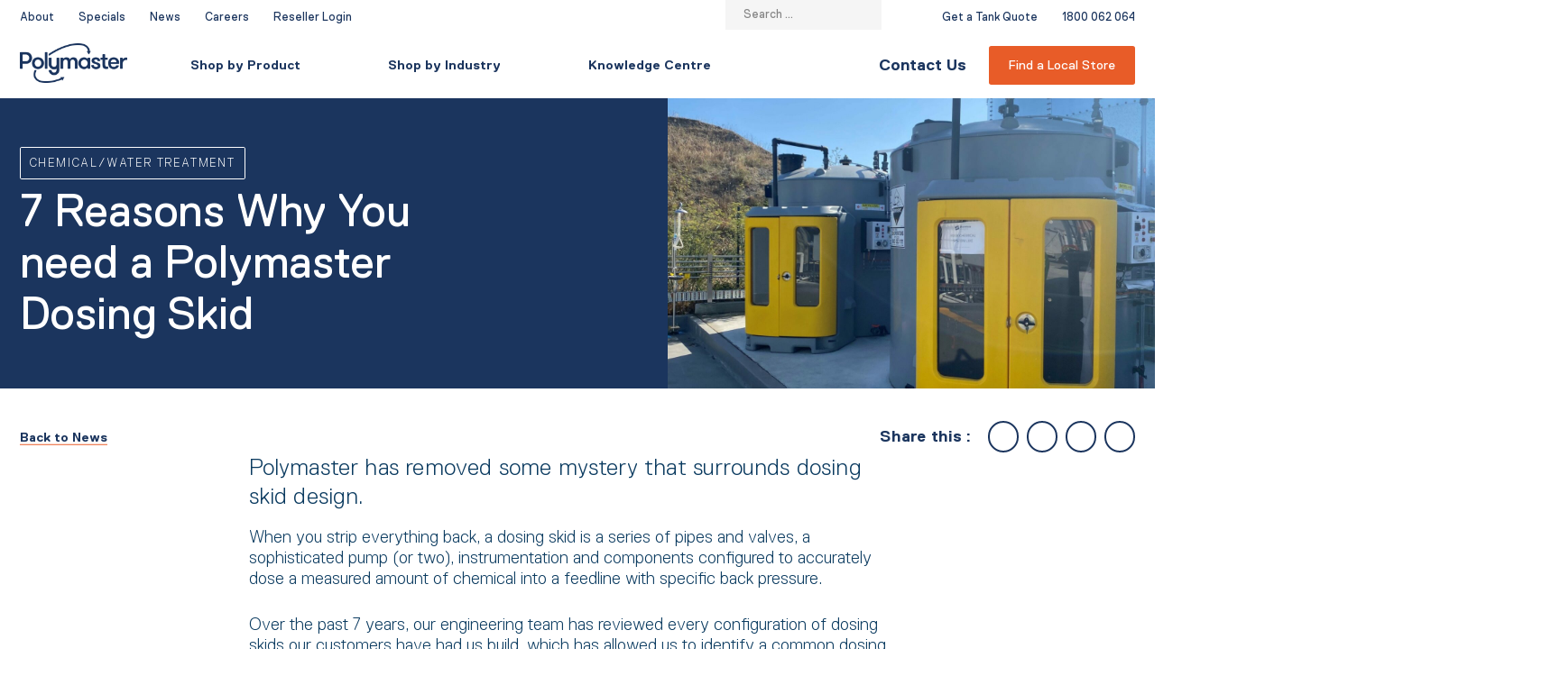

--- FILE ---
content_type: text/html; charset=UTF-8
request_url: https://www.polymaster.com.au/news/7-reasons-why-you-need-a-polymaster-dosing-skid/
body_size: 29204
content:
<!doctype html>

<html lang="en-AU">
<head>
	<meta charset="UTF-8">
	<meta name="viewport" content="width=device-width, initial-scale=1">
	<link rel="profile" href="https://gmpg.org/xfn/11">
	<meta name='robots' content='index, follow, max-image-preview:large, max-snippet:-1, max-video-preview:-1' />

	<!-- This site is optimized with the Yoast SEO plugin v23.4 - https://yoast.com/wordpress/plugins/seo/ -->
	<title>7 Reasons Why You need a Polymaster Dosing Skid</title>
<link rel="preload" as="font" href="https://www.polymaster.com.au/wp-content/themes/polymaster-new/public/Replica-Light.woff2" crossorigin>
<link rel="preload" as="font" href="https://www.polymaster.com.au/wp-content/themes/polymaster-new/public/Replica-Regular.woff2" crossorigin>
<link rel="preload" as="font" href="https://www.polymaster.com.au/wp-content/themes/polymaster-new/public/Replica-Bold.woff2" crossorigin>
<link rel="preload" as="font" href="https://www.polymaster.com.au/wp-content/themes/polymaster-new/public/slick.woff" crossorigin>
<link rel="preload" as="font" href="https://www.polymaster.com.au/wp-content/themes/polymaster-new/public/slick.ttf" crossorigin>
	<meta name="description" content="Discover Polymaster Dosing Skids for accuracy &amp; safety! Your all-in-one solution for treatment needs. Click to read!" />
	<link rel="canonical" href="https://www.polymaster.com.au/news/7-reasons-why-you-need-a-polymaster-dosing-skid/" />
	<meta property="og:locale" content="en_US" />
	<meta property="og:type" content="article" />
	<meta property="og:title" content="7 Reasons Why You need a Polymaster Dosing Skid" />
	<meta property="og:description" content="Discover Polymaster Dosing Skids for accuracy &amp; safety! Your all-in-one solution for treatment needs. Click to read!" />
	<meta property="og:url" content="https://www.polymaster.com.au/news/7-reasons-why-you-need-a-polymaster-dosing-skid/" />
	<meta property="og:site_name" content="Polymaster" />
	<meta property="article:published_time" content="2022-11-11T04:57:03+00:00" />
	<meta property="article:modified_time" content="2024-08-30T04:40:11+00:00" />
	<meta property="og:image" content="https://www.polymaster.com.au/wp-content/uploads/2022/04/Dosing-cabinets-BPST10000-scaled.jpg" />
	<meta property="og:image:width" content="1440" />
	<meta property="og:image:height" content="1920" />
	<meta property="og:image:type" content="image/jpeg" />
	<meta name="author" content="Trent Steele" />
	<meta name="twitter:card" content="summary_large_image" />
	<meta name="twitter:label1" content="Written by" />
	<meta name="twitter:data1" content="Trent Steele" />
	<script type="application/ld+json" class="yoast-schema-graph">{"@context":"https://schema.org","@graph":[{"@type":"WebPage","@id":"https://www.polymaster.com.au/news/7-reasons-why-you-need-a-polymaster-dosing-skid/","url":"https://www.polymaster.com.au/news/7-reasons-why-you-need-a-polymaster-dosing-skid/","name":"7 Reasons Why You need a Polymaster Dosing Skid","isPartOf":{"@id":"https://www.polymaster.com.au/#website"},"primaryImageOfPage":{"@id":"https://www.polymaster.com.au/news/7-reasons-why-you-need-a-polymaster-dosing-skid/#primaryimage"},"image":{"@id":"https://www.polymaster.com.au/news/7-reasons-why-you-need-a-polymaster-dosing-skid/#primaryimage"},"thumbnailUrl":"https://www.polymaster.com.au/wp-content/uploads/2022/04/Dosing-cabinets-BPST10000-scaled.jpg","datePublished":"2022-11-11T04:57:03+00:00","dateModified":"2024-08-30T04:40:11+00:00","author":{"@id":"https://www.polymaster.com.au/#/schema/person/643769b8d046b19d72a4719931ed363c"},"description":"Discover Polymaster Dosing Skids for accuracy & safety! Your all-in-one solution for treatment needs. Click to read!","breadcrumb":{"@id":"https://www.polymaster.com.au/news/7-reasons-why-you-need-a-polymaster-dosing-skid/#breadcrumb"},"inLanguage":"en-AU","potentialAction":[{"@type":"ReadAction","target":["https://www.polymaster.com.au/news/7-reasons-why-you-need-a-polymaster-dosing-skid/"]}]},{"@type":"ImageObject","inLanguage":"en-AU","@id":"https://www.polymaster.com.au/news/7-reasons-why-you-need-a-polymaster-dosing-skid/#primaryimage","url":"https://www.polymaster.com.au/wp-content/uploads/2022/04/Dosing-cabinets-BPST10000-scaled.jpg","contentUrl":"https://www.polymaster.com.au/wp-content/uploads/2022/04/Dosing-cabinets-BPST10000-scaled.jpg","width":1440,"height":1920,"caption":"A group of tanks with yellow doors in front of a building."},{"@type":"BreadcrumbList","@id":"https://www.polymaster.com.au/news/7-reasons-why-you-need-a-polymaster-dosing-skid/#breadcrumb","itemListElement":[{"@type":"ListItem","position":1,"name":"Home","item":"https://www.polymaster.com.au/"},{"@type":"ListItem","position":2,"name":"News","item":"https://www.polymaster.com.au/news/"},{"@type":"ListItem","position":3,"name":"7 Reasons Why You need a Polymaster Dosing Skid"}]},{"@type":"WebSite","@id":"https://www.polymaster.com.au/#website","url":"https://www.polymaster.com.au/","name":"Polymaster","description":"Reliability for every drop.","potentialAction":[{"@type":"SearchAction","target":{"@type":"EntryPoint","urlTemplate":"https://www.polymaster.com.au/?s={search_term_string}"},"query-input":{"@type":"PropertyValueSpecification","valueRequired":true,"valueName":"search_term_string"}}],"inLanguage":"en-AU"},{"@type":"Person","@id":"https://www.polymaster.com.au/#/schema/person/643769b8d046b19d72a4719931ed363c","name":"Trent Steele","image":{"@type":"ImageObject","inLanguage":"en-AU","@id":"https://www.polymaster.com.au/#/schema/person/image/","url":"https://secure.gravatar.com/avatar/e433776cf273a48f8605e8ee71880ecd?s=96&d=mm&r=g","contentUrl":"https://secure.gravatar.com/avatar/e433776cf273a48f8605e8ee71880ecd?s=96&d=mm&r=g","caption":"Trent Steele"},"sameAs":["https://www.polymaster.com.au"],"url":"https://www.polymaster.com.au/author/trent-steele/"}]}</script>
	<!-- / Yoast SEO plugin. -->


<link rel='dns-prefetch' href='//s.ksrndkehqnwntyxlhgto.com' />
<link rel='dns-prefetch' href='//maps.google.com' />
<link rel='dns-prefetch' href='//maxcdn.bootstrapcdn.com' />

<link rel="alternate" type="application/rss+xml" title="Polymaster &raquo; Feed" href="https://www.polymaster.com.au/feed/" />
<link rel="alternate" type="application/rss+xml" title="Polymaster &raquo; Comments Feed" href="https://www.polymaster.com.au/comments/feed/" />
	<script type="text/javascript">
		document.getElementsByTagName('html')[0].style.visibility = 'hidden';
		document.getElementsByTagName('html')[0].style.opacity = '0';
	</script>
	<style id='wp-emoji-styles-inline-css' type='text/css'>

	img.wp-smiley, img.emoji {
		display: inline !important;
		border: none !important;
		box-shadow: none !important;
		height: 1em !important;
		width: 1em !important;
		margin: 0 0.07em !important;
		vertical-align: -0.1em !important;
		background: none !important;
		padding: 0 !important;
	}
</style>
<style id='woocommerce-inline-inline-css' type='text/css'>
.woocommerce form .form-row .required { visibility: visible; }
</style>
<link data-minify="1" rel='stylesheet' id='wordpress-store-locator-css' href='https://www.polymaster.com.au/wp-content/cache/min/1/wp-content/plugins/wordpress-store-locator/public/css/wordpress-store-locator-public.css?ver=1762875980' type='text/css' media='all' />
<link rel='stylesheet' id='wordpress-store-locator-bootsrap-css' href='https://www.polymaster.com.au/wp-content/plugins/wordpress-store-locator/public/css/bootstrap.min.css?ver=1.10.1' type='text/css' media='all' />
<link data-minify="1" rel='stylesheet' id='wordpress-store-locator-font-awesome-css' href='https://www.polymaster.com.au/wp-content/cache/min/1/font-awesome/4.5.0/css/font-awesome.min.css?ver=1762875980' type='text/css' media='all' />
<link data-minify="1" rel='stylesheet' id='wordpress-store-locator-custom-css' href='https://www.polymaster.com.au/wp-content/cache/min/1/wp-content/plugins/wordpress-store-locator/public/css/wordpress-store-locator-custom.css?ver=1762875980' type='text/css' media='all' />
<link rel='stylesheet' id='megamenu-css' href='https://www.polymaster.com.au/wp-content/uploads/maxmegamenu/style.css?ver=3e34ef' type='text/css' media='all' />
<link data-minify="1" rel='stylesheet' id='_s-frontend-styles-css' href='https://www.polymaster.com.au/wp-content/cache/background-css/www.polymaster.com.au/wp-content/cache/min/1/wp-content/themes/polymaster-new/public/frontend-styles.css?ver=1762875980&wpr_t=1763168346' type='text/css' media='all' />
<link data-minify="1" rel='stylesheet' id='_s-woocommerce-style-css' href='https://www.polymaster.com.au/wp-content/cache/min/1/wp-content/themes/polymaster-new/woocommerce.css?ver=1762875980' type='text/css' media='all' />
<style id='_s-woocommerce-style-inline-css' type='text/css'>
@font-face {
			font-family: "star";
			src: url("https://www.polymaster.com.au/wp-content/plugins/woocommerce/assets/fonts/star.eot");
			src: url("https://www.polymaster.com.au/wp-content/plugins/woocommerce/assets/fonts/star.eot?#iefix") format("embedded-opentype"),
				url("https://www.polymaster.com.au/wp-content/plugins/woocommerce/assets/fonts/star.woff") format("woff"),
				url("https://www.polymaster.com.au/wp-content/plugins/woocommerce/assets/fonts/star.ttf") format("truetype"),
				url("https://www.polymaster.com.au/wp-content/plugins/woocommerce/assets/fonts/star.svg#star") format("svg");
			font-weight: normal;
			font-style: normal;
		}
</style>
<link data-minify="1" rel='stylesheet' id='tablepress-default-css' href='https://www.polymaster.com.au/wp-content/cache/min/1/wp-content/tablepress-combined.min.css?ver=1762875980' type='text/css' media='all' />
<link data-minify="1" rel='stylesheet' id='popup-maker-site-css' href='https://www.polymaster.com.au/wp-content/cache/min/1/wp-content/uploads/pum/pum-site-styles.css?ver=1762875980' type='text/css' media='all' />
<script type="text/javascript" src="https://www.polymaster.com.au/wp-includes/js/jquery/jquery.min.js?ver=3.7.1" id="jquery-core-js"></script>
<script type="text/javascript" src="https://www.polymaster.com.au/wp-includes/js/jquery/jquery-migrate.min.js?ver=3.4.1" id="jquery-migrate-js" data-rocket-defer defer></script>
<script type="text/javascript" src="https://www.polymaster.com.au/wp-content/plugins/woocommerce/assets/js/jquery-blockui/jquery.blockUI.min.js?ver=2.7.0-wc.9.2.3" id="jquery-blockui-js" defer="defer" data-wp-strategy="defer"></script>
<script type="text/javascript" id="wc-add-to-cart-js-extra">
/* <![CDATA[ */
var wc_add_to_cart_params = {"ajax_url":"\/wp-admin\/admin-ajax.php","wc_ajax_url":"\/?wc-ajax=%%endpoint%%","i18n_view_cart":"View cart","cart_url":"https:\/\/www.polymaster.com.au\/cart\/","is_cart":"","cart_redirect_after_add":"no"};
/* ]]> */
</script>
<script type="text/javascript" src="https://www.polymaster.com.au/wp-content/plugins/woocommerce/assets/js/frontend/add-to-cart.min.js?ver=9.2.3" id="wc-add-to-cart-js" defer="defer" data-wp-strategy="defer"></script>
<script type="text/javascript" src="https://www.polymaster.com.au/wp-content/plugins/woocommerce/assets/js/js-cookie/js.cookie.min.js?ver=2.1.4-wc.9.2.3" id="js-cookie-js" defer="defer" data-wp-strategy="defer"></script>
<script type="text/javascript" id="woocommerce-js-extra">
/* <![CDATA[ */
var woocommerce_params = {"ajax_url":"\/wp-admin\/admin-ajax.php","wc_ajax_url":"\/?wc-ajax=%%endpoint%%"};
/* ]]> */
</script>
<script type="text/javascript" src="https://www.polymaster.com.au/wp-content/plugins/woocommerce/assets/js/frontend/woocommerce.min.js?ver=9.2.3" id="woocommerce-js" defer="defer" data-wp-strategy="defer"></script>
<link rel="https://api.w.org/" href="https://www.polymaster.com.au/wp-json/" /><link rel="alternate" title="JSON" type="application/json" href="https://www.polymaster.com.au/wp-json/wp/v2/posts/54827" /><link rel="EditURI" type="application/rsd+xml" title="RSD" href="https://www.polymaster.com.au/xmlrpc.php?rsd" />
<meta name="generator" content="WordPress 6.6.4" />
<meta name="generator" content="WooCommerce 9.2.3" />
<link rel='shortlink' href='https://www.polymaster.com.au/?p=54827' />
<link rel="alternate" title="oEmbed (JSON)" type="application/json+oembed" href="https://www.polymaster.com.au/wp-json/oembed/1.0/embed?url=https%3A%2F%2Fwww.polymaster.com.au%2Fnews%2F7-reasons-why-you-need-a-polymaster-dosing-skid%2F" />
<link rel="alternate" title="oEmbed (XML)" type="text/xml+oembed" href="https://www.polymaster.com.au/wp-json/oembed/1.0/embed?url=https%3A%2F%2Fwww.polymaster.com.au%2Fnews%2F7-reasons-why-you-need-a-polymaster-dosing-skid%2F&#038;format=xml" />
<meta name="generator" content="Redux 4.4.18" />		<script type="text/javascript">
				(function(c,l,a,r,i,t,y){
					c[a]=c[a]||function(){(c[a].q=c[a].q||[]).push(arguments)};t=l.createElement(r);t.async=1;
					t.src="https://www.clarity.ms/tag/"+i+"?ref=wordpress";y=l.getElementsByTagName(r)[0];y.parentNode.insertBefore(t,y);
				})(window, document, "clarity", "script", "n1eo7gnx5w");
		</script>
			<noscript><style>.woocommerce-product-gallery{ opacity: 1 !important; }</style></noscript>
				<script  type="text/javascript">
				!function(f,b,e,v,n,t,s){if(f.fbq)return;n=f.fbq=function(){n.callMethod?
					n.callMethod.apply(n,arguments):n.queue.push(arguments)};if(!f._fbq)f._fbq=n;
					n.push=n;n.loaded=!0;n.version='2.0';n.queue=[];t=b.createElement(e);t.async=!0;
					t.src=v;s=b.getElementsByTagName(e)[0];s.parentNode.insertBefore(t,s)}(window,
					document,'script','https://connect.facebook.net/en_US/fbevents.js');
			</script>
			<!-- WooCommerce Facebook Integration Begin -->
			<script  type="text/javascript">

				fbq('init', '249894966212900', {}, {
    "agent": "woocommerce-9.2.3-3.2.10"
});

				fbq( 'track', 'PageView', {
    "source": "woocommerce",
    "version": "9.2.3",
    "pluginVersion": "3.2.10"
} );

				document.addEventListener( 'DOMContentLoaded', function() {
					// Insert placeholder for events injected when a product is added to the cart through AJAX.
					document.body.insertAdjacentHTML( 'beforeend', '<div class=\"wc-facebook-pixel-event-placeholder\"></div>' );
				}, false );

			</script>
			<!-- WooCommerce Facebook Integration End -->
			<style id='wp-fonts-local' type='text/css'>
@font-face{font-family:Inter;font-style:normal;font-weight:300 900;font-display:fallback;src:url('https://www.polymaster.com.au/wp-content/plugins/woocommerce/assets/fonts/Inter-VariableFont_slnt,wght.woff2') format('woff2');font-stretch:normal;}
@font-face{font-family:Cardo;font-style:normal;font-weight:400;font-display:fallback;src:url('https://www.polymaster.com.au/wp-content/plugins/woocommerce/assets/fonts/cardo_normal_400.woff2') format('woff2');}
</style>
<link rel="icon" href="https://www.polymaster.com.au/wp-content/uploads/2024/10/cropped-Polymaster-Logo-white-round_RGB_Rev-32x32.png" sizes="32x32" />
<link rel="icon" href="https://www.polymaster.com.au/wp-content/uploads/2024/10/cropped-Polymaster-Logo-white-round_RGB_Rev-192x192.png" sizes="192x192" />
<link rel="apple-touch-icon" href="https://www.polymaster.com.au/wp-content/uploads/2024/10/cropped-Polymaster-Logo-white-round_RGB_Rev-180x180.png" />
<meta name="msapplication-TileImage" content="https://www.polymaster.com.au/wp-content/uploads/2024/10/cropped-Polymaster-Logo-white-round_RGB_Rev-270x270.png" />
		<style type="text/css" id="wp-custom-css">
			html {
	scroll-behavior: smooth;
}

.term-septic-tanks-pump-wells .child-category-card__wrapper.column-3,
.term-pump-wells-and-septic-products .child-category-card__wrapper.column-3{
	display: flex;
}

.single-news__date-wrapper,
.news__card-date{
	display:none !important;
}

.single-variable-product__prices {
    display: flex;
    align-items: center;
    margin-bottom: 20px;
	margin-top:-10px;
}

.single_variation_wrap span.price{
	display:none;
}

#wpgs-gallery.wcgs-woocommerce-product-gallery{
	max-width: 100% !important;
}

.variations_button{
	display:none !important;
}


.promo-table {
  border: 1px solid #FFFFFF;
  background-color: #F5F5F5;
  width: 100%;
  text-align: left;
  border-collapse: collapse;
}
.promo-table td, .promo-table th {
  border: 1px solid #FFFFFF;
  padding: 4px 3px;
}
.promo-table thead {
  background: #0B3B60;
  border-bottom: 2px solid #444444;
}
.promo-table thead th {
  font-weight: bold;
  color: #FFFFFF;
  text-align: center;
}

.promo-table td{
	font-weight: bold;
}

.promo-table td:nth-of-type(2){
	font-weight: normal;
}

.promo-table s{
	font-weight: normal;
	margin-right: 10px;
}


.promo-table td:nth-of-type(3),
.promo-table td:nth-of-type(4){
	text-align: right;
}

@media screen and (max-width:796px){
	.product-related{
		overflow:hidden !important;
	}
	
	.product-standards {
    margin: 0px !important;
	}
	
	.product-gallery .container{
		padding-right:0px !important;
			
		overflow:hidden !important;
	}
	.product-image.product-image-360:not(.guide){
		display:flex;
	}
	
	.entry-summary__btn-wrapper{
		display: block !important;
	}
	
	.entry-summary__btn{
		margin-bottom:20px;
	}
}

.poly-content-editor__wrap:has(> .gh-pumpstations-row) {
	
	max-width: 100%;
}
.gh-pumpstations-row{
	    background-image: var(--wpr-bg-4fff4055-9a1e-45ba-b378-4d2a4124a891);
    background-size: auto 100%;
    background-repeat: no-repeat;
    background-position: 4% center;
	display:flex;
	flex-direction:flex-end;
	margin-top:50px;
}
.gh-pumpstations-row .image-left{
	
	width:40%;
}

.gh-pumpstations-row .content-right{
	
	width:60%;
	background-position:left center;
	padding: 100px 50px;
	
	
}

.gh-pumpstations-row .content-right h2,
.gh-pumpstations-row .content-right h3{
	color:white;
	margin-bottom: 10px;
}

.gh-pumpstations-row .content-right p{
	font-size: 1.1rem;
	color:white;
}

.gh-pumpstations-row .content-right div{
	display:flex;
}

.gh-pumpstations-row .image-left img{
display:none;
	}

.gh-pumpstations-row .product-search__button{
	margin-left: 0px;
}

@media screen and (max-width:1400px){
	.gh-pumpstations-row {
		background-color:#0f3b5e ;
		background-image: none;
		display:block;
		margin-top:20px;
/* 		display:none; */
	}
	.gh-pumpstations-row .image-left{
width:100%;
	}
	
	.gh-pumpstations-row .image-left img{
display:block;
	}
	.gh-pumpstations-row .content-right{
		width: 100%;
		padding: 30px;
		
	}
}
.text-with-image.case-study-tile .row{
	background: #3D627F;
    color: white;
}

.text-with-image.case-study-tile .text-with-image__meta-wrapper{
	padding: 100px 50px;
	width: 50%;
}

.text-with-image.case-study-tile .text-with-image__wrapper{
	column-gap: 0%;
}

.text-with-image.case-study-tile .text-with-image__image-wrapper{
	max-width: 50%;
}

.text-with-image.case-study-tile .text-with-image__meta-wrapper a{
color: white;
}

.text-with-image.case-study-tile .text-with-image__meta-wrapper ul::marker{
color: white;
}

.text-with-image.case-study-tile .text-with-image__meta-wrapper  h2{
	font-size: 2.75rem;
    line-height: 3.25rem;
	margin-bottom:10px;
}

.text-with-image.case-study-tile .text-with-image__btn-wrapper  a{
	    color: #d52b1e;
	background: white;
	border-radius:5px;
}

.logo_carousel{
	padding: 50px 0px;
}
#logo_carousel.owl-carousel .owl-item img {
    display: block;
    width: 200px;
    height: 100px;
    object-fit: contain;
    object-position: center;
}

.accordion__item {
    padding-bottom: 0.9375rem;
    margin-bottom: 0.9375rem;
    border-bottom: 0.0625rem solid #c6c6c6;
}

.accordion__item-content {
    display: none;
    margin-top: 1.25rem;
    margin-bottom: 2rem;
}

.accordion__item-header .indicator-wrapper {
    position: relative;
    margin-top: 0.5625rem;
    width: 40px;
    height: 40px;
}
.accordion__item-header .indicator {
    width: 40px;
    height: 40px;
	border: 2px solid #d52b1e;
    border-radius: 50%;
	    display: block;
}

.accordion__item-header .indicator:before, .accordion__item-header .indicator:after {
    content: "";
    display: block;
    position: absolute;
    width: 0.875rem;
    height: 0.125rem;
    top: 50%;
    left: 50%;
    transform: translate(-50%, -50%) rotate(0);
    background: #d52b1e;
    transition: all 0.5s ease;
}

.accordion__item-header .indicator:after {
    transform: translate(-50%, -50%) rotate(90deg);
    transition: all 0.5s ease;
}

.accordion__item-header {
    display: flex;
    justify-content: space-between;
    cursor: pointer;
	 color: #0b3b60;
}

.accordion__item-header .indicator.open:before {
    transform: translate(-50%, -50%) rotate(360deg);
    transition: all 0.5s ease;
}

.accordion__content-wrapper{
	width: 100%;
}

.accordions__header-title{
	text-align: center;
    margin: auto;
    color: #0b3b60;
	margin-bottom: 50px;
}

.accordions-section .accordion__content-wrapper>div{
	padding: 50px 0px;
}

.accordion__content-wrapper{
	flex-direction: row;
    display: flex;
column-gap: 50px;
	position:relative;
}

.accordions__image-wrapper,
.accordion__content-wrapper>div{
	width: 50%;
}

.accordions__image-wrapper img{
	height: 100%;
    width: 50vw;
    position: absolute;
    object-fit: cover;
	top: 0px;
}

.accordion__content-wrapper h3{
	margin-bottom: 0px;
}

.accordion__item-header .indicator.open:after {
    transform: translate(-50%, -50%) rotate(0deg);
    transition: all 0.5s ease;
}

.single-news__tag-wrapper{
	margin:0px !important;
}

.accordions-section{
	padding-top: 50px;
}
.accordions-section.blue_background {
	background: #3D627F;
    color: white;
	clear: both;
	padding-top:0px;
}


.accordions-section.blue_background div,
.accordions-section.blue_background  h2,
.accordions-section.blue_background  h3{
	text-align:left;
	
    color: white;
}

.accordions__header-subtitle{
	margin-top:50px;
	text-transform: uppercase;
}

.accordions-section.blue_background .accordion__item-header .indicator{
	border-color: white;
}

.accordions-section.blue_background .accordion__item-header .indicator:before, .accordions-section.blue_background .accordion__item-header .indicator:after{
	background: white;
}

.accordions-section{
/* 	overflow: hidden; */
}

@media screen and (max-width:796px){
	.text-with-image.case-study-tile .text-with-image__image-wrapper{
		max-width: 100% !important;
	}
	
	.text-with-image.case-study-tile .text-with-image__meta-wrapper{
		padding: 30px;
		width: 100%;
	}
	
	.accordion__content-wrapper{
		flex-direction: column;
		
	}
	
	.accordions__image-wrapper, .accordion__content-wrapper>div{
		width: 100%;
	}
	
	.accordions__image-wrapper img{
		display:none;
	}
}

.variations .variation_buttons_wrapper a{
	background: #f5f5f5;
}

.variations .value .variation_button span.phoen_swatches {
    border: 0px !important;
    border-radius: 5px;
       box-shadow: 0 0 0 0px rgba(0,0,0,.3) !important;
    padding: 10px 20px !important;
}

.value .variation_buttons_wrapper .variation_button.position_before{
	margin-top:0px;
	margin-bottom:0px;
	 border-radius: 5px;
}

.value .variation_buttons_wrapper .variation_button.selected.position_before{
	border: 1px solid black;
}

.variations .variation {
    display: flex;
    align-items: center;
    gap: 20px !important;
}

.poly-accordion__wrap{
	margin-bottom: -2px;
}

.product-related{
	background-color: #f5f5f5;
    padding: 60px 0px;
}

.product-related__items{
	display: flex !important;
	justify-content: center;
}

blockquote p{
	position:relative;
	font-style:italic;
	font-weight: bold;
}
blockquote p::before {
  color: #d52b1e;
  content: open-quote;
  font-family: "Replica Std", "Times New Roman", Times, serif;
  font-size: 120px;
  font-weight: bold;
  line-height: 120px;
  left: -80px;
  top: -40px;
  position: absolute;
  width: 90px;
	font-style:normal;
}

blockquote p::after {
  color: #d52b1e;
  content: close-quote;
  font-family: "Replica Std", "Times New Roman", Times, serif;
  font-size: 120px;
  font-weight: bold;
  line-height: 120px;
  right: -100px;
  bottom: -80px;
	font-style:normal;
  position: absolute;
  width: 90px;
}

.internal-banner__text-wrapper .single-news__tag{
	background: transparent;
    color: white;
    border-color: white;
    padding: 10px;
}

.single-news__main-wrapper{
	color: #0b3b60;
	font-size: 1.3rem;
	line-height: 1.6rem;
}

@media screen and (max-width: 786px){
.single-post .internal-banner__image-wrapper.square{
		width: 100%;
	}
	
	.single-post .internal-banner__text-wrapper{
	padding:  20px 0px 40px 0px;
	width: 100%;
}
	
	blockquote p{
	margin: 0px 10px;
}
blockquote p::before {
 font-size: 50px;
  
  left: -40px;
  
}

blockquote p::after {
  font-size: 50px;
  font-weight: bold;
  line-height: 120px;
  right: -100px;
  bottom: -60px;
}
	
}


.value .variation_buttons_wrapper .variation_button.position_before{
	margin-bottom: 5px;
}

    .single-product .product-guides__accordion {
        display: none !important;
    }

.text-image-carousel2{
	position:relative;
	clear: both;
		background: #3D627F;
}
.owl-carousel-gh .item{
	background: #3D627F;
    color: white;
/*     clear: both; */
    padding-top: 0px;
/* 	display: flex; */
}

.owl-carousel-gh .owl-item{
	display: flex;
        flex: 1 0 auto;
}

.owl-carousel-gh .item-wrapper{

	display: flex;
}

.owl-carousel-gh .item-content,
.owl-carousel-gh .item-image{
	width:50%;
	position:relative;
}

.owl-carousel-gh .item-content {
	color: white;
	text-align:left;
	padding:100px 50px 130px 50px;
}
.owl-carousel-gh .item-image{
/* max-height: 624px; */
}
.owl-carousel-gh .item-image img{
	height: 100%;
    width: 50vw !important;
	 max-width: 50vw !important;
    position: absolute;
    object-fit: cover;
    top: 0px;
	

}

.owl-carousel-gh .text-image-carousel__subtitle{
	text-transform: uppercase;
	margin-bottom:15px;
}

.owl-carousel-gh h2{
	margin-bottom: 40px;
}


.text-image-carousel2 .owl-prev {
  float: left;
  font-size: 20px;
  text-transform: uppercase;
  padding: 20px;
	margin-left: 50px;
}

.text-image-carousel2 .owl-next {
  float: left;
  font-size: 20px;
  text-transform: uppercase;
  padding: 20px;
	margin-left: 150px;
}

.text-image-carousel2 .owl-dots {
  counter-reset: slides-num;
 bottom: 70px;
    left: 96px;
    margin-top: 15px;
    position: absolute;
}
.text-image-carousel2 .owl-dots:after {
  content: counter(slides-num);
  /* get total number of items - more info on http://www.sitepoint.com/a-little-known-way-to-replace-some-scripts-with-css-counters/ */
  display: inline-block;
  font-size: 20px;
/*   font-weight: 700; */
  vertical-align: middle;
  padding-left: 5px;
	color:white;
}

.text-image-carousel2 .owl-dot {
  display: inline-block;
  counter-increment: slides-num;
  /* Increment counter */
  margin-right: 5px;
}
.text-image-carousel2 .owl-dot span {
  display: none;
}
.text-image-carousel2 .owl-dot.active:before {
  content: counter(slides-num) " /";
  /* Use the same counter to get current item. */
  display: inline-block;
  vertical-align: middle;
  font-size: 20px;
  position: absolute;
  left: 0;
  top: 0;
	color:white;
}

.text-image-carousel2 .owl-carousel .owl-nav button.owl-prev,
.text-image-carousel2 .owl-carousel .owl-nav button.owl-next{
   color: white;
    margin-top: -100px;
    z-index: 18;
    position: relative;
    border: 1px solid white;
    border-radius: 50px !important;
    width: 29px !important;
	height: 29px !important;
    padding: 10px;
}

.text-image-carousel2 .owl-carousel .owl-nav button.owl-prev span,
.text-image-carousel2 .owl-carousel .owl-nav button.owl-next span{
	display: block;
    margin-top: -5px;
}
.custom-preorder-table th, .custom-preorder-table td {
    width: 16%; /* Adjust based on preference */
}
.custom-preorder-table th:last-child, .custom-preorder-table td:last-child {
    width: 20%; /* More space for the action column */
}
.custom-preorder-table .pre-order-btn {
    background-color: red; /* Visibility */
    color: white; /* Readability */
    padding: 10px 20px; /* Clickability on mobile */
    border-radius: 5px; /* Aesthetic choice */
    font-weight: bold; /* Emphasis */
    text-transform: uppercase; /* Style choice */
}
.custom-preorder-table th {
    background-color: #003366; /* Contrast with text */
    color: white;
    text-align: center;
    padding: 12px 8px; /* Vertical alignment */
}
@media (max-width: 768px) {
    .custom-preorder-table th, .custom-preorder-table td {
        padding: 12px 5px; /* Adjust for smaller screens */
    }
    .custom-preorder-table .pre-order-btn {
        padding: 8px 10px; /* Smaller on mobile */
    }
}
.custom-preorder-table th, .custom-preorder-table td {
    vertical-align: middle;
}


form.cart{
	display:none !important;
}

.has-3d .variations_form.cart{
	display:none !important;
}

.product_cat-pump-stations form.cart{
	display:block !important;
}

.single-product div.product .woocommerce-product-gallery .flex-control-thumbs li img{
/* 	padding:5px; */
}

.single-product div.product .woocommerce-product-gallery .flex-control-thumbs{
	width: 100%;
}

.single-product div.product .woocommerce-product-gallery.woocommerce-product-gallery--columns-4 .flex-control-thumbs li {
    width: 25% !important;
    text-align: center;
}

@media screen and (max-width:796px){
	.send-request__form .gform_wrapper.gravity-theme .ginput_complex:not(.ginput_container_address) span:not([style*="display:none"]):not(.ginput_full){
		padding:0px !important;
		margin: 10px 0px !important;
	}
	
	.variations .variation {
    display: flex;
    align-items: flex-start;
    flex-direction: column;
	}
	
	.variations .value {
   
    margin-left: 0px !important;
}
	
	.product-card{
		max-width:100% !important;
	}
}

h3.h1{
	font-family: "Replica Std";
    font-style: normal;
    font-weight: 700;
    line-height: 114%;
    margin: 0;
    margin-bottom: 1.5rem;
    letter-spacing: -0.0125rem;
    font-size: 1.75rem;
    line-height: 2rem;
    font-weight: normal;
}

.main-header__menu-wrapper .main-navigation #mega-menu-wrap-menu-1 #mega-menu-menu-1.mega-menu > li.mega-menu-flyout > ul.mega-sub-menu > li.mega-menu-item ul.mega-sub-menu > li.mega-menu-item .sub-menu-title__wrapper .h4 {
    font-weight: bold;
    font-size: 1.75rem;
    line-height: 1.5rem;
    margin: 0;
    color: #0b3b60;
}

.home .home-banner .video-background{
/* 	background: url(https://www.polymaster.com.au/wp-content/uploads/2024/06/polymaster-home-1.png) !important;
    background-position: center;
    background-size: cover !important; */
	background:black;
}

.site-footer .copyright__wrapper p {
    color: #404040 !important;
}
.specials-container {
    display: grid;
    grid-template-columns: repeat(auto-fit, minmax(300px, 1fr));
    gap: 10px;
    margin: 20px 0;
    padding: 0;
    max-width: 1200px;
    width: 100%;
}

.offer {
    text-align: center;
    margin: 0;
}

.offer img {
    max-width: 100%;
    height: auto;
}

.view-offer-button {
    display: inline-block;
    padding: 15px 30px;
    background-color: #ff0000;
    color: white;
    border: none;
    border-radius: 5px;
    cursor: pointer;
    text-decoration: none;
    font-size: 18px;
    font-weight: bold;
    margin-top: 15px;
    text-transform: uppercase;
}

.view-offer-button:hover {
    background-color: #cc0000;
}

h2 {
    text-align: center;
    margin-bottom: 20px;
}

/* Media Queries for Mobile Responsiveness */
@media (max-width: 768px) {
    .specials-container {
        grid-template-columns: 1fr; /* Stack items vertically */
    }

    .view-offer-button {
        padding: 10px 20px; /* Adjust padding for smaller screens */
        font-size: 16px; /* Adjust font size for smaller screens */
        margin-top: 10px; /* Adjust margin for smaller screens */
    }
}


.poly-content-editor__wrap:has(> .gh-specials-row) {
	max-width: 100%;
	padding-top:50px;
}

.gh-specials-row{
	display:flex;
	gap:20px;
}
.poly-content-editor__wrap:has(> .gh-specials-row) h2{
	text-align: center;
	color: #0E3C60;
}
.gh-specials-row .single-special{
	flex:33.33%;
}

.single-special img{
	width: 100%;
	height: 200px;
	object-fit: cover;
	margin-bottom:-7px
}

.single-special .content{
	background-color: #0b3b60;
	padding:20px;
	text-align: center;
	color: white;
}
 .single-special .content h3{
	font-size:26px;
	margin-bottom:0px;
}
 .single-special .content p{
	font-size:18px;
	margin-top:5px !important; 
	min-height:81px;
}

.gh-specials-row .single-special .content button{
	display:inline-block;
	cursor:pointer;
}

@media screen and (max-width:796px){
	.gh-specials-row{
		flex-direction: column;
	}
	.gh-specials-row .single-special{
	flex:100%;
}
	
	.gh-specials-row .single-special img{
	height: auto;
}
}

.single-special-popup{
	padding:20px;
}

 .single-special.single-special-popup .content p{
	font-size:18px;
	margin-top:5px !important; 
	min-height:10px;
}

.single-special.single-special-popup .content{
	background-color: #0b3b60;
	padding:20px;
	text-align: center;
	color: white;
}
 .single-special.single-special-popup .content h3{
	font-size:26px;
	margin-bottom:0px;
}

/* Chromatix: disabled 2024-12-12 */
@media screen and (max-width: 767px) {
    #mega-menu-mobile-menu .mega-menu-link {
        /* color: #ffffff !important; /* Set text colour to white */
    }

    #mega-menu-mobile-menu .mega-menu-link:hover {
        /* color: #d1d1d1 !important; /* Optional: Set hover colour to light grey */
    }
}
@media screen and (max-width: 767px) {
    #mega-menu-mobile-menu .mega-menu-link {
        /* color: #ffffff !important; /* Ensures the text is white */
        /* text-decoration: none !important; /* Removes any potential underline */
    }

    #mega-menu-mobile-menu .mega-menu-link:hover,
    #mega-menu-mobile-menu .mega-menu-link:focus {
        /* color: #d1d1d1 !important; /* Optional: Light grey for hover and focus states */
    }

    #mega-menu-mobile-menu {
        /* background-color: #0b3b60 !important; /* Optional: Ensure menu background provides contrast */
    }
}


		</style>
		<style type="text/css">/** Mega Menu CSS: fs **/</style>
<noscript><style id="rocket-lazyload-nojs-css">.rll-youtube-player, [data-lazy-src]{display:none !important;}</style></noscript>   <!-- Google Tag Manager -->
   <script>(function(w,d,s,l,i){w[l]=w[l]||[];w[l].push({'gtm.start':
   new Date().getTime(),event:'gtm.js'});var f=d.getElementsByTagName(s)[0],
   j=d.createElement(s),dl=l!='dataLayer'?'&l='+l:'';j.async=true;j.src=
   'https://www.googletagmanager.com/gtm.js?id='+i+dl;f.parentNode.insertBefore(j,f);
   })(window,document,'script','dataLayer','GTM-T8P9LQL');</script>
   <!-- End Google Tag Manager -->

<!-- Meta Pixel Code -->
<!-- <script>
!function(f,b,e,v,n,t,s)
{if(f.fbq)return;n=f.fbq=function(){n.callMethod?
n.callMethod.apply(n,arguments):n.queue.push(arguments)};
if(!f._fbq)f._fbq=n;n.push=n;n.loaded=!0;n.version='2.0';
n.queue=[];t=b.createElement(e);t.async=!0;
t.src=v;s=b.getElementsByTagName(e)[0];
s.parentNode.insertBefore(t,s)}(window, document,'script',
'connect.facebook.net/en_US/fbevents.js');
fbq('init', '249894966212900');
fbq('track', 'PageView');
</script>
<noscript><img height="1" width="1" style="display:none"
src=https://www.facebook.com/tr?id=249894966212900&ev=PageView&noscript=1
/></noscript> -->
<!-- End Meta Pixel Code -->
	<!-- Meta Pixel Code -->
<script>
!function(f,b,e,v,n,t,s)
{if(f.fbq)return;n=f.fbq=function(){n.callMethod?
n.callMethod.apply(n,arguments):n.queue.push(arguments)};
if(!f._fbq)f._fbq=n;n.push=n;n.loaded=!0;n.version='2.0';
n.queue=[];t=b.createElement(e);t.async=!0;
t.src=v;s=b.getElementsByTagName(e)[0];
s.parentNode.insertBefore(t,s)}(window, document,'script',
'https://connect.facebook.net/en_US/fbevents.js');
fbq('init', '249894966212900');
fbq('track', 'PageView');
</script>
<noscript><img height="1" width="1" style="display:none"
src="https://www.facebook.com/tr?id=249894966212900&ev=PageView&noscript=1"
/></noscript>
<!-- End Meta Pixel Code -->
<style id="wpr-lazyload-bg-container"></style><style id="wpr-lazyload-bg-exclusion"></style>
<noscript>
<style id="wpr-lazyload-bg-nostyle">.breadcrumbs .separator:after{--wpr-bg-d46f1672-8617-4a5a-9e28-faad2cb5383d: url('https://www.polymaster.com.au/wp-content/themes/polymaster-new/public/chevron_down.svg');}.downloads__sidebar ul li:after{--wpr-bg-933115b5-6c2b-4305-8888-5899ef78bf80: url('https://www.polymaster.com.au/wp-content/themes/polymaster-new/public/icon_round_circle_filled.svg');}.poly-select{--wpr-bg-4e872083-6a92-466c-b0f0-9020751e7463: url('https://www.polymaster.com.au/wp-content/themes/polymaster-new/public/chevron-right-solid.svg');}.poly-select.loading:after{--wpr-bg-9aafeea3-6fd4-4964-80b6-650d5a59dde3: url('https://www.polymaster.com.au/wp-content/themes/polymaster-new/public/loading.svg');}.mobile-menu li.mobile-menu__back a:before{--wpr-bg-24637a7f-be54-4383-aac1-6384adc2e68d: url('https://www.polymaster.com.au/wp-content/themes/polymaster-new/public/icon-left-arrow.svg');}#mega-menu-mobile-menu>li.mega-menu-item.mega-menu-item-has-children>a.mega-menu-link>span.mega-indicator:after{--wpr-bg-98678c64-fb2e-4715-89a4-d615aa15ad65: url('https://www.polymaster.com.au/wp-content/themes/polymaster-new/public/chevron_down.svg');}#mega-menu-mobile-menu>li.mega-menu-item.mega-menu-item-has-children>ul.mega-sub-menu>li.mega-menu-item>a.mega-menu-link span.mega-indicator:after{--wpr-bg-6b4d0b6e-9f64-4fc3-912a-18aa6b264401: url('https://www.polymaster.com.au/wp-content/themes/polymaster-new/public/expand_more.svg');}#mega-menu-mobile-menu>li.mega-menu-item .mega-menu-item__back a:before{--wpr-bg-d9835c4c-bc61-4aca-a625-0fa45c183d7a: url('https://www.polymaster.com.au/wp-content/themes/polymaster-new/public/chevron_down.svg');}.page-navigation .next_link a:after,.page-navigation .prev_link a:after{--wpr-bg-e69dfc86-3a9e-4c4c-bdbb-7150c4223283: url('https://www.polymaster.com.au/wp-content/themes/polymaster-new/public/chevron_down.svg');}.main-header__menu-wrapper .main-navigation #mega-menu-wrap-menu-1 #mega-menu-menu-1.mega-menu>li.mega-menu-item>a.mega-menu-link span.mega-indicator:after{--wpr-bg-4e7acc14-96fa-4b3a-bebb-a7e3aad8f118: url('https://www.polymaster.com.au/wp-content/themes/polymaster-new/public/chevron_down.svg');}.main-header__menu-wrapper .main-navigation #mega-menu-wrap-menu-1 #mega-menu-menu-1.mega-menu>li.mega-menu-flyout>ul.mega-sub-menu>li.mega-menu-item>a.mega-menu-link span.mega-indicator:after{--wpr-bg-c6885bf0-95b0-4703-953a-e1170fcdd7a8: url('https://www.polymaster.com.au/wp-content/themes/polymaster-new/public/expand_more.svg');}.ctabtn__phone:after{--wpr-bg-2ee19994-e4ec-4068-86ed-a8035c4fddec: url('https://www.polymaster.com.au/wp-content/themes/polymaster-new/public/phone.svg');}.ctabtn__search:after{--wpr-bg-bbc0cb48-c1dd-44d7-8123-baf83e45ac55: url('https://www.polymaster.com.au/wp-content/themes/polymaster-new/public/search.svg');}.search-form .search-submit{--wpr-bg-91d06096-e280-4fac-bab6-e119030ee335: url('https://www.polymaster.com.au/wp-content/themes/polymaster-new/public/icon-magnifier.svg');}.site-footer .main-footer__wrapper .widget-title:after{--wpr-bg-a61ee56b-345f-4385-b1bc-a15b317ae540: url('https://www.polymaster.com.au/wp-content/themes/polymaster-new/public/chevron_down.svg');}.page-with-sidebar .page__sidebar ul li:after{--wpr-bg-d95d38ed-35ea-444f-85e5-a2b15fea2287: url('https://www.polymaster.com.au/wp-content/themes/polymaster-new/public/icon_round_circle_filled.svg');}.single-news__main-wrapper ul:not(.slick-dots) li:after{--wpr-bg-763112fc-da07-49d0-9d34-5334b68daa4a: url('https://www.polymaster.com.au/wp-content/themes/polymaster-new/public/icon_round_circle_filled.svg');}.single-news__main-wrapper ul:not(.slick-dots).arrow-list li:after{--wpr-bg-f0c6ebf7-aa2d-4669-b6c7-1da9f6db73ec: url('https://www.polymaster.com.au/wp-content/themes/polymaster-new/public/arrow_red.svg');}.single-news__post-nav a:after{--wpr-bg-ec7c835d-e66c-44af-a5d5-4e58c433d2de: url('https://www.polymaster.com.au/wp-content/themes/polymaster-new/public/chevron_down.svg');}.owl-carousel .owl-video-play-icon{--wpr-bg-7f9b2240-d853-4b2f-989d-8cc33df02660: url('https://www.polymaster.com.au/wp-content/themes/polymaster-new/public/owl.video.play.png');}.product-gallery__nav .slick-arrow__arrow:after{--wpr-bg-4f287b05-f629-4788-8261-e7dc6356fdb0: url('https://www.polymaster.com.au/wp-content/themes/polymaster-new/public/chevron_down.svg');}.two-boxes-link__text ul li:after{--wpr-bg-46f00579-d40e-4d6a-9238-38e64b513b84: url('https://www.polymaster.com.au/wp-content/themes/polymaster-new/public/icon_round_circle_filled.svg');}.internal-banner__text ul li:before{--wpr-bg-ae12db59-4763-46be-bd82-23f4458f0a84: url('https://www.polymaster.com.au/wp-content/themes/polymaster-new/public/icon_round_circle_filled.svg');}.faqs__item-content ul li:after{--wpr-bg-646adddd-dac7-4dea-8718-e5b1d55b27ff: url('https://www.polymaster.com.au/wp-content/themes/polymaster-new/public/icon_round_circle_filled.svg');}.faqs__item-content ul.arrow-list li:after{--wpr-bg-e4838809-617f-4503-9f1b-1dc33f16bd84: url('https://www.polymaster.com.au/wp-content/themes/polymaster-new/public/arrow_red.svg');}.faq-search .faq-search-form .search-submit:after,.faq-search .faq-search-form .search_icon:after{--wpr-bg-f45ae777-4f0d-4cb1-9c77-a4c8f372f6a5: url('https://www.polymaster.com.au/wp-content/themes/polymaster-new/public/search_white.svg');}.contact-form__info-wrapper ul li:after{--wpr-bg-fdef6e7b-b309-4307-bc8f-91292ff995da: url('https://www.polymaster.com.au/wp-content/themes/polymaster-new/public/icon_round_circle_filled.svg');}.text-with-image__meta-wrapper ul:not(.tick-list) li:after{--wpr-bg-cdf453b8-3cf3-4aff-9b3f-03769200b32f: url('https://www.polymaster.com.au/wp-content/themes/polymaster-new/public/icon_round_circle_filled.svg');}.poly-store-locator #store_locator_search_box #store_locator_get_my_position i:after{--wpr-bg-69ef9776-bd83-469e-a9b0-681d1792a78d: url('https://www.polymaster.com.au/wp-content/themes/polymaster-new/public/marker-white.svg');}.engineered-tabs__content table a.pdf-icon:before{--wpr-bg-32eded35-1d8d-4803-9b24-69b842f609d5: url('https://www.polymaster.com.au/wp-content/themes/polymaster-new/public/pdf-icon.svg');}.engineered-tabs__content table a.cad-icon:before{--wpr-bg-d133e47c-f88a-48f3-9fee-de2ab69dbea9: url('https://www.polymaster.com.au/wp-content/themes/polymaster-new/public/cad-icon.svg');}.flip-catalogue .owl-carousel .owl-nav button.owl-next span{--wpr-bg-d530da41-7ef2-40e4-991f-a3d47397d6b3: url('https://www.polymaster.com.au/wp-content/themes/polymaster-new/public/all-icons.png');}.flip-catalogue .owl-carousel .owl-nav button.owl-prev span{--wpr-bg-38d1b9f1-02f8-4b4a-8d91-2fd58f7aeda0: url('https://www.polymaster.com.au/wp-content/themes/polymaster-new/public/all-icons.png');}.toc__link::after{--wpr-bg-d1bba542-84c8-4c13-83f4-0ad495e687f1: url('https://www.polymaster.com.au/wp-content/themes/polymaster-new/public/arrow_down.svg');}.small-carrier__step-button .phone-icon{--wpr-bg-49dc177f-abd7-4d71-afe9-97235ce2d8a5: url('https://www.polymaster.com.au/wp-content/themes/polymaster-new/public/phone-white.svg');}.slick-arrow__arrow:after{--wpr-bg-634c3a2f-8575-4443-90d4-78046476729d: url('https://www.polymaster.com.au/wp-content/themes/polymaster-new/public/chevron_down.svg');}.single-news__share-wrapper .share-icon.facebook:after{--wpr-bg-bad02d6e-43c7-4324-9c3a-c6b724298b21: url('https://www.polymaster.com.au/wp-content/themes/polymaster-new/public/facebook.svg');}.single-news__share-wrapper .share-icon.twitter:after{--wpr-bg-b652c49d-a9ae-4f11-8c24-680b256faa5c: url('https://www.polymaster.com.au/wp-content/themes/polymaster-new/public/twitter.svg');}.single-news__share-wrapper .share-icon.linkedin:after{--wpr-bg-e9c337e0-ee60-414f-b812-822b8645bf14: url('https://www.polymaster.com.au/wp-content/themes/polymaster-new/public/linkedin.svg');}.single-news__share-wrapper .share-icon.email:after{--wpr-bg-c552478e-d630-4d26-b9b8-c4d9f8f700db: url('https://www.polymaster.com.au/wp-content/themes/polymaster-new/public/mail.svg');}.recent-projects.navy .slick-arrow__arrow:after{--wpr-bg-d137abe6-03d8-4062-8a6a-6a536e934247: url('https://www.polymaster.com.au/wp-content/themes/polymaster-new/public/chevron_down_white.svg');}.flip-catalogue .owl-carousel .download_section .btn_divider a.button.red-fill:after{--wpr-bg-910f7ede-cddb-41a8-9b17-75152aa6beb3: url('https://www.polymaster.com.au/wp-content/themes/polymaster-new/public/download-arrow-w.png');}.downloads__file{--wpr-bg-e283e826-7d4e-4fea-8378-6d4abbd8eeda: url('https://www.polymaster.com.au/wp-content/themes/polymaster-new/public/download-arrow-r.png');}.gh-pumpstations-row{--wpr-bg-4fff4055-9a1e-45ba-b378-4d2a4124a891: url('https://www.polymaster.com.au/wp-content/uploads/2024/04/newbanner-1-1-1-scaled-1.jpg');}</style>
</noscript>
<script type="application/javascript">const rocket_pairs = [{"selector":".breadcrumbs .separator","style":".breadcrumbs .separator:after{--wpr-bg-d46f1672-8617-4a5a-9e28-faad2cb5383d: url('https:\/\/www.polymaster.com.au\/wp-content\/themes\/polymaster-new\/public\/chevron_down.svg');}","hash":"d46f1672-8617-4a5a-9e28-faad2cb5383d","url":"https:\/\/www.polymaster.com.au\/wp-content\/themes\/polymaster-new\/public\/chevron_down.svg"},{"selector":".downloads__sidebar ul li","style":".downloads__sidebar ul li:after{--wpr-bg-933115b5-6c2b-4305-8888-5899ef78bf80: url('https:\/\/www.polymaster.com.au\/wp-content\/themes\/polymaster-new\/public\/icon_round_circle_filled.svg');}","hash":"933115b5-6c2b-4305-8888-5899ef78bf80","url":"https:\/\/www.polymaster.com.au\/wp-content\/themes\/polymaster-new\/public\/icon_round_circle_filled.svg"},{"selector":".poly-select","style":".poly-select{--wpr-bg-4e872083-6a92-466c-b0f0-9020751e7463: url('https:\/\/www.polymaster.com.au\/wp-content\/themes\/polymaster-new\/public\/chevron-right-solid.svg');}","hash":"4e872083-6a92-466c-b0f0-9020751e7463","url":"https:\/\/www.polymaster.com.au\/wp-content\/themes\/polymaster-new\/public\/chevron-right-solid.svg"},{"selector":".poly-select.loading","style":".poly-select.loading:after{--wpr-bg-9aafeea3-6fd4-4964-80b6-650d5a59dde3: url('https:\/\/www.polymaster.com.au\/wp-content\/themes\/polymaster-new\/public\/loading.svg');}","hash":"9aafeea3-6fd4-4964-80b6-650d5a59dde3","url":"https:\/\/www.polymaster.com.au\/wp-content\/themes\/polymaster-new\/public\/loading.svg"},{"selector":".mobile-menu li.mobile-menu__back a","style":".mobile-menu li.mobile-menu__back a:before{--wpr-bg-24637a7f-be54-4383-aac1-6384adc2e68d: url('https:\/\/www.polymaster.com.au\/wp-content\/themes\/polymaster-new\/public\/icon-left-arrow.svg');}","hash":"24637a7f-be54-4383-aac1-6384adc2e68d","url":"https:\/\/www.polymaster.com.au\/wp-content\/themes\/polymaster-new\/public\/icon-left-arrow.svg"},{"selector":"#mega-menu-mobile-menu>li.mega-menu-item.mega-menu-item-has-children>a.mega-menu-link>span.mega-indicator","style":"#mega-menu-mobile-menu>li.mega-menu-item.mega-menu-item-has-children>a.mega-menu-link>span.mega-indicator:after{--wpr-bg-98678c64-fb2e-4715-89a4-d615aa15ad65: url('https:\/\/www.polymaster.com.au\/wp-content\/themes\/polymaster-new\/public\/chevron_down.svg');}","hash":"98678c64-fb2e-4715-89a4-d615aa15ad65","url":"https:\/\/www.polymaster.com.au\/wp-content\/themes\/polymaster-new\/public\/chevron_down.svg"},{"selector":"#mega-menu-mobile-menu>li.mega-menu-item.mega-menu-item-has-children>ul.mega-sub-menu>li.mega-menu-item>a.mega-menu-link span.mega-indicator","style":"#mega-menu-mobile-menu>li.mega-menu-item.mega-menu-item-has-children>ul.mega-sub-menu>li.mega-menu-item>a.mega-menu-link span.mega-indicator:after{--wpr-bg-6b4d0b6e-9f64-4fc3-912a-18aa6b264401: url('https:\/\/www.polymaster.com.au\/wp-content\/themes\/polymaster-new\/public\/expand_more.svg');}","hash":"6b4d0b6e-9f64-4fc3-912a-18aa6b264401","url":"https:\/\/www.polymaster.com.au\/wp-content\/themes\/polymaster-new\/public\/expand_more.svg"},{"selector":"#mega-menu-mobile-menu>li.mega-menu-item .mega-menu-item__back a","style":"#mega-menu-mobile-menu>li.mega-menu-item .mega-menu-item__back a:before{--wpr-bg-d9835c4c-bc61-4aca-a625-0fa45c183d7a: url('https:\/\/www.polymaster.com.au\/wp-content\/themes\/polymaster-new\/public\/chevron_down.svg');}","hash":"d9835c4c-bc61-4aca-a625-0fa45c183d7a","url":"https:\/\/www.polymaster.com.au\/wp-content\/themes\/polymaster-new\/public\/chevron_down.svg"},{"selector":".page-navigation .next_link a,.page-navigation .prev_link a","style":".page-navigation .next_link a:after,.page-navigation .prev_link a:after{--wpr-bg-e69dfc86-3a9e-4c4c-bdbb-7150c4223283: url('https:\/\/www.polymaster.com.au\/wp-content\/themes\/polymaster-new\/public\/chevron_down.svg');}","hash":"e69dfc86-3a9e-4c4c-bdbb-7150c4223283","url":"https:\/\/www.polymaster.com.au\/wp-content\/themes\/polymaster-new\/public\/chevron_down.svg"},{"selector":".main-header__menu-wrapper .main-navigation #mega-menu-wrap-menu-1 #mega-menu-menu-1.mega-menu>li.mega-menu-item>a.mega-menu-link span.mega-indicator","style":".main-header__menu-wrapper .main-navigation #mega-menu-wrap-menu-1 #mega-menu-menu-1.mega-menu>li.mega-menu-item>a.mega-menu-link span.mega-indicator:after{--wpr-bg-4e7acc14-96fa-4b3a-bebb-a7e3aad8f118: url('https:\/\/www.polymaster.com.au\/wp-content\/themes\/polymaster-new\/public\/chevron_down.svg');}","hash":"4e7acc14-96fa-4b3a-bebb-a7e3aad8f118","url":"https:\/\/www.polymaster.com.au\/wp-content\/themes\/polymaster-new\/public\/chevron_down.svg"},{"selector":".main-header__menu-wrapper .main-navigation #mega-menu-wrap-menu-1 #mega-menu-menu-1.mega-menu>li.mega-menu-flyout>ul.mega-sub-menu>li.mega-menu-item>a.mega-menu-link span.mega-indicator","style":".main-header__menu-wrapper .main-navigation #mega-menu-wrap-menu-1 #mega-menu-menu-1.mega-menu>li.mega-menu-flyout>ul.mega-sub-menu>li.mega-menu-item>a.mega-menu-link span.mega-indicator:after{--wpr-bg-c6885bf0-95b0-4703-953a-e1170fcdd7a8: url('https:\/\/www.polymaster.com.au\/wp-content\/themes\/polymaster-new\/public\/expand_more.svg');}","hash":"c6885bf0-95b0-4703-953a-e1170fcdd7a8","url":"https:\/\/www.polymaster.com.au\/wp-content\/themes\/polymaster-new\/public\/expand_more.svg"},{"selector":".ctabtn__phone","style":".ctabtn__phone:after{--wpr-bg-2ee19994-e4ec-4068-86ed-a8035c4fddec: url('https:\/\/www.polymaster.com.au\/wp-content\/themes\/polymaster-new\/public\/phone.svg');}","hash":"2ee19994-e4ec-4068-86ed-a8035c4fddec","url":"https:\/\/www.polymaster.com.au\/wp-content\/themes\/polymaster-new\/public\/phone.svg"},{"selector":".ctabtn__search","style":".ctabtn__search:after{--wpr-bg-bbc0cb48-c1dd-44d7-8123-baf83e45ac55: url('https:\/\/www.polymaster.com.au\/wp-content\/themes\/polymaster-new\/public\/search.svg');}","hash":"bbc0cb48-c1dd-44d7-8123-baf83e45ac55","url":"https:\/\/www.polymaster.com.au\/wp-content\/themes\/polymaster-new\/public\/search.svg"},{"selector":".search-form .search-submit","style":".search-form .search-submit{--wpr-bg-91d06096-e280-4fac-bab6-e119030ee335: url('https:\/\/www.polymaster.com.au\/wp-content\/themes\/polymaster-new\/public\/icon-magnifier.svg');}","hash":"91d06096-e280-4fac-bab6-e119030ee335","url":"https:\/\/www.polymaster.com.au\/wp-content\/themes\/polymaster-new\/public\/icon-magnifier.svg"},{"selector":".site-footer .main-footer__wrapper .widget-title","style":".site-footer .main-footer__wrapper .widget-title:after{--wpr-bg-a61ee56b-345f-4385-b1bc-a15b317ae540: url('https:\/\/www.polymaster.com.au\/wp-content\/themes\/polymaster-new\/public\/chevron_down.svg');}","hash":"a61ee56b-345f-4385-b1bc-a15b317ae540","url":"https:\/\/www.polymaster.com.au\/wp-content\/themes\/polymaster-new\/public\/chevron_down.svg"},{"selector":".page-with-sidebar .page__sidebar ul li","style":".page-with-sidebar .page__sidebar ul li:after{--wpr-bg-d95d38ed-35ea-444f-85e5-a2b15fea2287: url('https:\/\/www.polymaster.com.au\/wp-content\/themes\/polymaster-new\/public\/icon_round_circle_filled.svg');}","hash":"d95d38ed-35ea-444f-85e5-a2b15fea2287","url":"https:\/\/www.polymaster.com.au\/wp-content\/themes\/polymaster-new\/public\/icon_round_circle_filled.svg"},{"selector":".single-news__main-wrapper ul:not(.slick-dots) li","style":".single-news__main-wrapper ul:not(.slick-dots) li:after{--wpr-bg-763112fc-da07-49d0-9d34-5334b68daa4a: url('https:\/\/www.polymaster.com.au\/wp-content\/themes\/polymaster-new\/public\/icon_round_circle_filled.svg');}","hash":"763112fc-da07-49d0-9d34-5334b68daa4a","url":"https:\/\/www.polymaster.com.au\/wp-content\/themes\/polymaster-new\/public\/icon_round_circle_filled.svg"},{"selector":".single-news__main-wrapper ul:not(.slick-dots).arrow-list li","style":".single-news__main-wrapper ul:not(.slick-dots).arrow-list li:after{--wpr-bg-f0c6ebf7-aa2d-4669-b6c7-1da9f6db73ec: url('https:\/\/www.polymaster.com.au\/wp-content\/themes\/polymaster-new\/public\/arrow_red.svg');}","hash":"f0c6ebf7-aa2d-4669-b6c7-1da9f6db73ec","url":"https:\/\/www.polymaster.com.au\/wp-content\/themes\/polymaster-new\/public\/arrow_red.svg"},{"selector":".single-news__post-nav a","style":".single-news__post-nav a:after{--wpr-bg-ec7c835d-e66c-44af-a5d5-4e58c433d2de: url('https:\/\/www.polymaster.com.au\/wp-content\/themes\/polymaster-new\/public\/chevron_down.svg');}","hash":"ec7c835d-e66c-44af-a5d5-4e58c433d2de","url":"https:\/\/www.polymaster.com.au\/wp-content\/themes\/polymaster-new\/public\/chevron_down.svg"},{"selector":".owl-carousel .owl-video-play-icon","style":".owl-carousel .owl-video-play-icon{--wpr-bg-7f9b2240-d853-4b2f-989d-8cc33df02660: url('https:\/\/www.polymaster.com.au\/wp-content\/themes\/polymaster-new\/public\/owl.video.play.png');}","hash":"7f9b2240-d853-4b2f-989d-8cc33df02660","url":"https:\/\/www.polymaster.com.au\/wp-content\/themes\/polymaster-new\/public\/owl.video.play.png"},{"selector":".product-gallery__nav .slick-arrow__arrow","style":".product-gallery__nav .slick-arrow__arrow:after{--wpr-bg-4f287b05-f629-4788-8261-e7dc6356fdb0: url('https:\/\/www.polymaster.com.au\/wp-content\/themes\/polymaster-new\/public\/chevron_down.svg');}","hash":"4f287b05-f629-4788-8261-e7dc6356fdb0","url":"https:\/\/www.polymaster.com.au\/wp-content\/themes\/polymaster-new\/public\/chevron_down.svg"},{"selector":".two-boxes-link__text ul li","style":".two-boxes-link__text ul li:after{--wpr-bg-46f00579-d40e-4d6a-9238-38e64b513b84: url('https:\/\/www.polymaster.com.au\/wp-content\/themes\/polymaster-new\/public\/icon_round_circle_filled.svg');}","hash":"46f00579-d40e-4d6a-9238-38e64b513b84","url":"https:\/\/www.polymaster.com.au\/wp-content\/themes\/polymaster-new\/public\/icon_round_circle_filled.svg"},{"selector":".internal-banner__text ul li","style":".internal-banner__text ul li:before{--wpr-bg-ae12db59-4763-46be-bd82-23f4458f0a84: url('https:\/\/www.polymaster.com.au\/wp-content\/themes\/polymaster-new\/public\/icon_round_circle_filled.svg');}","hash":"ae12db59-4763-46be-bd82-23f4458f0a84","url":"https:\/\/www.polymaster.com.au\/wp-content\/themes\/polymaster-new\/public\/icon_round_circle_filled.svg"},{"selector":".faqs__item-content ul li","style":".faqs__item-content ul li:after{--wpr-bg-646adddd-dac7-4dea-8718-e5b1d55b27ff: url('https:\/\/www.polymaster.com.au\/wp-content\/themes\/polymaster-new\/public\/icon_round_circle_filled.svg');}","hash":"646adddd-dac7-4dea-8718-e5b1d55b27ff","url":"https:\/\/www.polymaster.com.au\/wp-content\/themes\/polymaster-new\/public\/icon_round_circle_filled.svg"},{"selector":".faqs__item-content ul.arrow-list li","style":".faqs__item-content ul.arrow-list li:after{--wpr-bg-e4838809-617f-4503-9f1b-1dc33f16bd84: url('https:\/\/www.polymaster.com.au\/wp-content\/themes\/polymaster-new\/public\/arrow_red.svg');}","hash":"e4838809-617f-4503-9f1b-1dc33f16bd84","url":"https:\/\/www.polymaster.com.au\/wp-content\/themes\/polymaster-new\/public\/arrow_red.svg"},{"selector":".faq-search .faq-search-form .search-submit,.faq-search .faq-search-form .search_icon","style":".faq-search .faq-search-form .search-submit:after,.faq-search .faq-search-form .search_icon:after{--wpr-bg-f45ae777-4f0d-4cb1-9c77-a4c8f372f6a5: url('https:\/\/www.polymaster.com.au\/wp-content\/themes\/polymaster-new\/public\/search_white.svg');}","hash":"f45ae777-4f0d-4cb1-9c77-a4c8f372f6a5","url":"https:\/\/www.polymaster.com.au\/wp-content\/themes\/polymaster-new\/public\/search_white.svg"},{"selector":".contact-form__info-wrapper ul li","style":".contact-form__info-wrapper ul li:after{--wpr-bg-fdef6e7b-b309-4307-bc8f-91292ff995da: url('https:\/\/www.polymaster.com.au\/wp-content\/themes\/polymaster-new\/public\/icon_round_circle_filled.svg');}","hash":"fdef6e7b-b309-4307-bc8f-91292ff995da","url":"https:\/\/www.polymaster.com.au\/wp-content\/themes\/polymaster-new\/public\/icon_round_circle_filled.svg"},{"selector":".text-with-image__meta-wrapper ul:not(.tick-list) li","style":".text-with-image__meta-wrapper ul:not(.tick-list) li:after{--wpr-bg-cdf453b8-3cf3-4aff-9b3f-03769200b32f: url('https:\/\/www.polymaster.com.au\/wp-content\/themes\/polymaster-new\/public\/icon_round_circle_filled.svg');}","hash":"cdf453b8-3cf3-4aff-9b3f-03769200b32f","url":"https:\/\/www.polymaster.com.au\/wp-content\/themes\/polymaster-new\/public\/icon_round_circle_filled.svg"},{"selector":".poly-store-locator #store_locator_search_box #store_locator_get_my_position i","style":".poly-store-locator #store_locator_search_box #store_locator_get_my_position i:after{--wpr-bg-69ef9776-bd83-469e-a9b0-681d1792a78d: url('https:\/\/www.polymaster.com.au\/wp-content\/themes\/polymaster-new\/public\/marker-white.svg');}","hash":"69ef9776-bd83-469e-a9b0-681d1792a78d","url":"https:\/\/www.polymaster.com.au\/wp-content\/themes\/polymaster-new\/public\/marker-white.svg"},{"selector":".engineered-tabs__content table a.pdf-icon","style":".engineered-tabs__content table a.pdf-icon:before{--wpr-bg-32eded35-1d8d-4803-9b24-69b842f609d5: url('https:\/\/www.polymaster.com.au\/wp-content\/themes\/polymaster-new\/public\/pdf-icon.svg');}","hash":"32eded35-1d8d-4803-9b24-69b842f609d5","url":"https:\/\/www.polymaster.com.au\/wp-content\/themes\/polymaster-new\/public\/pdf-icon.svg"},{"selector":".engineered-tabs__content table a.cad-icon","style":".engineered-tabs__content table a.cad-icon:before{--wpr-bg-d133e47c-f88a-48f3-9fee-de2ab69dbea9: url('https:\/\/www.polymaster.com.au\/wp-content\/themes\/polymaster-new\/public\/cad-icon.svg');}","hash":"d133e47c-f88a-48f3-9fee-de2ab69dbea9","url":"https:\/\/www.polymaster.com.au\/wp-content\/themes\/polymaster-new\/public\/cad-icon.svg"},{"selector":".flip-catalogue .owl-carousel .owl-nav button.owl-next span","style":".flip-catalogue .owl-carousel .owl-nav button.owl-next span{--wpr-bg-d530da41-7ef2-40e4-991f-a3d47397d6b3: url('https:\/\/www.polymaster.com.au\/wp-content\/themes\/polymaster-new\/public\/all-icons.png');}","hash":"d530da41-7ef2-40e4-991f-a3d47397d6b3","url":"https:\/\/www.polymaster.com.au\/wp-content\/themes\/polymaster-new\/public\/all-icons.png"},{"selector":".flip-catalogue .owl-carousel .owl-nav button.owl-prev span","style":".flip-catalogue .owl-carousel .owl-nav button.owl-prev span{--wpr-bg-38d1b9f1-02f8-4b4a-8d91-2fd58f7aeda0: url('https:\/\/www.polymaster.com.au\/wp-content\/themes\/polymaster-new\/public\/all-icons.png');}","hash":"38d1b9f1-02f8-4b4a-8d91-2fd58f7aeda0","url":"https:\/\/www.polymaster.com.au\/wp-content\/themes\/polymaster-new\/public\/all-icons.png"},{"selector":".toc__link","style":".toc__link::after{--wpr-bg-d1bba542-84c8-4c13-83f4-0ad495e687f1: url('https:\/\/www.polymaster.com.au\/wp-content\/themes\/polymaster-new\/public\/arrow_down.svg');}","hash":"d1bba542-84c8-4c13-83f4-0ad495e687f1","url":"https:\/\/www.polymaster.com.au\/wp-content\/themes\/polymaster-new\/public\/arrow_down.svg"},{"selector":".small-carrier__step-button .phone-icon","style":".small-carrier__step-button .phone-icon{--wpr-bg-49dc177f-abd7-4d71-afe9-97235ce2d8a5: url('https:\/\/www.polymaster.com.au\/wp-content\/themes\/polymaster-new\/public\/phone-white.svg');}","hash":"49dc177f-abd7-4d71-afe9-97235ce2d8a5","url":"https:\/\/www.polymaster.com.au\/wp-content\/themes\/polymaster-new\/public\/phone-white.svg"},{"selector":".slick-arrow__arrow","style":".slick-arrow__arrow:after{--wpr-bg-634c3a2f-8575-4443-90d4-78046476729d: url('https:\/\/www.polymaster.com.au\/wp-content\/themes\/polymaster-new\/public\/chevron_down.svg');}","hash":"634c3a2f-8575-4443-90d4-78046476729d","url":"https:\/\/www.polymaster.com.au\/wp-content\/themes\/polymaster-new\/public\/chevron_down.svg"},{"selector":".single-news__share-wrapper .share-icon.facebook","style":".single-news__share-wrapper .share-icon.facebook:after{--wpr-bg-bad02d6e-43c7-4324-9c3a-c6b724298b21: url('https:\/\/www.polymaster.com.au\/wp-content\/themes\/polymaster-new\/public\/facebook.svg');}","hash":"bad02d6e-43c7-4324-9c3a-c6b724298b21","url":"https:\/\/www.polymaster.com.au\/wp-content\/themes\/polymaster-new\/public\/facebook.svg"},{"selector":".single-news__share-wrapper .share-icon.twitter","style":".single-news__share-wrapper .share-icon.twitter:after{--wpr-bg-b652c49d-a9ae-4f11-8c24-680b256faa5c: url('https:\/\/www.polymaster.com.au\/wp-content\/themes\/polymaster-new\/public\/twitter.svg');}","hash":"b652c49d-a9ae-4f11-8c24-680b256faa5c","url":"https:\/\/www.polymaster.com.au\/wp-content\/themes\/polymaster-new\/public\/twitter.svg"},{"selector":".single-news__share-wrapper .share-icon.linkedin","style":".single-news__share-wrapper .share-icon.linkedin:after{--wpr-bg-e9c337e0-ee60-414f-b812-822b8645bf14: url('https:\/\/www.polymaster.com.au\/wp-content\/themes\/polymaster-new\/public\/linkedin.svg');}","hash":"e9c337e0-ee60-414f-b812-822b8645bf14","url":"https:\/\/www.polymaster.com.au\/wp-content\/themes\/polymaster-new\/public\/linkedin.svg"},{"selector":".single-news__share-wrapper .share-icon.email","style":".single-news__share-wrapper .share-icon.email:after{--wpr-bg-c552478e-d630-4d26-b9b8-c4d9f8f700db: url('https:\/\/www.polymaster.com.au\/wp-content\/themes\/polymaster-new\/public\/mail.svg');}","hash":"c552478e-d630-4d26-b9b8-c4d9f8f700db","url":"https:\/\/www.polymaster.com.au\/wp-content\/themes\/polymaster-new\/public\/mail.svg"},{"selector":".recent-projects.navy .slick-arrow__arrow","style":".recent-projects.navy .slick-arrow__arrow:after{--wpr-bg-d137abe6-03d8-4062-8a6a-6a536e934247: url('https:\/\/www.polymaster.com.au\/wp-content\/themes\/polymaster-new\/public\/chevron_down_white.svg');}","hash":"d137abe6-03d8-4062-8a6a-6a536e934247","url":"https:\/\/www.polymaster.com.au\/wp-content\/themes\/polymaster-new\/public\/chevron_down_white.svg"},{"selector":".flip-catalogue .owl-carousel .download_section .btn_divider a.button.red-fill","style":".flip-catalogue .owl-carousel .download_section .btn_divider a.button.red-fill:after{--wpr-bg-910f7ede-cddb-41a8-9b17-75152aa6beb3: url('https:\/\/www.polymaster.com.au\/wp-content\/themes\/polymaster-new\/public\/download-arrow-w.png');}","hash":"910f7ede-cddb-41a8-9b17-75152aa6beb3","url":"https:\/\/www.polymaster.com.au\/wp-content\/themes\/polymaster-new\/public\/download-arrow-w.png"},{"selector":".downloads__file","style":".downloads__file{--wpr-bg-e283e826-7d4e-4fea-8378-6d4abbd8eeda: url('https:\/\/www.polymaster.com.au\/wp-content\/themes\/polymaster-new\/public\/download-arrow-r.png');}","hash":"e283e826-7d4e-4fea-8378-6d4abbd8eeda","url":"https:\/\/www.polymaster.com.au\/wp-content\/themes\/polymaster-new\/public\/download-arrow-r.png"},{"selector":".gh-pumpstations-row","style":".gh-pumpstations-row{--wpr-bg-4fff4055-9a1e-45ba-b378-4d2a4124a891: url('https:\/\/www.polymaster.com.au\/wp-content\/uploads\/2024\/04\/newbanner-1-1-1-scaled-1.jpg');}","hash":"4fff4055-9a1e-45ba-b378-4d2a4124a891","url":"https:\/\/www.polymaster.com.au\/wp-content\/uploads\/2024\/04\/newbanner-1-1-1-scaled-1.jpg"}]; const rocket_excluded_pairs = [];</script></head>

<body data-rsssl=1 class="post-template-default single single-post postid-54827 single-format-standard theme-polymaster-new woocommerce-no-js mega-menu-mobile-menu mega-menu-menu-1 live-site woocommerce-active page-7-reasons-why-you-need-a-polymaster-dosing-skid">

<!-- Google Tag Manager (noscript) -->
<noscript><iframe src="https://www.googletagmanager.com/ns.html?id=GTM-T8P9LQL"
height="0" width="0" style="display:none;visibility:hidden"></iframe></noscript>
<!-- End Google Tag Manager (noscript) -->
	<div id="page" class="site">
				<a class="skip-link screen-reader-text" href="#content">Skip to content</a>
		<header id="masthead" class="site-header">
			<div class="site-header__top">
				<div class="top-header">
					<div class="container full">
						<div class="row">
							<div class="top-header__left">
								<ul id="menu-utility-left" class="top-header__menu left"><li id="menu-item-50337" class="menu-item menu-item-type-post_type menu-item-object-page menu-item-50337"><a href="https://www.polymaster.com.au/about-us/">About</a></li>
<li id="menu-item-50338" class="menu-item menu-item-type-post_type menu-item-object-page menu-item-50338"><a href="https://www.polymaster.com.au/specials/">Specials</a></li>
<li id="menu-item-50339" class="menu-item menu-item-type-post_type menu-item-object-page current_page_parent menu-item-50339"><a href="https://www.polymaster.com.au/news/">News</a></li>
<li id="menu-item-51080" class="menu-item menu-item-type-post_type menu-item-object-page menu-item-51080"><a href="https://www.polymaster.com.au/careers/">Careers</a></li>
<li id="menu-item-53267" class="menu-item menu-item-type-custom menu-item-object-custom menu-item-53267"><a target="_blank" rel="noopener" href="https://reseller.polymaster.com.au/">Reseller Login</a></li>
</ul>							</div>
							<div class="top-header__right">
								<div class="top-header__search-wrapper">
									<form role="search" method="get" class="search-form" action="https://www.polymaster.com.au/">
				<label>
					<span class="screen-reader-text">Search for:</span>
					<input type="search" class="search-field" placeholder="Search &hellip;" value="" name="s" />
				</label>
				<input type="submit" class="search-submit" value="Search" />
			</form>								</div>
								<div class="top-header__quick-links">
									<ul id="menu-utility-right" class="top-header__menu right"><li id="menu-item-50340" class="menu-item menu-item-type-custom menu-item-object-custom menu-item-50340"><a href="/build-your-own-tank/">Get a Tank Quote</a></li>
<li id="menu-item-54767" class="menu-item menu-item-type-custom menu-item-object-custom menu-item-54767"><a href="tel:1800062064">1800 062 064</a></li>
</ul>								</div>
							</div>
						</div>
					</div>
				</div>
			</div>
			<div class="site-header__main">
				<div class="main-header">
					<div class="main-header__mobile-menu-wrapper">
					<div id="mega-menu-wrap-mobile-menu" class="mega-menu-wrap"><div class="mega-menu-toggle"><div class="mega-toggle-blocks-left"><div class='mega-toggle-block mega-menu-toggle-animated-block mega-toggle-block-1' id='mega-toggle-block-1'><button aria-label="Toggle Menu" class="mega-toggle-animated mega-toggle-animated-slider" type="button" aria-expanded="false">
                  <span class="mega-toggle-animated-box">
                    <span class="mega-toggle-animated-inner"></span>
                  </span>
                </button></div></div><div class="mega-toggle-blocks-center"></div><div class="mega-toggle-blocks-right"></div></div><ul id="mega-menu-mobile-menu" class="mega-menu max-mega-menu mega-menu-horizontal mega-no-js" data-event="hover_intent" data-effect="fade_up" data-effect-speed="200" data-effect-mobile="slide_right" data-effect-speed-mobile="400" data-mobile-force-width="false" data-second-click="go" data-document-click="collapse" data-vertical-behaviour="standard" data-breakpoint="767" data-unbind="false" data-mobile-state="collapse_all" data-hover-intent-timeout="300" data-hover-intent-interval="100"><li class='mega-menu-item mega-menu-item-type-custom mega-menu-item-object-custom mega-menu-item-has-children mega-align-bottom-left mega-menu-flyout mega-menu-item-52064' id='mega-menu-item-52064'><a class="mega-menu-link" href="#" aria-haspopup="true" aria-expanded="false" tabindex="0">Shop by Product<span class="mega-indicator"></span></a>
<ul class="mega-sub-menu">
<li class='mega-menu-item mega-menu-item-type-taxonomy mega-menu-item-object-product_cat mega-menu-item-has-children mega-menu-item-52065' id='mega-menu-item-52065'><a class="mega-menu-link" href="https://www.polymaster.com.au/rainwater/" aria-haspopup="true" aria-expanded="false">Water Tanks<span class="mega-indicator"></span></a>
	<ul class="mega-sub-menu">
<li class='mega-menu-item mega-menu-item-type-taxonomy mega-menu-item-object-product_cat mega-menu-item-52067' id='mega-menu-item-52067'><a class="mega-menu-link" href="https://www.polymaster.com.au/rainwater/round-rainwater-tanks/">Round Water Tanks</a></li><li class='mega-menu-item mega-menu-item-type-taxonomy mega-menu-item-object-product_cat mega-menu-item-52068' id='mega-menu-item-52068'><a class="mega-menu-link" href="https://www.polymaster.com.au/rainwater/slimline-tanks-pumps/">Slimline Water Tanks &amp; Pumps</a></li><li class='mega-menu-item mega-menu-item-type-taxonomy mega-menu-item-object-product_cat mega-menu-item-52069' id='mega-menu-item-52069'><a class="mega-menu-link" href="https://www.polymaster.com.au/rainwater/underground-water-tanks/">Underground Water Tanks</a></li><li class='mega-menu-item mega-menu-item-type-taxonomy mega-menu-item-object-product_cat mega-menu-item-52071' id='mega-menu-item-52071'><a class="mega-menu-link" href="https://www.polymaster.com.au/rainwater/retention-detention-tanks/">Retention and Detention Tanks</a></li><li class='mega-menu-item mega-menu-item-type-custom mega-menu-item-object-custom mega-menu-item-52070' id='mega-menu-item-52070'><a class="mega-menu-link" href="https://www.polymaster.com.au/pipeline-tanks/">Pipeline Tanks</a></li><li class='mega-menu-item mega-menu-item-type-taxonomy mega-menu-item-object-product_cat mega-menu-item-52072' id='mega-menu-item-52072'><a class="mega-menu-link" href="https://www.polymaster.com.au/rainwater/pumps-tank-accessories/">Pumps &amp; Tank Accessories</a></li>	</ul>
</li><li class='mega-menu-item mega-menu-item-type-post_type mega-menu-item-object-page mega-menu-item-has-children mega-menu-item-52073' id='mega-menu-item-52073'><a class="mega-menu-link" href="https://www.polymaster.com.au/chemical-and-water-treatment/" aria-haspopup="true" aria-expanded="false">Chemical and Water Treatment<span class="mega-indicator"></span></a>
	<ul class="mega-sub-menu">
<li class='mega-menu-item mega-menu-item-type-post_type mega-menu-item-object-page mega-menu-item-52075' id='mega-menu-item-52075'><a class="mega-menu-link" href="https://www.polymaster.com.au/chemical-and-water-treatment/chemical-storage/">Chemical Tanks</a></li><li class='mega-menu-item mega-menu-item-type-post_type mega-menu-item-object-page mega-menu-item-has-children mega-menu-item-52079' id='mega-menu-item-52079'><a class="mega-menu-link" href="https://www.polymaster.com.au/chemical-and-water-treatment/chemical-dosing/" aria-haspopup="true" aria-expanded="false">Chemical Dosing<span class="mega-indicator"></span></a>
		<ul class="mega-sub-menu">
<li class='mega-menu-item mega-menu-item-type-post_type mega-menu-item-object-page mega-menu-item-62153' id='mega-menu-item-62153'><a class="mega-menu-link" href="https://www.polymaster.com.au/chemical-and-water-treatment/chemical-dosing-unit/">Chemical Dosing Unit</a></li>		</ul>
</li><li class='mega-menu-item mega-menu-item-type-post_type mega-menu-item-object-page mega-menu-item-61657' id='mega-menu-item-61657'><a class="mega-menu-link" href="https://www.polymaster.com.au/chemical-and-water-treatment/leaktite-valve-guard/">Leaktite Valve Guard</a></li><li class='mega-menu-item mega-menu-item-type-post_type mega-menu-item-object-page mega-menu-item-52076' id='mega-menu-item-52076'><a class="mega-menu-link" href="https://www.polymaster.com.au/chemical-and-water-treatment/cone-bottom/">Cone Bottom / Sludge Tank</a></li><li class='mega-menu-item mega-menu-item-type-post_type mega-menu-item-object-page mega-menu-item-has-children mega-menu-item-60626' id='mega-menu-item-60626'><a class="mega-menu-link" href="https://www.polymaster.com.au/chemical-and-water-treatment/multifunctional-controller/" aria-haspopup="true" aria-expanded="false">Multifunctional Controller<span class="mega-indicator"></span></a>
		<ul class="mega-sub-menu">
<li class='mega-menu-item mega-menu-item-type-post_type mega-menu-item-object-page mega-menu-item-60546' id='mega-menu-item-60546'><a class="mega-menu-link" href="https://www.polymaster.com.au/chemical-and-water-treatment/chemical-unloading-station/">Chemical Unloading / Truck Fill</a></li><li class='mega-menu-item mega-menu-item-type-post_type mega-menu-item-object-page mega-menu-item-60679' id='mega-menu-item-60679'><a class="mega-menu-link" href="https://www.polymaster.com.au/chemical-and-water-treatment/chemical-transfer-station/">Chemical Transfer</a></li>		</ul>
</li><li class='mega-menu-item mega-menu-item-type-post_type mega-menu-item-object-page mega-menu-item-52077' id='mega-menu-item-52077'><a class="mega-menu-link" href="https://www.polymaster.com.au/chemical-and-water-treatment/industrial-water/">Industrial Water</a></li><li class='mega-menu-item mega-menu-item-type-taxonomy mega-menu-item-object-product_cat mega-menu-item-55199' id='mega-menu-item-55199'><a class="mega-menu-link" href="https://www.polymaster.com.au/chemical-and-water-treatment/self-draining-tank/">Self Draining Tank</a></li><li class='mega-menu-item mega-menu-item-type-taxonomy mega-menu-item-object-product_cat mega-menu-item-52771' id='mega-menu-item-52771'><a class="mega-menu-link" href="https://www.polymaster.com.au/chemical-and-water-treatment/ibc-storage/">IBC Tanks</a></li><li class='mega-menu-item mega-menu-item-type-post_type mega-menu-item-object-page mega-menu-item-61765' id='mega-menu-item-61765'><a class="mega-menu-link" href="https://www.polymaster.com.au/chemical-and-water-treatment/cagebuster-ibc-tote/">CageBuster IBC Tote</a></li><li class='mega-menu-item mega-menu-item-type-post_type mega-menu-item-object-page mega-menu-item-54956' id='mega-menu-item-54956'><a class="mega-menu-link" href="https://www.polymaster.com.au/chemical-and-water-treatment/chemical-storage/frames-agitators/">Frames &#038; Agitators</a></li>	</ul>
</li><li class='mega-menu-item mega-menu-item-type-taxonomy mega-menu-item-object-product_cat mega-menu-item-has-children mega-menu-item-52080' id='mega-menu-item-52080'><a class="mega-menu-link" href="https://www.polymaster.com.au/diesel-tanks/" aria-haspopup="true" aria-expanded="false">Diesel Tanks<span class="mega-indicator"></span></a>
	<ul class="mega-sub-menu">
<li class='mega-menu-item mega-menu-item-type-taxonomy mega-menu-item-object-product_cat mega-menu-item-52085' id='mega-menu-item-52085'><a class="mega-menu-link" href="https://www.polymaster.com.au/diesel-tanks/diesel-bulk-storage-tank/">Diesel Bulk Storage Tanks</a></li><li class='mega-menu-item mega-menu-item-type-taxonomy mega-menu-item-object-product_cat mega-menu-item-52082' id='mega-menu-item-52082'><a class="mega-menu-link" href="https://www.polymaster.com.au/diesel-tanks/diesel-ute-packs-portable/">Diesel Ute Packs Portable</a></li><li class='mega-menu-item mega-menu-item-type-taxonomy mega-menu-item-object-product_cat mega-menu-item-52084' id='mega-menu-item-52084'><a class="mega-menu-link" href="https://www.polymaster.com.au/diesel-tanks/diesel-transfer-tanks/">Diesel Transfer Tanks</a></li><li class='mega-menu-item mega-menu-item-type-taxonomy mega-menu-item-object-product_cat mega-menu-item-52569' id='mega-menu-item-52569'><a class="mega-menu-link" href="https://www.polymaster.com.au/diesel-tanks/diesel-trailers/">Diesel Trailers</a></li><li class='mega-menu-item mega-menu-item-type-taxonomy mega-menu-item-object-product_cat mega-menu-item-52461' id='mega-menu-item-52461'><a class="mega-menu-link" href="https://www.polymaster.com.au/diesel-tanks/diesel-kits-pumps/">Diesel Kits &amp; Pumps</a></li><li class='mega-menu-item mega-menu-item-type-taxonomy mega-menu-item-object-product_cat mega-menu-item-52460' id='mega-menu-item-52460'><a class="mega-menu-link" href="https://www.polymaster.com.au/diesel-tanks/diesel-accessories/">Diesel Accessories</a></li>	</ul>
</li><li class='mega-menu-item mega-menu-item-type-taxonomy mega-menu-item-object-product_cat mega-menu-item-has-children mega-menu-item-52088' id='mega-menu-item-52088'><a class="mega-menu-link" href="https://www.polymaster.com.au/adblue-tanks/" aria-haspopup="true" aria-expanded="false">AdBlue Tanks<span class="mega-indicator"></span></a>
	<ul class="mega-sub-menu">
<li class='mega-menu-item mega-menu-item-type-taxonomy mega-menu-item-object-product_cat mega-menu-item-52090' id='mega-menu-item-52090'><a class="mega-menu-link" href="https://www.polymaster.com.au/adblue-tanks/adblue-bulk-storage/">AdBlue® Bulk Storage</a></li><li class='mega-menu-item mega-menu-item-type-taxonomy mega-menu-item-object-product_cat mega-menu-item-52464' id='mega-menu-item-52464'><a class="mega-menu-link" href="https://www.polymaster.com.au/adblue-tanks/adblue-utepacks/">AdBlue® Ute Packs (Portable Pods)</a></li><li class='mega-menu-item mega-menu-item-type-taxonomy mega-menu-item-object-product_cat mega-menu-item-52465' id='mega-menu-item-52465'><a class="mega-menu-link" href="https://www.polymaster.com.au/adblue-tanks/adblue-parts-accessories/">AdBlue® Parts &amp; Accessories</a></li>	</ul>
</li><li class='mega-menu-item mega-menu-item-type-taxonomy mega-menu-item-object-product_cat mega-menu-item-has-children mega-menu-item-55900' id='mega-menu-item-55900'><a class="mega-menu-link" href="https://www.polymaster.com.au/pump-wells-and-septic-products/" aria-haspopup="true" aria-expanded="false">Septic Tanks & Pump Stations<span class="mega-indicator"></span></a>
	<ul class="mega-sub-menu">
<li class='mega-menu-item mega-menu-item-type-taxonomy mega-menu-item-object-product_cat mega-menu-item-56359' id='mega-menu-item-56359'><a class="mega-menu-link" href="https://www.polymaster.com.au/pump-wells-and-septic-products/pump-stations/">Pump Stations</a></li><li class='mega-menu-item mega-menu-item-type-taxonomy mega-menu-item-object-product_cat mega-menu-item-55901' id='mega-menu-item-55901'><a class="mega-menu-link" href="https://www.polymaster.com.au/pump-wells-and-septic-products/pump-wells/">Pump Wells</a></li><li class='mega-menu-item mega-menu-item-type-taxonomy mega-menu-item-object-product_cat mega-menu-item-52091' id='mega-menu-item-52091'><a class="mega-menu-link" href="https://www.polymaster.com.au/pump-wells-and-septic-products/septic-tanks/">Septic Tanks</a></li>	</ul>
</li><li class='mega-menu-item mega-menu-item-type-taxonomy mega-menu-item-object-product_cat mega-menu-item-has-children mega-menu-item-52092' id='mega-menu-item-52092'><a class="mega-menu-link" href="https://www.polymaster.com.au/fire-fighting/" aria-haspopup="true" aria-expanded="false">Fire Fighting<span class="mega-indicator"></span></a>
	<ul class="mega-sub-menu">
<li class='mega-menu-item mega-menu-item-type-taxonomy mega-menu-item-object-product_cat mega-menu-item-52094' id='mega-menu-item-52094'><a class="mega-menu-link" href="https://www.polymaster.com.au/fire-fighting/ute-packs-compact-fire-fighting/">Ute Packs- Compact / Slip-On Units</a></li><li class='mega-menu-item mega-menu-item-type-taxonomy mega-menu-item-object-product_cat mega-menu-item-52097' id='mega-menu-item-52097'><a class="mega-menu-link" href="https://www.polymaster.com.au/fire-fighting/accessories-fire-fighting-water-cartage/">Accessories</a></li><li class='mega-menu-item mega-menu-item-type-taxonomy mega-menu-item-object-product_cat mega-menu-item-53288' id='mega-menu-item-53288'><a class="mega-menu-link" href="https://www.polymaster.com.au/fire-fighting/water-cartage-tanks-across-australia-fire-fighting-water-cartage-industrial/">Water Cartage Tanks</a></li><li class='mega-menu-item mega-menu-item-type-taxonomy mega-menu-item-object-product_cat mega-menu-item-52096' id='mega-menu-item-52096'><a class="mega-menu-link" href="https://www.polymaster.com.au/fire-fighting/fire-fighting-trailer-packages/">Trailer Packages</a></li>	</ul>
</li><li class='mega-menu-item mega-menu-item-type-taxonomy mega-menu-item-object-product_cat mega-menu-item-has-children mega-menu-item-52098' id='mega-menu-item-52098'><a class="mega-menu-link" href="https://www.polymaster.com.au/agriculture/" aria-haspopup="true" aria-expanded="false">Agriculture/Farming<span class="mega-indicator"></span></a>
	<ul class="mega-sub-menu">
<li class='mega-menu-item mega-menu-item-type-taxonomy mega-menu-item-object-product_cat mega-menu-item-52104' id='mega-menu-item-52104'><a class="mega-menu-link" href="https://www.polymaster.com.au/agriculture/liquid-fertiliser-tanks/">Liquid Fertiliser Tanks</a></li><li class='mega-menu-item mega-menu-item-type-taxonomy mega-menu-item-object-product_cat mega-menu-item-52100' id='mega-menu-item-52100'><a class="mega-menu-link" href="https://www.polymaster.com.au/agriculture/troughs/">Troughs</a></li><li class='mega-menu-item mega-menu-item-type-taxonomy mega-menu-item-object-product_cat mega-menu-item-52101' id='mega-menu-item-52101'><a class="mega-menu-link" href="https://www.polymaster.com.au/agriculture/equine/">Equine</a></li><li class='mega-menu-item mega-menu-item-type-taxonomy mega-menu-item-object-product_cat mega-menu-item-52102' id='mega-menu-item-52102'><a class="mega-menu-link" href="https://www.polymaster.com.au/agriculture/calving-and-cattle/">Calving &amp; Cattle</a></li><li class='mega-menu-item mega-menu-item-type-taxonomy mega-menu-item-object-product_cat mega-menu-item-52103' id='mega-menu-item-52103'><a class="mega-menu-link" href="https://www.polymaster.com.au/agriculture/lambing/">Lambing</a></li><li class='mega-menu-item mega-menu-item-type-taxonomy mega-menu-item-object-product_cat mega-menu-item-52106' id='mega-menu-item-52106'><a class="mega-menu-link" href="https://www.polymaster.com.au/agriculture/farm-storage-equipment/">Farm Storage Equipment</a></li>	</ul>
</li></ul>
</li><li class='mega-menu-item mega-menu-item-type-custom mega-menu-item-object-custom mega-menu-item-has-children mega-align-bottom-left mega-menu-flyout mega-menu-item-52108' id='mega-menu-item-52108'><a class="mega-menu-link" href="/industries/" aria-haspopup="true" aria-expanded="false" tabindex="0">Shop by Industry<span class="mega-indicator"></span></a>
<ul class="mega-sub-menu">
<li class='mega-menu-item mega-menu-item-type-post_type mega-menu-item-object-page mega-menu-item-52110' id='mega-menu-item-52110'><a class="mega-menu-link" href="https://www.polymaster.com.au/industries/water-utilities/">Water Utilities</a></li><li class='mega-menu-item mega-menu-item-type-post_type mega-menu-item-object-page mega-menu-item-52121' id='mega-menu-item-52121'><a class="mega-menu-link" href="https://www.polymaster.com.au/industries/mining/">Mining</a></li><li class='mega-menu-item mega-menu-item-type-post_type mega-menu-item-object-page mega-menu-item-52114' id='mega-menu-item-52114'><a class="mega-menu-link" href="https://www.polymaster.com.au/industries/food-beverage/">Food &#038; Beverage</a></li><li class='mega-menu-item mega-menu-item-type-post_type mega-menu-item-object-page mega-menu-item-52118' id='mega-menu-item-52118'><a class="mega-menu-link" href="https://www.polymaster.com.au/industries/civil-contracting/">Civil Contracting</a></li><li class='mega-menu-item mega-menu-item-type-post_type mega-menu-item-object-page mega-menu-item-52112' id='mega-menu-item-52112'><a class="mega-menu-link" href="https://www.polymaster.com.au/industries/waste-water-treatment/">Wastewater Treatment</a></li><li class='mega-menu-item mega-menu-item-type-post_type mega-menu-item-object-page mega-menu-item-61330' id='mega-menu-item-61330'><a class="mega-menu-link" href="https://www.polymaster.com.au/industries/engineers-specifiers/">Engineers / Specifiers</a></li></ul>
</li><li class='mega-menu-item mega-menu-item-type-custom mega-menu-item-object-custom mega-menu-item-has-children mega-align-bottom-left mega-menu-flyout mega-menu-item-52123' id='mega-menu-item-52123'><a class="mega-menu-link" href="#" aria-haspopup="true" aria-expanded="false" tabindex="0">Knowledge Centre<span class="mega-indicator"></span></a>
<ul class="mega-sub-menu">
<li class='mega-menu-item mega-menu-item-type-post_type mega-menu-item-object-page mega-menu-item-52124' id='mega-menu-item-52124'><a class="mega-menu-link" href="https://www.polymaster.com.au/delivery/">Delivery</a></li><li class='mega-menu-item mega-menu-item-type-post_type mega-menu-item-object-page mega-menu-item-has-children mega-menu-item-52125' id='mega-menu-item-52125'><a class="mega-menu-link" href="https://www.polymaster.com.au/faqs/" aria-haspopup="true" aria-expanded="false">FAQ's<span class="mega-indicator"></span></a>
	<ul class="mega-sub-menu">
<li class='mega-menu-item mega-menu-item-type-taxonomy mega-menu-item-object-product_cat mega-menu-item-52127' id='mega-menu-item-52127'><a class="mega-menu-link" href="https://www.polymaster.com.au/rainwater/pumps-tank-accessories/">Pumps &amp; Tank Accessories</a></li>	</ul>
</li><li class='mega-menu-item mega-menu-item-type-post_type mega-menu-item-object-page mega-menu-item-52128' id='mega-menu-item-52128'><a class="mega-menu-link" href="https://www.polymaster.com.au/water-tank-warranty/">Activate Tank Warranty</a></li><li class='mega-menu-item mega-menu-item-type-post_type mega-menu-item-object-page mega-menu-item-52129' id='mega-menu-item-52129'><a class="mega-menu-link" href="https://www.polymaster.com.au/calculator/">Water Calculator</a></li><li class='mega-menu-item mega-menu-item-type-post_type mega-menu-item-object-page mega-menu-item-52130' id='mega-menu-item-52130'><a class="mega-menu-link" href="https://www.polymaster.com.au/downloads/">Downloads</a></li><li class='mega-menu-item mega-menu-item-type-post_type mega-menu-item-object-page mega-menu-item-52131' id='mega-menu-item-52131'><a class="mega-menu-link" href="https://www.polymaster.com.au/case-studies/">Case Studies</a></li></ul>
</li><li class='mega-menu-item mega-menu-item-type-custom mega-menu-item-object-custom mega-align-bottom-left mega-menu-flyout mega-menu-item-52132' id='mega-menu-item-52132'><a class="mega-menu-link" href="#" tabindex="0"><span class="mobile-menu__separator-text">Separator</span>
<hr class="mobile-menu__separator"></a></li><li class='mega-menu-item mega-menu-item-type-post_type mega-menu-item-object-page mega-align-bottom-left mega-menu-flyout mega-menu-item-52133' id='mega-menu-item-52133'><a class="mega-menu-link" href="https://www.polymaster.com.au/about-us/" tabindex="0">About Polymaster</a></li><li class='mega-menu-item mega-menu-item-type-post_type mega-menu-item-object-page mega-align-bottom-left mega-menu-flyout mega-menu-item-52134' id='mega-menu-item-52134'><a class="mega-menu-link" href="https://www.polymaster.com.au/specials/" tabindex="0">Poly Specials</a></li><li class='mega-menu-item mega-menu-item-type-post_type mega-menu-item-object-page mega-current_page_parent mega-align-bottom-left mega-menu-flyout mega-menu-item-52135' id='mega-menu-item-52135'><a class="mega-menu-link" href="https://www.polymaster.com.au/news/" tabindex="0">News</a></li><li class='mega-menu-item mega-menu-item-type-custom mega-menu-item-object-custom mega-align-bottom-left mega-menu-flyout mega-menu-item-52136' id='mega-menu-item-52136'><a class="mega-menu-link" href="#" tabindex="0"><span class="mobile-menu__separator-text">Separator</span>
<hr class="mobile-menu__separator"></a></li><li class='mega-menu-item mega-menu-item-type-post_type mega-menu-item-object-page mega-align-bottom-left mega-menu-flyout mega-menu-item-52137' id='mega-menu-item-52137'><a class="mega-menu-link" href="https://www.polymaster.com.au/store-locator/" tabindex="0">Store Locator</a></li><li class='mega-menu-item mega-menu-item-type-custom mega-menu-item-object-custom mega-align-bottom-left mega-menu-flyout mega-menu-item-52139' id='mega-menu-item-52139'><a class="mega-menu-link" href="/build-your-own-tank/" tabindex="0">Tank Quotes Online</a></li><li class='mega-menu-item mega-menu-item-type-post_type mega-menu-item-object-page mega-align-bottom-left mega-menu-flyout mega-menu-item-52138' id='mega-menu-item-52138'><a class="mega-menu-link" href="https://www.polymaster.com.au/contact-us/" tabindex="0">Contact Us</a></li><li class='mega-menu-item mega-menu-item-type-post_type mega-menu-item-object-page mega-align-bottom-left mega-menu-flyout mega-menu-item-53276' id='mega-menu-item-53276'><a class="mega-menu-link" href="https://www.polymaster.com.au/careers/" tabindex="0">Careers</a></li><li class='mega-menu-item mega-menu-item-type-custom mega-menu-item-object-custom mega-align-bottom-left mega-menu-flyout mega-menu-item-55198' id='mega-menu-item-55198'><a class="mega-menu-link" href="https://reseller.polymaster.com.au/Login" tabindex="0">Reseller Login</a></li><li class='mega-menu-item mega-menu-item-type-custom mega-menu-item-object-custom mega-menu-item-has-children mega-align-bottom-left mega-menu-flyout mega-menu-item-62451' id='mega-menu-item-62451'><a class="mega-menu-link" href="https://www.polymaster.com.au/chemical-and-water-treatment/" aria-haspopup="true" aria-expanded="false" tabindex="0">Chemical Solutions<span class="mega-indicator"></span></a>
<ul class="mega-sub-menu">
<li class='mega-menu-item mega-menu-item-type-post_type mega-menu-item-object-page mega-menu-item-60560' id='mega-menu-item-60560'><a class="mega-menu-link" href="https://www.polymaster.com.au/chemical-solutions/aluminium-chlorohydrate/">Aluminium Chlorohydrate</a></li><li class='mega-menu-item mega-menu-item-type-post_type mega-menu-item-object-page mega-menu-item-60555' id='mega-menu-item-60555'><a class="mega-menu-link" href="https://www.polymaster.com.au/chemical-solutions/caustic-sodium-hydroxide/">Caustic – Sodium Hydroxide</a></li><li class='mega-menu-item mega-menu-item-type-post_type mega-menu-item-object-page mega-menu-item-60559' id='mega-menu-item-60559'><a class="mega-menu-link" href="https://www.polymaster.com.au/chemical-solutions/citric-acid/">Citric Acid</a></li><li class='mega-menu-item mega-menu-item-type-post_type mega-menu-item-object-page mega-menu-item-60558' id='mega-menu-item-60558'><a class="mega-menu-link" href="https://www.polymaster.com.au/chemical-solutions/ferrous-chloride/">Ferrous Chloride</a></li><li class='mega-menu-item mega-menu-item-type-post_type mega-menu-item-object-page mega-menu-item-60557' id='mega-menu-item-60557'><a class="mega-menu-link" href="https://www.polymaster.com.au/chemical-solutions/flocculants-coagulants/">Flocculants &#038; Coagulants</a></li><li class='mega-menu-item mega-menu-item-type-post_type mega-menu-item-object-page mega-menu-item-60556' id='mega-menu-item-60556'><a class="mega-menu-link" href="https://www.polymaster.com.au/chemical-solutions/hydrochloric-acid/">Hydrochloric Acid</a></li><li class='mega-menu-item mega-menu-item-type-post_type mega-menu-item-object-page mega-menu-item-60550' id='mega-menu-item-60550'><a class="mega-menu-link" href="https://www.polymaster.com.au/chemical-solutions/hydrogen-peroxide/">Hydrogen Peroxide</a></li><li class='mega-menu-item mega-menu-item-type-post_type mega-menu-item-object-page mega-menu-item-60552' id='mega-menu-item-60552'><a class="mega-menu-link" href="https://www.polymaster.com.au/chemical-solutions/magnesium-hydroxide-liquid/">Magnesium Hydroxide Liquid</a></li><li class='mega-menu-item mega-menu-item-type-post_type mega-menu-item-object-page mega-menu-item-60554' id='mega-menu-item-60554'><a class="mega-menu-link" href="https://www.polymaster.com.au/chemical-solutions/nitric-acid/">Nitric Acid</a></li><li class='mega-menu-item mega-menu-item-type-post_type mega-menu-item-object-page mega-menu-item-60549' id='mega-menu-item-60549'><a class="mega-menu-link" href="https://www.polymaster.com.au/chemical-solutions/poly-aluminium-chloride/">Poly Aluminium Chloride</a></li><li class='mega-menu-item mega-menu-item-type-post_type mega-menu-item-object-page mega-menu-item-60553' id='mega-menu-item-60553'><a class="mega-menu-link" href="https://www.polymaster.com.au/chemical-solutions/sodium-metabisulphite/">SMBS – Sodium Metabisulphite</a></li><li class='mega-menu-item mega-menu-item-type-post_type mega-menu-item-object-page mega-menu-item-60548' id='mega-menu-item-60548'><a class="mega-menu-link" href="https://www.polymaster.com.au/chemical-solutions/sodium-carbonate/">Sodium Carbonate</a></li><li class='mega-menu-item mega-menu-item-type-post_type mega-menu-item-object-page mega-menu-item-60561' id='mega-menu-item-60561'><a class="mega-menu-link" href="https://www.polymaster.com.au/chemical-solutions/sodium-hypochlorite/">Sodium Hypochlorite</a></li><li class='mega-menu-item mega-menu-item-type-post_type mega-menu-item-object-page mega-menu-item-60551' id='mega-menu-item-60551'><a class="mega-menu-link" href="https://www.polymaster.com.au/chemical-solutions/sulphuric-acid/">Sulphuric Acid</a></li></ul>
</li></ul></div>
						<!-- <button class="hamburger hamburger--spin" type="button">
							<span class="hamburger-box">
								<span class="hamburger-inner"></span>
							</span>
						</button> -->
					</div>
					<div class="container full">
						<div class="row">
							<div class="main-header__logo-wrapper">
								<div class="site-branding">
									<a href="https://www.polymaster.com.au"><img width="2352" height="882" src="data:image/svg+xml,%3Csvg%20xmlns='http://www.w3.org/2000/svg'%20viewBox='0%200%202352%20882'%3E%3C/svg%3E" class="main-header__logo" alt="Site Logo" decoding="async" data-lazy-srcset="https://www.polymaster.com.au/wp-content/uploads/2025/02/Polymaster-Logo-RGB-Blue.png 2352w, https://www.polymaster.com.au/wp-content/uploads/2025/02/Polymaster-Logo-RGB-Blue-300x113.png 300w, https://www.polymaster.com.au/wp-content/uploads/2025/02/Polymaster-Logo-RGB-Blue-768x288.png 768w, https://www.polymaster.com.au/wp-content/uploads/2025/02/Polymaster-Logo-RGB-Blue-1536x576.png 1536w, https://www.polymaster.com.au/wp-content/uploads/2025/02/Polymaster-Logo-RGB-Blue-2048x768.png 2048w, https://www.polymaster.com.au/wp-content/uploads/2025/02/Polymaster-Logo-RGB-Blue-600x225.png 600w" data-lazy-sizes="(max-width: 2352px) 100vw, 2352px" data-lazy-src="https://www.polymaster.com.au/wp-content/uploads/2025/02/Polymaster-Logo-RGB-Blue.png" /><noscript><img width="2352" height="882" src="https://www.polymaster.com.au/wp-content/uploads/2025/02/Polymaster-Logo-RGB-Blue.png" class="main-header__logo" alt="Site Logo" decoding="async" srcset="https://www.polymaster.com.au/wp-content/uploads/2025/02/Polymaster-Logo-RGB-Blue.png 2352w, https://www.polymaster.com.au/wp-content/uploads/2025/02/Polymaster-Logo-RGB-Blue-300x113.png 300w, https://www.polymaster.com.au/wp-content/uploads/2025/02/Polymaster-Logo-RGB-Blue-768x288.png 768w, https://www.polymaster.com.au/wp-content/uploads/2025/02/Polymaster-Logo-RGB-Blue-1536x576.png 1536w, https://www.polymaster.com.au/wp-content/uploads/2025/02/Polymaster-Logo-RGB-Blue-2048x768.png 2048w, https://www.polymaster.com.au/wp-content/uploads/2025/02/Polymaster-Logo-RGB-Blue-600x225.png 600w" sizes="(max-width: 2352px) 100vw, 2352px" /></noscript></a>								</div><!-- .site-branding -->
							</div>
							<div class="main-header__menu-wrapper">
								<nav id="site-navigation" class="main-navigation">
									<div id="mega-menu-wrap-menu-1" class="mega-menu-wrap"><div class="mega-menu-toggle"><div class="mega-toggle-blocks-left"><div class='mega-toggle-block mega-menu-toggle-animated-block mega-toggle-block-1' id='mega-toggle-block-1'><button aria-label="Toggle Menu" class="mega-toggle-animated mega-toggle-animated-slider" type="button" aria-expanded="false">
                  <span class="mega-toggle-animated-box">
                    <span class="mega-toggle-animated-inner"></span>
                  </span>
                </button></div></div><div class="mega-toggle-blocks-center"></div><div class="mega-toggle-blocks-right"></div></div><ul id="mega-menu-menu-1" class="mega-menu max-mega-menu mega-menu-horizontal mega-no-js" data-event="hover_intent" data-effect="fade_up" data-effect-speed="200" data-effect-mobile="disabled" data-effect-speed-mobile="0" data-mobile-force-width="false" data-second-click="go" data-document-click="collapse" data-vertical-behaviour="standard" data-breakpoint="767" data-unbind="false" data-mobile-state="collapse_all" data-hover-intent-timeout="300" data-hover-intent-interval="100"><li class='mega-menu-item mega-menu-item-type-custom mega-menu-item-object-custom mega-menu-item-has-children mega-align-bottom-left mega-menu-flyout mega-disable-link mega-menu-item-50342' id='mega-menu-item-50342'><a class="mega-menu-link" tabindex="0" aria-haspopup="true" aria-expanded="false" role="button">Shop by Product<span class="mega-indicator"></span></a>
<ul class="mega-sub-menu">
<li class='mega-menu-item mega-menu-item-type-taxonomy mega-menu-item-object-product_cat mega-menu-item-has-children mega-has-icon mega-icon-left mega-menu-item-50384' id='mega-menu-item-50384'><a class="mega-custom-icon mega-menu-link" href="https://www.polymaster.com.au/rainwater/" aria-haspopup="true" aria-expanded="false">Water Tanks<span class="mega-indicator"></span></a>
	<ul class="mega-sub-menu">
<li class='mega-menu-item mega-menu-item-type-custom mega-menu-item-object-custom mega-menu-item-50407' id='mega-menu-item-50407'><div class="sub-menu-title__wrapper">
	<div class="h4">Water Tanks</div>
	<a class="view-all" href="/rainwater/">View All</a>
</div></li><li class='mega-menu-item mega-menu-item-type-taxonomy mega-menu-item-object-product_cat mega-menu-item-50408' id='mega-menu-item-50408'><a class="mega-menu-link" href="https://www.polymaster.com.au/rainwater/round-rainwater-tanks/">Round Water Tanks</a></li><li class='mega-menu-item mega-menu-item-type-taxonomy mega-menu-item-object-product_cat mega-menu-item-50409' id='mega-menu-item-50409'><a class="mega-menu-link" href="https://www.polymaster.com.au/rainwater/slimline-tanks-pumps/">Slimline Water Tanks &amp; Pumps</a></li><li class='mega-menu-item mega-menu-item-type-taxonomy mega-menu-item-object-product_cat mega-menu-item-50410' id='mega-menu-item-50410'><a class="mega-menu-link" href="https://www.polymaster.com.au/rainwater/underground-water-tanks/">Underground Water Tanks</a></li><li class='mega-menu-item mega-menu-item-type-taxonomy mega-menu-item-object-product_cat mega-menu-item-50412' id='mega-menu-item-50412'><a class="mega-menu-link" href="https://www.polymaster.com.au/rainwater/retention-detention-tanks/">Retention and Detention Tanks</a></li><li class='mega-menu-item mega-menu-item-type-custom mega-menu-item-object-custom mega-menu-item-50835' id='mega-menu-item-50835'><a class="mega-menu-link" href="https://www.polymaster.com.au/rainwater/pipeline-tanks/">Pipeline Tanks</a></li><li class='mega-menu-item mega-menu-item-type-taxonomy mega-menu-item-object-product_cat mega-menu-item-50411' id='mega-menu-item-50411'><a class="mega-menu-link" href="https://www.polymaster.com.au/rainwater/pumps-tank-accessories/">Pumps &amp; Tank Accessories</a></li>	</ul>
</li><li class='mega-menu-item mega-menu-item-type-post_type mega-menu-item-object-page mega-menu-item-has-children mega-has-icon mega-icon-left mega-menu-item-51436' id='mega-menu-item-51436'><a class="mega-custom-icon mega-menu-link" href="https://www.polymaster.com.au/chemical-and-water-treatment/" aria-haspopup="true" aria-expanded="false">Chemical and Water Treatment<span class="mega-indicator"></span></a>
	<ul class="mega-sub-menu">
<li class='mega-menu-item mega-menu-item-type-custom mega-menu-item-object-custom mega-menu-item-51724' id='mega-menu-item-51724'><div class="sub-menu-title__wrapper">
	<div class="h4">Chemical and Water Treatment</div>
	<a class="view-all" href="/chemical-and-water-treatment/">View All</a>
</div></li><li class='mega-menu-item mega-menu-item-type-post_type mega-menu-item-object-page mega-menu-item-has-children mega-menu-item-60192' id='mega-menu-item-60192'><a class="mega-menu-link" href="https://www.polymaster.com.au/?page_id=60155" aria-haspopup="true" aria-expanded="false">Chemical Solutions<span class="mega-indicator"></span></a>
		<ul class="mega-sub-menu">
<li class='mega-menu-item mega-menu-item-type-post_type mega-menu-item-object-page mega-menu-item-60190' id='mega-menu-item-60190'><a class="mega-menu-link" href="https://www.polymaster.com.au/chemical-solutions/aluminium-chlorohydrate/">Aluminium Chlorohydrate</a></li><li class='mega-menu-item mega-menu-item-type-post_type mega-menu-item-object-page mega-menu-item-60228' id='mega-menu-item-60228'><a class="mega-menu-link" href="https://www.polymaster.com.au/chemical-solutions/caustic-sodium-hydroxide/">Caustic – Sodium Hydroxide</a></li><li class='mega-menu-item mega-menu-item-type-post_type mega-menu-item-object-page mega-menu-item-60189' id='mega-menu-item-60189'><a class="mega-menu-link" href="https://www.polymaster.com.au/chemical-solutions/citric-acid/">Citric Acid</a></li><li class='mega-menu-item mega-menu-item-type-post_type mega-menu-item-object-page mega-menu-item-60231' id='mega-menu-item-60231'><a class="mega-menu-link" href="https://www.polymaster.com.au/chemical-solutions/ferrous-chloride/">Ferrous Chloride</a></li><li class='mega-menu-item mega-menu-item-type-post_type mega-menu-item-object-page mega-menu-item-60230' id='mega-menu-item-60230'><a class="mega-menu-link" href="https://www.polymaster.com.au/chemical-solutions/flocculants-coagulants/">Flocculants &#038; Coagulants</a></li><li class='mega-menu-item mega-menu-item-type-post_type mega-menu-item-object-page mega-menu-item-60229' id='mega-menu-item-60229'><a class="mega-menu-link" href="https://www.polymaster.com.au/chemical-solutions/hydrochloric-acid/">Hydrochloric Acid</a></li><li class='mega-menu-item mega-menu-item-type-post_type mega-menu-item-object-page mega-menu-item-60301' id='mega-menu-item-60301'><a class="mega-menu-link" href="https://www.polymaster.com.au/chemical-solutions/hydrogen-peroxide/">Hydrogen Peroxide</a></li><li class='mega-menu-item mega-menu-item-type-post_type mega-menu-item-object-page mega-menu-item-60303' id='mega-menu-item-60303'><a class="mega-menu-link" href="https://www.polymaster.com.au/chemical-solutions/magnesium-hydroxide-liquid/">Magnesium Hydroxide Liquid</a></li><li class='mega-menu-item mega-menu-item-type-post_type mega-menu-item-object-page mega-menu-item-60227' id='mega-menu-item-60227'><a class="mega-menu-link" href="https://www.polymaster.com.au/chemical-solutions/nitric-acid/">Nitric Acid</a></li><li class='mega-menu-item mega-menu-item-type-post_type mega-menu-item-object-page mega-menu-item-60300' id='mega-menu-item-60300'><a class="mega-menu-link" href="https://www.polymaster.com.au/chemical-solutions/poly-aluminium-chloride/">Poly Aluminium Chloride</a></li><li class='mega-menu-item mega-menu-item-type-post_type mega-menu-item-object-page mega-menu-item-60226' id='mega-menu-item-60226'><a class="mega-menu-link" href="https://www.polymaster.com.au/chemical-solutions/sodium-metabisulphite/">SMBS – Sodium Metabisulphite</a></li><li class='mega-menu-item mega-menu-item-type-post_type mega-menu-item-object-page mega-menu-item-60299' id='mega-menu-item-60299'><a class="mega-menu-link" href="https://www.polymaster.com.au/chemical-solutions/sodium-carbonate/">Sodium Carbonate</a></li><li class='mega-menu-item mega-menu-item-type-post_type mega-menu-item-object-page mega-menu-item-60191' id='mega-menu-item-60191'><a class="mega-menu-link" href="https://www.polymaster.com.au/chemical-solutions/sodium-hypochlorite/">Sodium Hypochlorite</a></li><li class='mega-menu-item mega-menu-item-type-post_type mega-menu-item-object-page mega-menu-item-60302' id='mega-menu-item-60302'><a class="mega-menu-link" href="https://www.polymaster.com.au/chemical-solutions/sulphuric-acid/">Sulphuric acid</a></li>		</ul>
</li><li class='mega-menu-item mega-menu-item-type-post_type mega-menu-item-object-page mega-menu-item-51437' id='mega-menu-item-51437'><a class="mega-menu-link" href="https://www.polymaster.com.au/chemical-and-water-treatment/chemical-storage/">Chemical Tanks</a></li><li class='mega-menu-item mega-menu-item-type-post_type mega-menu-item-object-page mega-menu-item-61658' id='mega-menu-item-61658'><a class="mega-menu-link" href="https://www.polymaster.com.au/chemical-and-water-treatment/leaktite-valve-guard/">Leaktite Valve Guard</a></li><li class='mega-menu-item mega-menu-item-type-post_type mega-menu-item-object-page mega-menu-item-51577' id='mega-menu-item-51577'><a class="mega-menu-link" href="https://www.polymaster.com.au/chemical-and-water-treatment/cone-bottom/">Cone Bottom</a></li><li class='mega-menu-item mega-menu-item-type-post_type mega-menu-item-object-page mega-menu-item-has-children mega-menu-item-51573' id='mega-menu-item-51573'><a class="mega-menu-link" href="https://www.polymaster.com.au/chemical-and-water-treatment/chemical-dosing/" aria-haspopup="true" aria-expanded="false">Chemical Dosing<span class="mega-indicator"></span></a>
		<ul class="mega-sub-menu">
<li class='mega-menu-item mega-menu-item-type-post_type mega-menu-item-object-page mega-menu-item-62151' id='mega-menu-item-62151'><a class="mega-menu-link" href="https://www.polymaster.com.au/chemical-and-water-treatment/chemical-dosing-unit/">Chemical Dosing Unit</a></li>		</ul>
</li><li class='mega-menu-item mega-menu-item-type-post_type mega-menu-item-object-page mega-menu-item-has-children mega-menu-item-60627' id='mega-menu-item-60627'><a class="mega-menu-link" href="https://www.polymaster.com.au/chemical-and-water-treatment/multifunctional-controller/" aria-haspopup="true" aria-expanded="false">Multifunctional Controller<span class="mega-indicator"></span></a>
		<ul class="mega-sub-menu">
<li class='mega-menu-item mega-menu-item-type-post_type mega-menu-item-object-page mega-menu-item-60118' id='mega-menu-item-60118'><a class="mega-menu-link" href="https://www.polymaster.com.au/chemical-and-water-treatment/chemical-unloading-station/">Chemical Unloading/Truck Fill</a></li><li class='mega-menu-item mega-menu-item-type-post_type mega-menu-item-object-page mega-menu-item-60677' id='mega-menu-item-60677'><a class="mega-menu-link" href="https://www.polymaster.com.au/chemical-and-water-treatment/chemical-transfer-station/">Chemical Transfer</a></li>		</ul>
</li><li class='mega-menu-item mega-menu-item-type-post_type mega-menu-item-object-page mega-menu-item-51505' id='mega-menu-item-51505'><a class="mega-menu-link" href="https://www.polymaster.com.au/chemical-and-water-treatment/industrial-water/">Industrial Water</a></li><li class='mega-menu-item mega-menu-item-type-taxonomy mega-menu-item-object-product_cat mega-menu-item-55196' id='mega-menu-item-55196'><a class="mega-menu-link" href="https://www.polymaster.com.au/chemical-and-water-treatment/self-draining-tank/">Self Draining Tank</a></li><li class='mega-menu-item mega-menu-item-type-taxonomy mega-menu-item-object-product_cat mega-menu-item-52772' id='mega-menu-item-52772'><a class="mega-menu-link" href="https://www.polymaster.com.au/chemical-and-water-treatment/ibc-storage/">IBC Tanks</a></li><li class='mega-menu-item mega-menu-item-type-post_type mega-menu-item-object-page mega-menu-item-61766' id='mega-menu-item-61766'><a class="mega-menu-link" href="https://www.polymaster.com.au/chemical-and-water-treatment/cagebuster-ibc-tote/">CageBuster IBC Tote</a></li><li class='mega-menu-item mega-menu-item-type-post_type mega-menu-item-object-page mega-menu-item-54724' id='mega-menu-item-54724'><a class="mega-menu-link" href="https://www.polymaster.com.au/chemical-and-water-treatment/chemical-storage/frames-agitators/">Frames &#038; Agitators</a></li>	</ul>
</li><li class='mega-menu-item mega-menu-item-type-taxonomy mega-menu-item-object-product_cat mega-menu-item-has-children mega-has-icon mega-icon-left mega-menu-item-50387' id='mega-menu-item-50387'><a class="mega-custom-icon mega-menu-link" href="https://www.polymaster.com.au/diesel-tanks/" aria-haspopup="true" aria-expanded="false">Diesel Tanks<span class="mega-indicator"></span></a>
	<ul class="mega-sub-menu">
<li class='mega-menu-item mega-menu-item-type-custom mega-menu-item-object-custom mega-menu-item-51725' id='mega-menu-item-51725'><div class="sub-menu-title__wrapper">
	<div class="h4">Diesel Tanks</div>
	<a class="view-all" href="/diesel-tanks/">View All</a>
</div></li><li class='mega-menu-item mega-menu-item-type-taxonomy mega-menu-item-object-product_cat mega-menu-item-51110' id='mega-menu-item-51110'><a class="mega-menu-link" href="https://www.polymaster.com.au/diesel-tanks/diesel-bulk-storage-tank/">Diesel Bulk Storage Tanks</a></li><li class='mega-menu-item mega-menu-item-type-taxonomy mega-menu-item-object-product_cat mega-menu-item-51102' id='mega-menu-item-51102'><a class="mega-menu-link" href="https://www.polymaster.com.au/diesel-tanks/diesel-ute-packs-portable/">Diesel Ute Packs Portable</a></li><li class='mega-menu-item mega-menu-item-type-taxonomy mega-menu-item-object-product_cat mega-menu-item-51903' id='mega-menu-item-51903'><a class="mega-menu-link" href="https://www.polymaster.com.au/diesel-tanks/diesel-transfer-tanks/">Diesel Transfer Tanks</a></li><li class='mega-menu-item mega-menu-item-type-taxonomy mega-menu-item-object-product_cat mega-menu-item-52570' id='mega-menu-item-52570'><a class="mega-menu-link" href="https://www.polymaster.com.au/diesel-tanks/diesel-trailers/">Diesel Trailers</a></li><li class='mega-menu-item mega-menu-item-type-taxonomy mega-menu-item-object-product_cat mega-menu-item-52448' id='mega-menu-item-52448'><a class="mega-menu-link" href="https://www.polymaster.com.au/diesel-tanks/diesel-kits-pumps/">Diesel Kits &amp; Pumps</a></li><li class='mega-menu-item mega-menu-item-type-taxonomy mega-menu-item-object-product_cat mega-menu-item-52447' id='mega-menu-item-52447'><a class="mega-menu-link" href="https://www.polymaster.com.au/diesel-tanks/diesel-accessories/">Diesel Accessories</a></li>	</ul>
</li><li class='mega-menu-item mega-menu-item-type-taxonomy mega-menu-item-object-product_cat mega-menu-item-has-children mega-has-icon mega-icon-left mega-menu-item-51977' id='mega-menu-item-51977'><a class="mega-custom-icon mega-menu-link" href="https://www.polymaster.com.au/adblue-tanks/" aria-haspopup="true" aria-expanded="false">AdBlue Tanks<span class="mega-indicator"></span></a>
	<ul class="mega-sub-menu">
<li class='mega-menu-item mega-menu-item-type-custom mega-menu-item-object-custom mega-menu-item-52482' id='mega-menu-item-52482'><div class="sub-menu-title__wrapper">
	<div class="h4">AdBlue Tanks</div>
	<a class="view-all" href="/adblue-tanks/">View All</a>
</div></li><li class='mega-menu-item mega-menu-item-type-taxonomy mega-menu-item-object-product_cat mega-menu-item-51979' id='mega-menu-item-51979'><a class="mega-menu-link" href="https://www.polymaster.com.au/adblue-tanks/adblue-bulk-storage/">AdBlue® Bulk Storage</a></li><li class='mega-menu-item mega-menu-item-type-taxonomy mega-menu-item-object-product_cat mega-menu-item-52452' id='mega-menu-item-52452'><a class="mega-menu-link" href="https://www.polymaster.com.au/adblue-tanks/adblue-utepacks/">AdBlue® Ute Packs (Portable Pods)</a></li><li class='mega-menu-item mega-menu-item-type-taxonomy mega-menu-item-object-product_cat mega-menu-item-52453' id='mega-menu-item-52453'><a class="mega-menu-link" href="https://www.polymaster.com.au/adblue-tanks/adblue-parts-accessories/">AdBlue® Parts &amp; Accessories</a></li>	</ul>
</li><li class='mega-menu-item mega-menu-item-type-taxonomy mega-menu-item-object-product_cat mega-menu-item-has-children mega-has-icon mega-icon-left mega-menu-item-55744' id='mega-menu-item-55744'><a class="mega-custom-icon mega-menu-link" href="https://www.polymaster.com.au/pump-wells-and-septic-products/" aria-haspopup="true" aria-expanded="false">Septic Tanks &amp; Pump Wells<span class="mega-indicator"></span></a>
	<ul class="mega-sub-menu">
<li class='mega-menu-item mega-menu-item-type-custom mega-menu-item-object-custom mega-menu-item-55746' id='mega-menu-item-55746'><div class="sub-menu-title__wrapper">
	<div class="h4">Septic Tanks & Pump Wells</div>
	<a class="view-all" href="/pump-wells-and-septic-products/">View All</a>
</div></li><li class='mega-menu-item mega-menu-item-type-taxonomy mega-menu-item-object-product_cat mega-menu-item-56358' id='mega-menu-item-56358'><a class="mega-menu-link" href="https://www.polymaster.com.au/pump-wells-and-septic-products/pump-stations/">Pump Stations</a></li><li class='mega-menu-item mega-menu-item-type-taxonomy mega-menu-item-object-product_cat mega-menu-item-55745' id='mega-menu-item-55745'><a class="mega-menu-link" href="https://www.polymaster.com.au/pump-wells-and-septic-products/pump-wells/">Pump Wells</a></li><li class='mega-menu-item mega-menu-item-type-taxonomy mega-menu-item-object-product_cat mega-has-icon mega-icon-left mega-menu-item-50385' id='mega-menu-item-50385'><a class="mega-custom-icon mega-menu-link" href="https://www.polymaster.com.au/pump-wells-and-septic-products/septic-tanks/">Septic Tanks</a></li>	</ul>
</li><li class='mega-menu-item mega-menu-item-type-taxonomy mega-menu-item-object-product_cat mega-menu-item-has-children mega-has-icon mega-icon-left mega-menu-item-50389' id='mega-menu-item-50389'><a class="mega-custom-icon mega-menu-link" href="https://www.polymaster.com.au/fire-fighting/" aria-haspopup="true" aria-expanded="false">Fire Fighting<span class="mega-indicator"></span></a>
	<ul class="mega-sub-menu">
<li class='mega-menu-item mega-menu-item-type-custom mega-menu-item-object-custom mega-menu-item-51726' id='mega-menu-item-51726'><div class="sub-menu-title__wrapper">
	<div class="h4">Fire Fighting</div>
	<a class="view-all" href="/fire-fighting/">View All</a>
</div></li><li class='mega-menu-item mega-menu-item-type-taxonomy mega-menu-item-object-product_cat mega-menu-item-51971' id='mega-menu-item-51971'><a class="mega-menu-link" href="https://www.polymaster.com.au/fire-fighting/ute-packs-compact-fire-fighting/">Ute Packs- Compact / Slip-On Units</a></li><li class='mega-menu-item mega-menu-item-type-taxonomy mega-menu-item-object-product_cat mega-menu-item-53287' id='mega-menu-item-53287'><a class="mega-menu-link" href="https://www.polymaster.com.au/fire-fighting/water-cartage-tanks-across-australia-fire-fighting-water-cartage-industrial/">Water Cartage Tanks</a></li><li class='mega-menu-item mega-menu-item-type-taxonomy mega-menu-item-object-product_cat mega-menu-item-51838' id='mega-menu-item-51838'><a class="mega-menu-link" href="https://www.polymaster.com.au/fire-fighting/fire-fighting-trailer-packages/">Trailer Packages</a></li><li class='mega-menu-item mega-menu-item-type-taxonomy mega-menu-item-object-product_cat mega-menu-item-51972' id='mega-menu-item-51972'><a class="mega-menu-link" href="https://www.polymaster.com.au/fire-fighting/accessories-fire-fighting-water-cartage/">Accessories</a></li>	</ul>
</li><li class='mega-menu-item mega-menu-item-type-taxonomy mega-menu-item-object-product_cat mega-menu-item-has-children mega-has-icon mega-icon-left mega-menu-item-50383' id='mega-menu-item-50383'><a class="mega-custom-icon mega-menu-link" href="https://www.polymaster.com.au/agriculture/" aria-haspopup="true" aria-expanded="false">Agriculture/Farming<span class="mega-indicator"></span></a>
	<ul class="mega-sub-menu">
<li class='mega-menu-item mega-menu-item-type-taxonomy mega-menu-item-object-product_cat mega-menu-item-55093' id='mega-menu-item-55093'><div class="sub-menu-title__wrapper">
	<div class="h4">Agriculture & Farming</div>
	<a class="view-all" href="/agriculture/">View All</a>
</div></li><li class='mega-menu-item mega-menu-item-type-taxonomy mega-menu-item-object-product_cat mega-menu-item-51114' id='mega-menu-item-51114'><a class="mega-menu-link" href="https://www.polymaster.com.au/agriculture/liquid-fertiliser-tanks/">Liquid Fertiliser Tanks</a></li><li class='mega-menu-item mega-menu-item-type-taxonomy mega-menu-item-object-product_cat mega-menu-item-51104' id='mega-menu-item-51104'><a class="mega-menu-link" href="https://www.polymaster.com.au/agriculture/troughs/">Troughs</a></li><li class='mega-menu-item mega-menu-item-type-taxonomy mega-menu-item-object-product_cat mega-menu-item-51517' id='mega-menu-item-51517'><a class="mega-menu-link" href="https://www.polymaster.com.au/agriculture/equine/">Equine</a></li><li class='mega-menu-item mega-menu-item-type-taxonomy mega-menu-item-object-product_cat mega-menu-item-51112' id='mega-menu-item-51112'><a class="mega-menu-link" href="https://www.polymaster.com.au/agriculture/calving-and-cattle/">Calving &amp; Cattle</a></li><li class='mega-menu-item mega-menu-item-type-taxonomy mega-menu-item-object-product_cat mega-menu-item-51113' id='mega-menu-item-51113'><a class="mega-menu-link" href="https://www.polymaster.com.au/agriculture/lambing/">Lambing</a></li><li class='mega-menu-item mega-menu-item-type-taxonomy mega-menu-item-object-product_cat mega-menu-item-51116' id='mega-menu-item-51116'><a class="mega-menu-link" href="https://www.polymaster.com.au/agriculture/farm-storage-equipment/">Farm Storage Equipment</a></li>	</ul>
</li></ul>
</li><li class='mega-menu-item mega-menu-item-type-custom mega-menu-item-object-custom mega-menu-item-has-children mega-align-bottom-left mega-menu-flyout mega-menu-item-50343' id='mega-menu-item-50343'><a class="mega-menu-link" href="/industries/" aria-haspopup="true" aria-expanded="false" tabindex="0">Shop by Industry<span class="mega-indicator"></span></a>
<ul class="mega-sub-menu">
<li class='mega-menu-item mega-menu-item-type-post_type mega-menu-item-object-page mega-menu-item-51251' id='mega-menu-item-51251'><a class="mega-menu-link" href="https://www.polymaster.com.au/industries/water-utilities/">Water Utilities</a></li><li class='mega-menu-item mega-menu-item-type-post_type mega-menu-item-object-page mega-menu-item-51268' id='mega-menu-item-51268'><a class="mega-menu-link" href="https://www.polymaster.com.au/industries/mining/">Mining</a></li><li class='mega-menu-item mega-menu-item-type-post_type mega-menu-item-object-page mega-menu-item-51243' id='mega-menu-item-51243'><a class="mega-menu-link" href="https://www.polymaster.com.au/industries/food-beverage/">Food &#038; Beverage</a></li><li class='mega-menu-item mega-menu-item-type-post_type mega-menu-item-object-page mega-menu-item-51244' id='mega-menu-item-51244'><a class="mega-menu-link" href="https://www.polymaster.com.au/industries/waste-water-treatment/">Wastewater Treatment</a></li><li class='mega-menu-item mega-menu-item-type-post_type mega-menu-item-object-page mega-menu-item-51239' id='mega-menu-item-51239'><a class="mega-menu-link" href="https://www.polymaster.com.au/industries/civil-contracting/">Civil Contracting</a></li><li class='mega-menu-item mega-menu-item-type-post_type mega-menu-item-object-page mega-menu-item-51245' id='mega-menu-item-51245'><a class="mega-menu-link" href="https://www.polymaster.com.au/industries/engineers-specifiers/">Engineers / Specifiers</a></li></ul>
</li><li class='mega-menu-item mega-menu-item-type-custom mega-menu-item-object-custom mega-menu-item-has-children mega-align-bottom-left mega-menu-flyout mega-menu-item-50344' id='mega-menu-item-50344'><a class="mega-menu-link" href="#" aria-haspopup="true" aria-expanded="false" tabindex="0">Knowledge Centre<span class="mega-indicator"></span></a>
<ul class="mega-sub-menu">
<li class='mega-menu-item mega-menu-item-type-post_type mega-menu-item-object-page mega-menu-item-50918' id='mega-menu-item-50918'><a class="mega-menu-link" href="https://www.polymaster.com.au/delivery/">Delivery</a></li><li class='mega-menu-item mega-menu-item-type-post_type mega-menu-item-object-page mega-menu-item-51145' id='mega-menu-item-51145'><a class="mega-menu-link" href="https://www.polymaster.com.au/faqs/">FAQ's</a></li><li class='mega-menu-item mega-menu-item-type-post_type mega-menu-item-object-page mega-menu-item-55680' id='mega-menu-item-55680'><a class="mega-menu-link" href="https://www.polymaster.com.au/warranty/">Warranty</a></li><li class='mega-menu-item mega-menu-item-type-post_type mega-menu-item-object-page mega-menu-item-50920' id='mega-menu-item-50920'><a class="mega-menu-link" href="https://www.polymaster.com.au/calculator/">Water Calculator</a></li><li class='mega-menu-item mega-menu-item-type-post_type mega-menu-item-object-page mega-menu-item-51141' id='mega-menu-item-51141'><a class="mega-menu-link" href="https://www.polymaster.com.au/downloads/">Downloads</a></li><li class='mega-menu-item mega-menu-item-type-post_type mega-menu-item-object-page mega-menu-item-50769' id='mega-menu-item-50769'><a class="mega-menu-link" href="https://www.polymaster.com.au/case-studies/">Case Studies</a></li></ul>
</li></ul></div>								</nav><!-- #site-navigation -->
							</div>
							<div class="main-header__cta-wrapper">
								<a href="#" class="ctabtn__search">Search Button</a>
<div class="ctabtn__search-mobile-wrapper">
	<form role="search" method="get" class="search-form" action="https://www.polymaster.com.au/">
				<label>
					<span class="screen-reader-text">Search for:</span>
					<input type="search" class="search-field" placeholder="Search &hellip;" value="" name="s" />
				</label>
				<input type="submit" class="search-submit" value="Search" />
			</form></div>
									<a class="ctabtn__phone" href="https://www.polymaster.com.au/contact-us/" target="">Contact Us</a>
									<a class="ctabtn__link" href="https://www.polymaster.com.au/store-locator/" target="">Find a Local Store</a>
							</div>
						</div>
					</div>
				</div>
			</div>
		</header><!-- #masthead -->
		
		<div id="content" class="site-content">
<section class="breadcrumbs mobile">
	<div class="container full">
		<div class="row">
			<div class="breadcrumbs__wrapper">
				<span><span><a href="https://www.polymaster.com.au/">Home</a></span> <span class="separator"></span> <span><a href="https://www.polymaster.com.au/news/">News</a></span> <span class="separator"></span> <span class="breadcrumb_last" aria-current="page">7 Reasons Why You need a Polymaster Dosing Skid</span></span>			</div>
		</div>
	</div>
</section>
<section class="internal-banner " data-id="54827">
	<div class="internal-banner__image-wrapper square">
				<img width="1440" height="1920" src="data:image/svg+xml,%3Csvg%20xmlns='http://www.w3.org/2000/svg'%20viewBox='0%200%201440%201920'%3E%3C/svg%3E" data-lazy-src="https://www.polymaster.com.au/wp-content/uploads/2022/04/Dosing-cabinets-BPST10000-scaled.jpg" /><noscript><img width="1440" height="1920" src='https://www.polymaster.com.au/wp-content/uploads/2022/04/Dosing-cabinets-BPST10000-scaled.jpg' /></noscript>		
	</div>
	<div class="internal-banner__text-wrapper">
		<div class="container">
						<div class="single-news__tag-wrapper">
								<a class="single-news__tag" href="https://www.polymaster.com.au/news/category/chemical-water-treatment/"> Chemical/Water Treatment </a>
							</div>
						<h1 class="internal-banner__title">7 Reasons Why You need a Polymaster Dosing Skid</h1>
								</div>
	</div>
</section>

<section class="single-news">
    <div class="container">
        <div class="full-width-row">
            <div class="single-news__header-wrapper">
                <div class="single-news__link-wrapper">
                    <a href="https://www.polymaster.com.au/news/7-reasons-why-you-need-a-polymaster-dosing-skid/" class="single-news__link-back">Back to News</a>
                    <div class="single-news__share-wrapper">
                        <h5>Share this :</h5>
                        <a href="#" target="_blank" class="share-icon facebook">facebook</a>
                        <a href="#" target="_blank" class="share-icon twitter">twitter</a>
                        <a href="#" target="_blank" class="share-icon linkedin">linkedin</a>
                        <a href="#" target="_blank" class="share-icon email">email</a>
                    </div>
                </div>
<!-- 				<div class="single-news__tag-wrapper">
                                                    <a class="single-news__tag" href="https://www.polymaster.com.au/news/category/chemical-water-treatment/"> Chemical/Water Treatment </a>
                                        </div> -->
                <div class="single-news__date-wrapper">
                    <div class="single-news__date">
                        November 11, 2022                    </div>

                </div>
<!-- 				<div class="single-news__title-wrapper"><h2 class="single-news__title">7 Reasons Why You need a Polymaster Dosing Skid</h2></div> -->
            </div>
        </div>
        <div class="row">

                        <!-- 				<div class="single-news__image-wrapper">
                    <img width="1440" height="1920" class="single-news__image" src="data:image/svg+xml,%3Csvg%20xmlns='http://www.w3.org/2000/svg'%20viewBox='0%200%201440%201920'%3E%3C/svg%3E" data-lazy-src="https://www.polymaster.com.au/wp-content/uploads/2022/04/Dosing-cabinets-BPST10000-scaled.jpg" /><noscript><img width="1440" height="1920" class="single-news__image" src="https://www.polymaster.com.au/wp-content/uploads/2022/04/Dosing-cabinets-BPST10000-scaled.jpg" /></noscript>
                </div> -->
                        <div class="single-news__main-wrapper">
                                                                        <div class="full-width-content">
                            <p>Polymaster has removed some mystery that surrounds dosing skid design.</p>
<p>When you strip everything back, a dosing skid is a series of pipes and valves, a sophisticated pump (or two), instrumentation and components configured to accurately dose a measured amount of chemical into a feedline with specific back pressure.</p>
<p>Over the past 7 years, our engineering team has reviewed every configuration of dosing skids our customers have had us build, which has allowed us to identify a common dosing pipework design across both a duty and a duty standby system.</p>
<p>These skids are designed for safe use and easy maintenance for your team, learn why a Polymaster Dosing Skid is essential for your business</p>
                        </div>
                                                                                <div class="full-width-content">
                            <h3><strong>1. Accurate Documentation for Your Needs: Datasheets / Step Files / Drawings</strong></h3>
<p>Our website gives you full access to documentation from STEP files, and drawings through to datasheets so you can identify what is included in the system. This will help your team build the models into your drawings.</p>
<p>Put us to the test. If you have a P&amp;ID handy, check out our designs <a href="https://www.polymaster.com.au/dosing/">online</a></p>
                        </div>
                                                                                <div class="full-width-content">
                            <h4><strong>2. P</strong>rotection from the Elements: All-Weather Cabinets for Dosing Skids</h4>
<p>Dosing skids have several components besides just the pipework. Our all-weather cabinets house the skid, protecting them from the elements.</p>
<p>These cabinets are welded to our self-bunded chemical tanks, with the factory-finished or standalone pipework connecting the tank to the dosing skid. This set-up always arrives at the location already assembled.</p>
                        </div>
                                                                                <div class="full-width-content">
                            <h4><strong>3. </strong><strong>Chemical Compatibility</strong></h4>
<p>Polymaster has already matched the chemical to the tank’s polyethylene material, <a href="https://www.polymaster.com.au/download/chemical-compatibility-chart/"><strong>(see chemical compatibility)</strong> </a>our dosing skids follow the same process so that compatible seals, valves and components are suited for the job on-site.</p>
                        </div>
                                                                                <div class="full-width-content">
                            <h4><strong>4. </strong>Safety First: Clear Visibility and Automatic Shut-Offs for Dosing Skids</h4>
<p>The perspex door panels on the double-door cabinets that house the pipework give the operator a clear line of sight to the dosing system.<img decoding="async" class="size-medium wp-image-54830 alignright" src="data:image/svg+xml,%3Csvg%20xmlns='http://www.w3.org/2000/svg'%20viewBox='0%200%20300%20300'%3E%3C/svg%3E" alt="" width="300" height="300" data-lazy-srcset="https://www.polymaster.com.au/wp-content/uploads/2022/11/Instagram-2022-11-11T145116.284-300x300.png 300w, https://www.polymaster.com.au/wp-content/uploads/2022/11/Instagram-2022-11-11T145116.284-768x768.png 768w, https://www.polymaster.com.au/wp-content/uploads/2022/11/Instagram-2022-11-11T145116.284-32x32.png 32w, https://www.polymaster.com.au/wp-content/uploads/2022/11/Instagram-2022-11-11T145116.284-600x600.png 600w, https://www.polymaster.com.au/wp-content/uploads/2022/11/Instagram-2022-11-11T145116.284-100x100.png 100w, https://www.polymaster.com.au/wp-content/uploads/2022/11/Instagram-2022-11-11T145116.284.png 1080w" data-lazy-sizes="(max-width: 300px) 100vw, 300px" data-lazy-src="https://www.polymaster.com.au/wp-content/uploads/2022/11/Instagram-2022-11-11T145116.284-300x300.png" /><noscript><img decoding="async" class="size-medium wp-image-54830 alignright" src="https://www.polymaster.com.au/wp-content/uploads/2022/11/Instagram-2022-11-11T145116.284-300x300.png" alt="" width="300" height="300" srcset="https://www.polymaster.com.au/wp-content/uploads/2022/11/Instagram-2022-11-11T145116.284-300x300.png 300w, https://www.polymaster.com.au/wp-content/uploads/2022/11/Instagram-2022-11-11T145116.284-768x768.png 768w, https://www.polymaster.com.au/wp-content/uploads/2022/11/Instagram-2022-11-11T145116.284-32x32.png 32w, https://www.polymaster.com.au/wp-content/uploads/2022/11/Instagram-2022-11-11T145116.284-600x600.png 600w, https://www.polymaster.com.au/wp-content/uploads/2022/11/Instagram-2022-11-11T145116.284-100x100.png 100w, https://www.polymaster.com.au/wp-content/uploads/2022/11/Instagram-2022-11-11T145116.284.png 1080w" sizes="(max-width: 300px) 100vw, 300px" /></noscript></p>
<p>An <strong>actuated valve</strong> can be fitted to the ‘in-fill’ pipe to the dosing system which can automatically close the flow of chemicals in the event of a spill or rupture within the cabinet.</p>
<p><strong>Cabinet bunding</strong> allows the temporary containment of any spill keeping the operator and the environment safe.</p>
<p>Ultimately, only tried and tested components are used within the skid. Such as +GF+ pipework and valves through to Grundfos DDA dosing pumps.</p>
                        </div>
                                                                                <div class="full-width-content">
                            <h4><strong>5. </strong><strong>Truck Fill Panel</strong></h4>
<p>In addition to the dosing skid, an in-loading truck fill panel can be mounted to the tank for filling compliance and added safety. Chemical tankers can connect and power up via the Polymaster Truck Fill Panel knowing that power will immediately shut off when the high level is reached.</p>
<p>This eliminates the chance of overfilling and harming anyone on-site.</p>
                        </div>
                                                                                <div class="full-width-content">
                            <h4><strong>6. </strong><strong>One Supplier / One Invoice / One Point of Contact</strong></h4>
<p>Rather than dealing with multiple suppliers and having to coordinate installers on-site to connect the system, Polymaster provides an end-to-end solution that is factory fitted.</p>
<p>Not only does this save time, but it also provides one point of contact on any of the components within the factory solution.</p>
                        </div>
                                                                                <div class="full-width-content">
                            <h4><strong>7. </strong><strong>Costing Information</strong></h4>
<p>Because we’ve already designed the dosing skid to suit a large range of applications we can turn around a price for you quickly. No more waiting days or even weeks for a cost to get into your project budgets.</p>
<p>‘Off-the-shelf’, our pre-engineered dosing kits suit most applications throughout the industry, with a few minor inclusions and add-ons.  Our dosing skid even meets the Sydney Water and Hunter Water design specification.</p>
<p>So, as you can see, there are many good reasons why the Polymaster Dosing Skids are becoming the go-to choice.</p>
                        </div>
                                                                                <div class="full-width-content">
                            <p>Visit our<a href="https://www.polymaster.com.au/chemical-and-water-treatment/chemical-dosing-new/"> <strong><u>dosing page</u></strong></a> to access all the relevant datasheets and drawings, or call one of our chemical team members on 1300 062 064 with any questions you may have today.</p>
                        </div>
                                                                                <div class="full-width-content">
                    <small>By <a href="https://www.polymaster.com.au/author/trent-steele/">Trent Steele</a></small>
                </div>
                            </div>
            <div class="single-news__footer-wrapper">
                <div class="single-news__share-wrapper footer-share">
                    <h5>Share this :</h5>
                    <a href="#" target="_blank" class="share-icon facebook">facebook</a>
                    <a href="#" target="_blank" class="share-icon twitter">twitter</a>
                    <a href="#" target="_blank" class="share-icon linkedin">linkedin</a>
                    <a href="#" target="_blank" class="share-icon email">email</a>
                </div>
                <div class="single-news__footer-link">
                    <a href="https://www.polymaster.com.au/news/7-reasons-why-you-need-a-polymaster-dosing-skid/" class="single-news__link-back">Back to News</a>
                    <div class="single-news__post-nav"><a href="https://www.polymaster.com.au/news/why-cant-i-store-sodium-hypochlorite-in-a-rainwater-tank/" rel="prev">Why can’t I store Sodium Hypochlorite in a Rainwater Tank?</a><a href="https://www.polymaster.com.au/news/cleaning-up-dairy-production-the-power-of-nitric-acid/" rel="next">Cleaning Up Dairy Production: The Power of Nitric Acid</a></div>
                </div>
            </div>
        </div>
    </div>
</section>
<section class="news more-news">
    <div class="container">
        <div class="row">
            <header class="news__header-wrapper">
                <h2 class="news__header-title">More Similar News</h2>
                <a class="news__header-btn button red-outline" href="https://www.polymaster.com.au/news/7-reasons-why-you-need-a-polymaster-dosing-skid/">View all News</a>
            </header>
            <div class="news__card-wrapper">
                <a class="news__card-wrapper-link" href="https://www.polymaster.com.au/news/cleaning-up-dairy-production-the-power-of-nitric-acid/" >
    <div class="news__image-wrapper">
        <div class="news__image-ratio">
            <img width="784" height="672" src="data:image/svg+xml,%3Csvg%20xmlns='http://www.w3.org/2000/svg'%20viewBox='0%200%20784%20672'%3E%3C/svg%3E" class="news__image wp-post-image" alt="Two large tanks on the side of a building." decoding="async" data-lazy-src="https://www.polymaster.com.au/wp-content/uploads/2022/04/Slef-Bunded-Tanks-2-BPST10000-1-784x672.jpg" /><noscript><img width="784" height="672" src="https://www.polymaster.com.au/wp-content/uploads/2022/04/Slef-Bunded-Tanks-2-BPST10000-1-784x672.jpg" class="news__image wp-post-image" alt="Two large tanks on the side of a building." decoding="async" /></noscript>        </div>
    </div>
    <div class="news__content-wrapper">
        <div class="news__meta-wrapper">
            <div class="news__card-date">
                February 15, 2023            </div>
            <div class="news__card-category">
                Chemical/Water Treatment            </div>
        </div>

        <h5 class="news__card-title">
            Cleaning Up Dairy Production: The Power of Nitric Acid        </h5>

        <div class="news__card-text">
            Are you tired of struggling with dairy production challenges such as bacteria buildup and cleaning inefficiencies? If so,...        </div>
        <div class="news__card-btn">
            Read More
        </div>
    </div>
</a>
<a class="news__card-wrapper-link" href="https://www.polymaster.com.au/news/eliminate-ohs-issues-associated-with-ibc-handling-with-a-purpose-built-ibc-bund-enclosure/" >
    <div class="news__image-wrapper">
        <div class="news__image-ratio">
            <img width="784" height="672" src="data:image/svg+xml,%3Csvg%20xmlns='http://www.w3.org/2000/svg'%20viewBox='0%200%20784%20672'%3E%3C/svg%3E" class="news__image wp-post-image" alt="A grey and yellow container with a door open." decoding="async" data-lazy-srcset="https://www.polymaster.com.au/wp-content/uploads/2021/05/image-43.png 784w, https://www.polymaster.com.au/wp-content/uploads/2021/05/image-43-300x257.png 300w, https://www.polymaster.com.au/wp-content/uploads/2021/05/image-43-768x658.png 768w, https://www.polymaster.com.au/wp-content/uploads/2021/05/image-43-600x514.png 600w" data-lazy-sizes="(max-width: 784px) 100vw, 784px" data-lazy-src="https://www.polymaster.com.au/wp-content/uploads/2021/05/image-43-784x672.png" /><noscript><img width="784" height="672" src="https://www.polymaster.com.au/wp-content/uploads/2021/05/image-43-784x672.png" class="news__image wp-post-image" alt="A grey and yellow container with a door open." decoding="async" srcset="https://www.polymaster.com.au/wp-content/uploads/2021/05/image-43.png 784w, https://www.polymaster.com.au/wp-content/uploads/2021/05/image-43-300x257.png 300w, https://www.polymaster.com.au/wp-content/uploads/2021/05/image-43-768x658.png 768w, https://www.polymaster.com.au/wp-content/uploads/2021/05/image-43-600x514.png 600w" sizes="(max-width: 784px) 100vw, 784px" /></noscript>        </div>
    </div>
    <div class="news__content-wrapper">
        <div class="news__meta-wrapper">
            <div class="news__card-date">
                May 27, 2021            </div>
            <div class="news__card-category">
                Chemical/Water Treatment            </div>
        </div>

        <h5 class="news__card-title">
            Eliminate OH&#038;S issues associated with IBC handling with a purpose-built IBC bund enclosure        </h5>

        <div class="news__card-text">
            &nbsp;
The Intermediate Bulk Container (IBC) is the number one container for storing and shipping chemicals worldwide. IBC&#8217;s are...        </div>
        <div class="news__card-btn">
            Read More
        </div>
    </div>
</a>
<a class="news__card-wrapper-link" href="https://www.polymaster.com.au/news/why-cant-i-store-sodium-hypochlorite-in-a-rainwater-tank/" >
    <div class="news__image-wrapper">
        <div class="news__image-ratio">
            <img width="784" height="650" src="data:image/svg+xml,%3Csvg%20xmlns='http://www.w3.org/2000/svg'%20viewBox='0%200%20784%20650'%3E%3C/svg%3E" class="news__image wp-post-image" alt="A man is standing next to a large white tank." decoding="async" data-lazy-src="https://www.polymaster.com.au/wp-content/uploads/2022/09/image-2-784x650.png" /><noscript><img width="784" height="650" src="https://www.polymaster.com.au/wp-content/uploads/2022/09/image-2-784x650.png" class="news__image wp-post-image" alt="A man is standing next to a large white tank." decoding="async" /></noscript>        </div>
    </div>
    <div class="news__content-wrapper">
        <div class="news__meta-wrapper">
            <div class="news__card-date">
                September 8, 2022            </div>
            <div class="news__card-category">
                Chemical/Water Treatment            </div>
        </div>

        <h5 class="news__card-title">
            Why can’t I store Sodium Hypochlorite in a Rainwater Tank?        </h5>

        <div class="news__card-text">
            Or, what&#8217;s the difference between a Rainwater tank and a Polymaster Chemical-grade tank?
These two questions (and similar)...        </div>
        <div class="news__card-btn">
            Read More
        </div>
    </div>
</a>
            </div>
            <div class="news__footer-wrapper">
                   <a class="news__mobile-btn button red-outline" href="https://www.polymaster.com.au/news/7-reasons-why-you-need-a-polymaster-dosing-skid/">View all News</a>
            </div>
        </div>
    </div>
</section>


	</div><!-- #content -->
<section class="subscribe-cta">
	<div class="container">
		<div class="row">
			<div class="subscribe-cta__wrapper">
				<div class="subscribe-cta__text">
									</div>
				<div class="subscribe-cta__form">
														</div>
			</div>
		</div>
	</div>
</section>



<footer id="colophon" class="site-footer">
	<div class="main-footer">
		<div class="container full">
			<div class="row">
				<div class="main-footer__wrapper">
											<div class="main-footer__col main-footer__col--one">
							<section id="nav_menu-2" class="widget widget_nav_menu"><h3 class="widget-title">Agriculture / Farming</h3><div class="widget-content"><div class="menu-footer-1-container"><ul id="menu-footer-1" class="menu"><li id="menu-item-50346" class="menu-item menu-item-type-taxonomy menu-item-object-product_cat menu-item-50346"><a href="https://www.polymaster.com.au/agriculture/troughs/">Stock Water Troughs &#038; tanks</a></li>
<li id="menu-item-50347" class="menu-item menu-item-type-taxonomy menu-item-object-product_cat menu-item-50347"><a href="https://www.polymaster.com.au/feeders-drinkers/">Feeders &amp; Drinkers</a></li>
<li id="menu-item-50348" class="menu-item menu-item-type-taxonomy menu-item-object-product_cat menu-item-50348"><a href="https://www.polymaster.com.au/agriculture/calving-and-cattle/">Calving &amp; Cattle</a></li>
<li id="menu-item-50349" class="menu-item menu-item-type-taxonomy menu-item-object-product_cat menu-item-50349"><a href="https://www.polymaster.com.au/agriculture/farm-storage-equipment/">Storage &#038; Farm Equipment</a></li>
<li id="menu-item-50351" class="menu-item menu-item-type-taxonomy menu-item-object-product_cat menu-item-50351"><a href="https://www.polymaster.com.au/agriculture/liquid-fertiliser-tanks/fertigation-aquaculture-tanks/">Fertigation &amp; Aquaculture Tanks</a></li>
<li id="menu-item-50353" class="menu-item menu-item-type-taxonomy menu-item-object-product_cat menu-item-50353"><a href="https://www.polymaster.com.au/fire-fighting/">Fire-Fighting &amp; Water Cartage</a></li>
<li id="menu-item-52941" class="menu-item menu-item-type-taxonomy menu-item-object-product_cat menu-item-52941"><a href="https://www.polymaster.com.au/diesel-tanks/">Diesel Tanks</a></li>
<li id="menu-item-52950" class="menu-item menu-item-type-taxonomy menu-item-object-product_cat menu-item-52950"><a href="https://www.polymaster.com.au/adblue-tanks/">AdBlue Tanks</a></li>
</ul></div></div></section>						</div>
																<div class="main-footer__col main-footer__col--two">
							<section id="nav_menu-3" class="widget widget_nav_menu"><h3 class="widget-title">Water Tanks</h3><div class="widget-content"><div class="menu-footer-2-container"><ul id="menu-footer-2" class="menu"><li id="menu-item-50355" class="menu-item menu-item-type-taxonomy menu-item-object-product_cat menu-item-50355"><a href="https://www.polymaster.com.au/rainwater/round-rainwater-tanks/">Round Water Tanks</a></li>
<li id="menu-item-50356" class="menu-item menu-item-type-taxonomy menu-item-object-product_cat menu-item-50356"><a href="https://www.polymaster.com.au/rainwater/slimline-tanks-pumps/">Slimline Water Tanks &amp; Pumps</a></li>
<li id="menu-item-50360" class="menu-item menu-item-type-taxonomy menu-item-object-product_cat menu-item-50360"><a href="https://www.polymaster.com.au/rainwater/underground-water-tanks/">Underground Water Tanks</a></li>
<li id="menu-item-51179" class="menu-item menu-item-type-taxonomy menu-item-object-product_cat menu-item-51179"><a href="https://www.polymaster.com.au/rainwater/retention-detention-tanks/">Retention and Detention Tanks</a></li>
<li id="menu-item-51180" class="menu-item menu-item-type-taxonomy menu-item-object-product_cat menu-item-51180"><a href="https://www.polymaster.com.au/rainwater/pipeline-tanks/">Pipeline Tanks</a></li>
<li id="menu-item-50361" class="menu-item menu-item-type-taxonomy menu-item-object-product_cat menu-item-50361"><a href="https://www.polymaster.com.au/rainwater/pumps-tank-accessories/">Pumps &amp; Tank Accessories</a></li>
</ul></div></div></section>						</div>
																<div class="main-footer__col main-footer__col--three">
							<section id="nav_menu-4" class="widget widget_nav_menu"><h3 class="widget-title">Chemical &#038; Water Treatment</h3><div class="widget-content"><div class="menu-footer-3-container"><ul id="menu-footer-3" class="menu"><li id="menu-item-52992" class="menu-item menu-item-type-post_type menu-item-object-page menu-item-52992"><a href="https://www.polymaster.com.au/chemical-and-water-treatment/chemical-storage/">Chemical Tanks</a></li>
<li id="menu-item-52994" class="menu-item menu-item-type-post_type menu-item-object-page menu-item-52994"><a href="https://www.polymaster.com.au/chemical-and-water-treatment/cone-bottom/">Cone Bottom Tanks</a></li>
<li id="menu-item-52995" class="menu-item menu-item-type-post_type menu-item-object-page menu-item-52995"><a href="https://www.polymaster.com.au/chemical-and-water-treatment/chemical-dosing/">Chemical Dosing</a></li>
<li id="menu-item-52996" class="menu-item menu-item-type-post_type menu-item-object-page menu-item-52996"><a href="https://www.polymaster.com.au/chemical-and-water-treatment/industrial-water/">Industrial Water</a></li>
<li id="menu-item-52999" class="menu-item menu-item-type-taxonomy menu-item-object-product_cat menu-item-52999"><a href="https://www.polymaster.com.au/chemical-and-water-treatment/ibc-storage/">IBC Tanks</a></li>
</ul></div></div></section>						</div>
																<div class="main-footer__col main-footer__col--four">
							<section id="nav_menu-13" class="widget widget_nav_menu"><h3 class="widget-title">Knowledge Centre</h3><div class="widget-content"><div class="menu-footer-4-container"><ul id="menu-footer-4" class="menu"><li id="menu-item-50376" class="menu-item menu-item-type-post_type menu-item-object-page menu-item-50376"><a href="https://www.polymaster.com.au/faqs/">Frequently Asked Questions</a></li>
<li id="menu-item-50368" class="menu-item menu-item-type-post_type menu-item-object-page menu-item-50368"><a href="https://www.polymaster.com.au/calculator/">Calculator</a></li>
<li id="menu-item-50369" class="menu-item menu-item-type-post_type menu-item-object-page menu-item-50369"><a href="https://www.polymaster.com.au/downloads/">Downloads</a></li>
<li id="menu-item-55681" class="menu-item menu-item-type-post_type menu-item-object-page menu-item-55681"><a href="https://www.polymaster.com.au/warranty/">Warranty</a></li>
<li id="menu-item-52990" class="menu-item menu-item-type-post_type menu-item-object-page menu-item-52990"><a href="https://www.polymaster.com.au/delivery/">Delivery</a></li>
<li id="menu-item-52991" class="menu-item menu-item-type-post_type menu-item-object-page menu-item-52991"><a href="https://www.polymaster.com.au/case-studies/">Case Studies</a></li>
<li id="menu-item-60128" class="menu-item menu-item-type-post_type menu-item-object-page menu-item-60128"><a href="https://www.polymaster.com.au/terms/">Terms and Conditions</a></li>
</ul></div></div></section>						</div>
																<div class="main-footer__col main-footer__col--five">
							<section id="nav_menu-14" class="widget widget_nav_menu"><h3 class="widget-title">About Us</h3><div class="widget-content"><div class="menu-utility-left-container"><ul id="menu-utility-left-1" class="menu"><li class="menu-item menu-item-type-post_type menu-item-object-page menu-item-50337"><a href="https://www.polymaster.com.au/about-us/">About</a></li>
<li class="menu-item menu-item-type-post_type menu-item-object-page menu-item-50338"><a href="https://www.polymaster.com.au/specials/">Specials</a></li>
<li class="menu-item menu-item-type-post_type menu-item-object-page current_page_parent menu-item-50339"><a href="https://www.polymaster.com.au/news/">News</a></li>
<li class="menu-item menu-item-type-post_type menu-item-object-page menu-item-51080"><a href="https://www.polymaster.com.au/careers/">Careers</a></li>
<li class="menu-item menu-item-type-custom menu-item-object-custom menu-item-53267"><a target="_blank" rel="noopener" href="https://reseller.polymaster.com.au/">Reseller Login</a></li>
</ul></div></div></section>						</div>
																			</div>
				<div class="main-footer__info-wrapper">
					<div class="main-footer__logo-wrapper">
																							</div>
					<div class="main-footer__contact-wrapper">
						<h3>Quotes &amp; Enquiries</h3>
<p><a class="phone">1800 062 064</a></p>
<h3>Email</h3>
<p><a class="email" href="mailto:sales@polymaster.com.au">sales@polymaster.com.au</a></p>
					</div>
					<div class="main-footer__location-wrapper">
						<h3>Location</h3>
<p><a class="address_link" href="https://www.google.com.au/maps/place/161+Karinie+St,+Swan+Hill+VIC+3585/@-35.3269627,143.5431368,17z/data=!3m1!4b1!4m5!3m4!1s0x6adb85943a9b54cd:0x81e072cc3b5c4e46!8m2!3d-35.3269768!4d143.5454725" target="_blank" rel="noopener">161 Karinie St,<br />
Swan Hill VIC 3585</a></p>
					</div>
					<div class="main-footer__social-wrapper">
						<ul class="icon-list">
		<li class="icon-list__item"><a href="https://www.facebook.com/polymastergroupaust"><img width="16" height="30" alt="facebook Icon" src="data:image/svg+xml,%3Csvg%20xmlns='http://www.w3.org/2000/svg'%20viewBox='0%200%2016%2030'%3E%3C/svg%3E" data-lazy-src="https://www.polymaster.com.au/wp-content/themes/polymaster-new/src/svgs/icon-facebook.svg"><noscript><img width="16" height="30" alt="facebook Icon" src="https://www.polymaster.com.au/wp-content/themes/polymaster-new/src/svgs/icon-facebook.svg"></noscript></a></li>
			<li class="icon-list__item"><a href="https://twitter.com/PolymasterGroup"><img width="28" height="25" alt="twitter Icon" src="data:image/svg+xml,%3Csvg%20xmlns='http://www.w3.org/2000/svg'%20viewBox='0%200%2028%2025'%3E%3C/svg%3E" data-lazy-src="https://www.polymaster.com.au/wp-content/themes/polymaster-new/src/svgs/icon-twitter.svg"><noscript><img width="28" height="25" alt="twitter Icon" src="https://www.polymaster.com.au/wp-content/themes/polymaster-new/src/svgs/icon-twitter.svg"></noscript></a></li>
			<li class="icon-list__item"><a href="https://www.linkedin.com/company/polymaster-group"><img width="15" height="16" alt="linkedin Icon" src="data:image/svg+xml,%3Csvg%20xmlns='http://www.w3.org/2000/svg'%20viewBox='0%200%2015%2016'%3E%3C/svg%3E" data-lazy-src="https://www.polymaster.com.au/wp-content/themes/polymaster-new/src/svgs/icon-linkedin.svg"><noscript><img width="15" height="16" alt="linkedin Icon" src="https://www.polymaster.com.au/wp-content/themes/polymaster-new/src/svgs/icon-linkedin.svg"></noscript></a></li>
			<li class="icon-list__item"><a href="https://www.instagram.com/polymasterau/"><img width="16" height="16" alt="instagram Icon" src="data:image/svg+xml,%3Csvg%20xmlns='http://www.w3.org/2000/svg'%20viewBox='0%200%2016%2016'%3E%3C/svg%3E" data-lazy-src="https://www.polymaster.com.au/wp-content/themes/polymaster-new/src/svgs/icon-instagram.svg"><noscript><img width="16" height="16" alt="instagram Icon" src="https://www.polymaster.com.au/wp-content/themes/polymaster-new/src/svgs/icon-instagram.svg"></noscript></a></li>
			<li class="icon-list__item"><a href="https://www.youtube.com/channel/UCUSIuP7r9l2GjgpRPpA3gSQ"><img width="20" height="14" alt="youtube Icon" src="data:image/svg+xml,%3Csvg%20xmlns='http://www.w3.org/2000/svg'%20viewBox='0%200%2020%2014'%3E%3C/svg%3E" data-lazy-src="https://www.polymaster.com.au/wp-content/themes/polymaster-new/src/svgs/icon-youtube.svg"><noscript><img width="20" height="14" alt="youtube Icon" src="https://www.polymaster.com.au/wp-content/themes/polymaster-new/src/svgs/icon-youtube.svg"></noscript></a></li>
		</ul>
					</div>
				</div>				
			</div>
		</div>

	</div>
	<div class="copyright">
		<div class="container full">
			<div class="row">
				<div class="copyright__wrapper">
					<div class="copyright__left"><p>© 2025 Polymaster. All rights reserved.</p></div>
					<div class="copyright__right"><p>
																																															<a href="https://www.polymaster.com.au/privacy-policy/" target="">Privacy Policy</a>
																														</p>
					</div>
				</div>
			</div>
		</div>
	</div>
</footer>
<div id="pum-62540" class="pum pum-overlay pum-theme-56552 pum-theme-default-theme popmake-overlay auto_open click_open" data-popmake="{&quot;id&quot;:62540,&quot;slug&quot;:&quot;rm-williams&quot;,&quot;theme_id&quot;:56552,&quot;cookies&quot;:[{&quot;event&quot;:&quot;on_popup_close&quot;,&quot;settings&quot;:{&quot;name&quot;:&quot;pum-56561&quot;,&quot;key&quot;:&quot;&quot;,&quot;session&quot;:false,&quot;path&quot;:&quot;1&quot;,&quot;time&quot;:&quot;1 month&quot;}}],&quot;triggers&quot;:[{&quot;type&quot;:&quot;auto_open&quot;,&quot;settings&quot;:{&quot;delay&quot;:4000,&quot;cookie_name&quot;:[&quot;pum-56561&quot;]}},{&quot;type&quot;:&quot;click_open&quot;,&quot;settings&quot;:{&quot;extra_selectors&quot;:&quot;&quot;,&quot;cookie_name&quot;:null}}],&quot;mobile_disabled&quot;:null,&quot;tablet_disabled&quot;:null,&quot;meta&quot;:{&quot;display&quot;:{&quot;stackable&quot;:false,&quot;overlay_disabled&quot;:false,&quot;scrollable_content&quot;:false,&quot;disable_reposition&quot;:false,&quot;size&quot;:&quot;small&quot;,&quot;responsive_min_width&quot;:&quot;0%&quot;,&quot;responsive_min_width_unit&quot;:false,&quot;responsive_max_width&quot;:&quot;500px&quot;,&quot;responsive_max_width_unit&quot;:false,&quot;custom_width&quot;:&quot;640px&quot;,&quot;custom_width_unit&quot;:false,&quot;custom_height&quot;:&quot;380px&quot;,&quot;custom_height_unit&quot;:false,&quot;custom_height_auto&quot;:false,&quot;location&quot;:&quot;center&quot;,&quot;position_from_trigger&quot;:false,&quot;position_top&quot;:&quot;100&quot;,&quot;position_left&quot;:&quot;0&quot;,&quot;position_bottom&quot;:&quot;0&quot;,&quot;position_right&quot;:&quot;0&quot;,&quot;position_fixed&quot;:false,&quot;animation_type&quot;:&quot;fade&quot;,&quot;animation_speed&quot;:&quot;350&quot;,&quot;animation_origin&quot;:&quot;center top&quot;,&quot;overlay_zindex&quot;:false,&quot;zindex&quot;:&quot;1999999999&quot;},&quot;close&quot;:{&quot;text&quot;:&quot;&quot;,&quot;button_delay&quot;:&quot;0&quot;,&quot;overlay_click&quot;:false,&quot;esc_press&quot;:false,&quot;f4_press&quot;:false},&quot;click_open&quot;:[]}}" role="dialog" aria-modal="false"
								   >

	<div id="popmake-62540" class="pum-container popmake theme-56552 pum-responsive pum-responsive-small responsive size-small">

				

				

		

				<div class="pum-content popmake-content" tabindex="0">
			<p><img fetchpriority="high" decoding="async" class="alignnone wp-image-62534" style="width: 100%; max-width: 600px; display: block;" src="data:image/svg+xml,%3Csvg%20xmlns='http://www.w3.org/2000/svg'%20viewBox='0%200%20327%20409'%3E%3C/svg%3E" alt="" width="327" height="409" data-lazy-srcset="https://www.polymaster.com.au/wp-content/uploads/2025/09/4x3-Spring-Catalogue_Socials_0828_01.jpg 1080w, https://www.polymaster.com.au/wp-content/uploads/2025/09/4x3-Spring-Catalogue_Socials_0828_01-240x300.jpg 240w, https://www.polymaster.com.au/wp-content/uploads/2025/09/4x3-Spring-Catalogue_Socials_0828_01-768x960.jpg 768w, https://www.polymaster.com.au/wp-content/uploads/2025/09/4x3-Spring-Catalogue_Socials_0828_01-600x750.jpg 600w" data-lazy-sizes="(max-width: 327px) 100vw, 327px" data-lazy-src="https://www.polymaster.com.au/wp-content/uploads/2025/09/4x3-Spring-Catalogue_Socials_0828_01.jpg" /><noscript><img fetchpriority="high" decoding="async" class="alignnone wp-image-62534" style="width: 100%; max-width: 600px; display: block;" src="https://www.polymaster.com.au/wp-content/uploads/2025/09/4x3-Spring-Catalogue_Socials_0828_01.jpg" alt="" width="327" height="409" srcset="https://www.polymaster.com.au/wp-content/uploads/2025/09/4x3-Spring-Catalogue_Socials_0828_01.jpg 1080w, https://www.polymaster.com.au/wp-content/uploads/2025/09/4x3-Spring-Catalogue_Socials_0828_01-240x300.jpg 240w, https://www.polymaster.com.au/wp-content/uploads/2025/09/4x3-Spring-Catalogue_Socials_0828_01-768x960.jpg 768w, https://www.polymaster.com.au/wp-content/uploads/2025/09/4x3-Spring-Catalogue_Socials_0828_01-600x750.jpg 600w" sizes="(max-width: 327px) 100vw, 327px" /></noscript></p>
		</div>


				

							<button type="button" class="pum-close popmake-close" aria-label="Close">
			X			</button>
		
	</div>

</div>
			<!-- Facebook Pixel Code -->
			<noscript>
				<img
					height="1"
					width="1"
					style="display:none"
					alt="fbpx"
					src="https://www.facebook.com/tr?id=249894966212900&ev=PageView&noscript=1"
				/>
			</noscript>
			<!-- End Facebook Pixel Code -->
				<script type='text/javascript'>
		(function () {
			var c = document.body.className;
			c = c.replace(/woocommerce-no-js/, 'woocommerce-js');
			document.body.className = c;
		})();
	</script>
	<link data-minify="1" rel='stylesheet' id='phoeniixx_select2_css-css' href='https://www.polymaster.com.au/wp-content/cache/min/1/wp-content/plugins/color-and-image-swatches-for-variable-product-attributes/assets/css/select2.css?ver=1762875980' type='text/css' media='all' />
<link data-minify="1" rel='stylesheet' id='phoen_font_awesome_lib112-css' href='https://www.polymaster.com.au/wp-content/cache/min/1/font-awesome/4.3.0/css/font-awesome.min.css?ver=1762875981' type='text/css' media='all' />
<link data-minify="1" rel='stylesheet' id='wc-blocks-style-css' href='https://www.polymaster.com.au/wp-content/cache/min/1/wp-content/plugins/woocommerce/assets/client/blocks/wc-blocks.css?ver=1762875981' type='text/css' media='all' />
<script type="text/javascript" id="whatconverts-tracking-script-js-before">
/* <![CDATA[ */
var $wc_load=function(a){return JSON.parse(JSON.stringify(a))},$wc_leads=$wc_leads||{doc:{url:$wc_load(document.URL),ref:$wc_load(document.referrer),search:$wc_load(location.search),hash:$wc_load(location.hash)}};
/* ]]> */
</script>
<script data-minify="1" type="text/javascript" src="https://www.polymaster.com.au/wp-content/cache/min/1/150642.js?ver=1762875981" id="whatconverts-tracking-script-js" data-rocket-defer defer></script>
<script type="text/javascript" id="rocket-browser-checker-js-after">
/* <![CDATA[ */
"use strict";var _createClass=function(){function defineProperties(target,props){for(var i=0;i<props.length;i++){var descriptor=props[i];descriptor.enumerable=descriptor.enumerable||!1,descriptor.configurable=!0,"value"in descriptor&&(descriptor.writable=!0),Object.defineProperty(target,descriptor.key,descriptor)}}return function(Constructor,protoProps,staticProps){return protoProps&&defineProperties(Constructor.prototype,protoProps),staticProps&&defineProperties(Constructor,staticProps),Constructor}}();function _classCallCheck(instance,Constructor){if(!(instance instanceof Constructor))throw new TypeError("Cannot call a class as a function")}var RocketBrowserCompatibilityChecker=function(){function RocketBrowserCompatibilityChecker(options){_classCallCheck(this,RocketBrowserCompatibilityChecker),this.passiveSupported=!1,this._checkPassiveOption(this),this.options=!!this.passiveSupported&&options}return _createClass(RocketBrowserCompatibilityChecker,[{key:"_checkPassiveOption",value:function(self){try{var options={get passive(){return!(self.passiveSupported=!0)}};window.addEventListener("test",null,options),window.removeEventListener("test",null,options)}catch(err){self.passiveSupported=!1}}},{key:"initRequestIdleCallback",value:function(){!1 in window&&(window.requestIdleCallback=function(cb){var start=Date.now();return setTimeout(function(){cb({didTimeout:!1,timeRemaining:function(){return Math.max(0,50-(Date.now()-start))}})},1)}),!1 in window&&(window.cancelIdleCallback=function(id){return clearTimeout(id)})}},{key:"isDataSaverModeOn",value:function(){return"connection"in navigator&&!0===navigator.connection.saveData}},{key:"supportsLinkPrefetch",value:function(){var elem=document.createElement("link");return elem.relList&&elem.relList.supports&&elem.relList.supports("prefetch")&&window.IntersectionObserver&&"isIntersecting"in IntersectionObserverEntry.prototype}},{key:"isSlowConnection",value:function(){return"connection"in navigator&&"effectiveType"in navigator.connection&&("2g"===navigator.connection.effectiveType||"slow-2g"===navigator.connection.effectiveType)}}]),RocketBrowserCompatibilityChecker}();
/* ]]> */
</script>
<script type="text/javascript" id="rocket-preload-links-js-extra">
/* <![CDATA[ */
var RocketPreloadLinksConfig = {"excludeUris":"\/septic-bundle-win-bcf\/|\/(?:.+\/)?feed(?:\/(?:.+\/?)?)?$|\/(?:.+\/)?embed\/|\/checkout\/??(.*)|\/cart\/?|\/my-account\/??(.*)|\/(index.php\/)?(.*)wp-json(\/.*|$)|\/refer\/|\/go\/|\/recommend\/|\/recommends\/","usesTrailingSlash":"1","imageExt":"jpg|jpeg|gif|png|tiff|bmp|webp|avif|pdf|doc|docx|xls|xlsx|php","fileExt":"jpg|jpeg|gif|png|tiff|bmp|webp|avif|pdf|doc|docx|xls|xlsx|php|html|htm","siteUrl":"https:\/\/www.polymaster.com.au","onHoverDelay":"100","rateThrottle":"3"};
/* ]]> */
</script>
<script type="text/javascript" id="rocket-preload-links-js-after">
/* <![CDATA[ */
(function() {
"use strict";var r="function"==typeof Symbol&&"symbol"==typeof Symbol.iterator?function(e){return typeof e}:function(e){return e&&"function"==typeof Symbol&&e.constructor===Symbol&&e!==Symbol.prototype?"symbol":typeof e},e=function(){function i(e,t){for(var n=0;n<t.length;n++){var i=t[n];i.enumerable=i.enumerable||!1,i.configurable=!0,"value"in i&&(i.writable=!0),Object.defineProperty(e,i.key,i)}}return function(e,t,n){return t&&i(e.prototype,t),n&&i(e,n),e}}();function i(e,t){if(!(e instanceof t))throw new TypeError("Cannot call a class as a function")}var t=function(){function n(e,t){i(this,n),this.browser=e,this.config=t,this.options=this.browser.options,this.prefetched=new Set,this.eventTime=null,this.threshold=1111,this.numOnHover=0}return e(n,[{key:"init",value:function(){!this.browser.supportsLinkPrefetch()||this.browser.isDataSaverModeOn()||this.browser.isSlowConnection()||(this.regex={excludeUris:RegExp(this.config.excludeUris,"i"),images:RegExp(".("+this.config.imageExt+")$","i"),fileExt:RegExp(".("+this.config.fileExt+")$","i")},this._initListeners(this))}},{key:"_initListeners",value:function(e){-1<this.config.onHoverDelay&&document.addEventListener("mouseover",e.listener.bind(e),e.listenerOptions),document.addEventListener("mousedown",e.listener.bind(e),e.listenerOptions),document.addEventListener("touchstart",e.listener.bind(e),e.listenerOptions)}},{key:"listener",value:function(e){var t=e.target.closest("a"),n=this._prepareUrl(t);if(null!==n)switch(e.type){case"mousedown":case"touchstart":this._addPrefetchLink(n);break;case"mouseover":this._earlyPrefetch(t,n,"mouseout")}}},{key:"_earlyPrefetch",value:function(t,e,n){var i=this,r=setTimeout(function(){if(r=null,0===i.numOnHover)setTimeout(function(){return i.numOnHover=0},1e3);else if(i.numOnHover>i.config.rateThrottle)return;i.numOnHover++,i._addPrefetchLink(e)},this.config.onHoverDelay);t.addEventListener(n,function e(){t.removeEventListener(n,e,{passive:!0}),null!==r&&(clearTimeout(r),r=null)},{passive:!0})}},{key:"_addPrefetchLink",value:function(i){return this.prefetched.add(i.href),new Promise(function(e,t){var n=document.createElement("link");n.rel="prefetch",n.href=i.href,n.onload=e,n.onerror=t,document.head.appendChild(n)}).catch(function(){})}},{key:"_prepareUrl",value:function(e){if(null===e||"object"!==(void 0===e?"undefined":r(e))||!1 in e||-1===["http:","https:"].indexOf(e.protocol))return null;var t=e.href.substring(0,this.config.siteUrl.length),n=this._getPathname(e.href,t),i={original:e.href,protocol:e.protocol,origin:t,pathname:n,href:t+n};return this._isLinkOk(i)?i:null}},{key:"_getPathname",value:function(e,t){var n=t?e.substring(this.config.siteUrl.length):e;return n.startsWith("/")||(n="/"+n),this._shouldAddTrailingSlash(n)?n+"/":n}},{key:"_shouldAddTrailingSlash",value:function(e){return this.config.usesTrailingSlash&&!e.endsWith("/")&&!this.regex.fileExt.test(e)}},{key:"_isLinkOk",value:function(e){return null!==e&&"object"===(void 0===e?"undefined":r(e))&&(!this.prefetched.has(e.href)&&e.origin===this.config.siteUrl&&-1===e.href.indexOf("?")&&-1===e.href.indexOf("#")&&!this.regex.excludeUris.test(e.href)&&!this.regex.images.test(e.href))}}],[{key:"run",value:function(){"undefined"!=typeof RocketPreloadLinksConfig&&new n(new RocketBrowserCompatibilityChecker({capture:!0,passive:!0}),RocketPreloadLinksConfig).init()}}]),n}();t.run();
}());
/* ]]> */
</script>
<script type="text/javascript" id="rocket_lazyload_css-js-extra">
/* <![CDATA[ */
var rocket_lazyload_css_data = {"threshold":"300"};
/* ]]> */
</script>
<script type="text/javascript" id="rocket_lazyload_css-js-after">
/* <![CDATA[ */
!function o(n,c,a){function u(t,e){if(!c[t]){if(!n[t]){var r="function"==typeof require&&require;if(!e&&r)return r(t,!0);if(s)return s(t,!0);throw(e=new Error("Cannot find module '"+t+"'")).code="MODULE_NOT_FOUND",e}r=c[t]={exports:{}},n[t][0].call(r.exports,function(e){return u(n[t][1][e]||e)},r,r.exports,o,n,c,a)}return c[t].exports}for(var s="function"==typeof require&&require,e=0;e<a.length;e++)u(a[e]);return u}({1:[function(e,t,r){"use strict";{const c="undefined"==typeof rocket_pairs?[]:rocket_pairs,a=(("undefined"==typeof rocket_excluded_pairs?[]:rocket_excluded_pairs).map(t=>{var e=t.selector;document.querySelectorAll(e).forEach(e=>{e.setAttribute("data-rocket-lazy-bg-"+t.hash,"excluded")})}),document.querySelector("#wpr-lazyload-bg-container"));var o=rocket_lazyload_css_data.threshold||300;const u=new IntersectionObserver(e=>{e.forEach(t=>{t.isIntersecting&&c.filter(e=>t.target.matches(e.selector)).map(t=>{var e;t&&((e=document.createElement("style")).textContent=t.style,a.insertAdjacentElement("afterend",e),t.elements.forEach(e=>{u.unobserve(e),e.setAttribute("data-rocket-lazy-bg-"+t.hash,"loaded")}))})})},{rootMargin:o+"px"});function n(){0<(0<arguments.length&&void 0!==arguments[0]?arguments[0]:[]).length&&c.forEach(t=>{try{document.querySelectorAll(t.selector).forEach(e=>{"loaded"!==e.getAttribute("data-rocket-lazy-bg-"+t.hash)&&"excluded"!==e.getAttribute("data-rocket-lazy-bg-"+t.hash)&&(u.observe(e),(t.elements||=[]).push(e))})}catch(e){console.error(e)}})}n(),function(){const r=window.MutationObserver;return function(e,t){if(e&&1===e.nodeType)return(t=new r(t)).observe(e,{attributes:!0,childList:!0,subtree:!0}),t}}()(document.querySelector("body"),n)}},{}]},{},[1]);
//# sourceMappingURL=lazyload-css.min.js.map
/* ]]> */
</script>
<script data-minify="1" type="text/javascript" src="https://www.polymaster.com.au/wp-content/cache/min/1/wp-content/themes/polymaster-new/public/frontend-bundle.js?ver=1762875981" id="_s-frontend-scripts-js"></script>
<script type="text/javascript" src="https://www.polymaster.com.au/wp-content/plugins/woocommerce/assets/js/sourcebuster/sourcebuster.min.js?ver=9.2.3" id="sourcebuster-js-js" data-rocket-defer defer></script>
<script type="text/javascript" id="wc-order-attribution-js-extra">
/* <![CDATA[ */
var wc_order_attribution = {"params":{"lifetime":1.0e-5,"session":30,"base64":false,"ajaxurl":"https:\/\/www.polymaster.com.au\/wp-admin\/admin-ajax.php","prefix":"wc_order_attribution_","allowTracking":true},"fields":{"source_type":"current.typ","referrer":"current_add.rf","utm_campaign":"current.cmp","utm_source":"current.src","utm_medium":"current.mdm","utm_content":"current.cnt","utm_id":"current.id","utm_term":"current.trm","utm_source_platform":"current.plt","utm_creative_format":"current.fmt","utm_marketing_tactic":"current.tct","session_entry":"current_add.ep","session_start_time":"current_add.fd","session_pages":"session.pgs","session_count":"udata.vst","user_agent":"udata.uag"}};
/* ]]> */
</script>
<script type="text/javascript" src="https://www.polymaster.com.au/wp-content/plugins/woocommerce/assets/js/frontend/order-attribution.min.js?ver=9.2.3" id="wc-order-attribution-js" data-rocket-defer defer></script>
<script type="text/javascript" src="https://www.polymaster.com.au/wp-includes/js/jquery/ui/core.min.js?ver=1.13.3" id="jquery-ui-core-js" data-rocket-defer defer></script>
<script type="text/javascript" id="popup-maker-site-js-extra">
/* <![CDATA[ */
var pum_vars = {"version":"1.19.2","pm_dir_url":"https:\/\/www.polymaster.com.au\/wp-content\/plugins\/popup-maker\/","ajaxurl":"https:\/\/www.polymaster.com.au\/wp-admin\/admin-ajax.php","restapi":"https:\/\/www.polymaster.com.au\/wp-json\/pum\/v1","rest_nonce":null,"default_theme":"56552","debug_mode":"","disable_tracking":"","home_url":"\/","message_position":"top","core_sub_forms_enabled":"1","popups":[],"cookie_domain":"","analytics_route":"analytics","analytics_api":"https:\/\/www.polymaster.com.au\/wp-json\/pum\/v1"};
var pum_sub_vars = {"ajaxurl":"https:\/\/www.polymaster.com.au\/wp-admin\/admin-ajax.php","message_position":"top"};
var pum_popups = {"pum-62540":{"triggers":[{"type":"auto_open","settings":{"delay":4000,"cookie_name":["pum-56561"]}}],"cookies":[{"event":"on_popup_close","settings":{"name":"pum-56561","key":"","session":false,"path":"1","time":"1 month"}}],"disable_on_mobile":false,"disable_on_tablet":false,"atc_promotion":null,"explain":null,"type_section":null,"theme_id":"56552","size":"small","responsive_min_width":"0%","responsive_max_width":"500px","custom_width":"640px","custom_height_auto":false,"custom_height":"380px","scrollable_content":false,"animation_type":"fade","animation_speed":"350","animation_origin":"center top","open_sound":"none","custom_sound":"","location":"center","position_top":"100","position_bottom":"0","position_left":"0","position_right":"0","position_from_trigger":false,"position_fixed":false,"overlay_disabled":false,"stackable":false,"disable_reposition":false,"zindex":"1999999999","close_button_delay":"0","fi_promotion":null,"close_on_form_submission":false,"close_on_form_submission_delay":"0","close_on_overlay_click":false,"close_on_esc_press":false,"close_on_f4_press":false,"disable_form_reopen":false,"disable_accessibility":false,"theme_slug":"default-theme","id":62540,"slug":"rm-williams"}};
/* ]]> */
</script>
<script data-minify="1" type="text/javascript" src="https://www.polymaster.com.au/wp-content/cache/min/1/wp-content/uploads/pum/pum-site-scripts.js?ver=1762875981" id="popup-maker-site-js" data-rocket-defer defer></script>
<script type="text/javascript" src="https://www.polymaster.com.au/wp-includes/js/hoverIntent.min.js?ver=1.10.2" id="hoverIntent-js" data-rocket-defer defer></script>
<script type="text/javascript" id="megamenu-js-extra">
/* <![CDATA[ */
var megamenu = {"timeout":"300","interval":"100"};
/* ]]> */
</script>
<script data-minify="1" type="text/javascript" src="https://www.polymaster.com.au/wp-content/cache/min/1/wp-content/plugins/megamenu/js/maxmegamenu.js?ver=1762875981" id="megamenu-js" data-rocket-defer defer></script>
<script data-minify="1" type="text/javascript" src="https://www.polymaster.com.au/wp-content/cache/min/1/wp-content/plugins/megamenu-pro/assets/public.js?ver=1762875981" id="megamenu-pro-js" data-rocket-defer defer></script>
<script type="text/javascript" src="https://www.polymaster.com.au/wp-content/plugins/wordpress-store-locator/public/js/bootstrap.min.js?ver=1.10.1" id="wordpress-store-locator-bootsrap-js"></script>
<script type="text/javascript" src="https://maps.google.com/maps/api/js?libraries=places&amp;key=AIzaSyAq_tlkb6clbyFaEl9UfJRXuI4ntkcynvQ&amp;ver=1.10.1" id="wordpress-store-locator-gmaps-js" data-rocket-defer defer></script>
<script data-minify="1" type="text/javascript" src="https://www.polymaster.com.au/wp-content/cache/min/1/wp-content/plugins/wordpress-store-locator/public/js/wordpress-store-locator-public-single.js?ver=1762875981" id="wordpress-store-locator-single-js" data-rocket-defer defer></script>
<script type="text/javascript" id="wordpress-store-locator-public-js-extra">
/* <![CDATA[ */
var store_locator_options = {"last_tab":"","enable":"1","apiKey":"AIzaSyAq_tlkb6clbyFaEl9UfJRXuI4ntkcynvQ","buttonModalTitle":"Find in Store","excel2007":"0","mapEnabled":"1","mapColumns":"12","mapFullHeight":"0","mapDistanceUnit":"km","mapDefaultLat":"-37.8074","mapDefaultLng":"144.7590","mapDefaultType":"ROADMAP","mapDefaultZoom":"7","mapRadiusSteps":"10,25,50,100","mapRadius":"25","mapDrawRadiusCircle":"1","mapRadiusToZoom":"1","mapExtendRadius":"1","mapPanToOnHover":"0","mapDefaultIcon":"\/wp-content\/themes\/polymaster-new\/src\/svgs\/icon-map-red.svg","mapDefaultIconHover":"\/wp-content\/themes\/polymaster-new\/src\/svgs\/icon-map-blue.svg","mapDefaultUserIcon":"\/wp-content\/themes\/polymaster-new\/src\/svgs\/icon-map-blue.svg","mapStyling":"","infowindowEnabled":"1","infowindowCheckClosed":"0","infowindowOpenOnMouseover":"1","infowindowLinkAction":"none","infowindowLinkActionNewTab":"0","infowwindowWidth":"350","infowindowDetailsColumns":"12","infowindowImageColumns":"6","infowindowOpeningHoursColumns":"6","resultListEnabled":"1","resultListPosition":"below","resultListOrder":"distance","resultListColumns":"12","resultListShowTitle":"1","resultListHover":"0","resultListNoResultsText":"No Stores found ... try again!","resultListMax":"100","resultListLinkAction":"none","resultListLinkActionNewTab":"0","resultListIconEnabled":"0","resultListIcon":"","resultListIconSize":"fa-3x","resultListIconColor":"#000000","resultListPremiumIconEnabled":"1","resultListPremiumIcon":"","resultListPremiumIconSize":"fa-3x","resultListPremiumIconColor":"#FFFF00","searchBoxEnabled":"1","searchBoxShowGetMyPosition":"1","searchBoxShowButton":"0","searchBoxEmptyAddressByDefault":"1","searchBoxShowShowAllStores":"0","searchBoxShowShowAllStoresText":"Show all Stores","searchBoxShowShowAllStoresZoom":"10","searchBoxShowShowAllStoresLat":"48.8620722","searchBoxShowShowAllStoresLng":"41.352047","searchBoxShowTitle":"0","searchBoxShowActiveFilter":"0","searchBoxShowCategories":"0","searchBoxShowRadius":"1","searchBoxShowFilter":"0","searchBoxShowFilterOpen":"1","searchBoxDefaultCategory":"","searchButtonText":"View All Stores","searchBoxAutolocate":"0","searchBoxAutolocateIP":"1","searchBoxSaveAutolocate":"1","searchBoxAutocomplete":"1","autocompleteType":"(regions)","autocompleteCountryRestrict":"AU","searchBoxPosition":"above","searchBoxColumns":"12","loadingIcon":"fa fa-circle-o-notch","loadingAnimation":"fa-spin","loadingIconSize":"fa-3x","loadingIconColor":"#404040","loadingOverlayColor":"#FFFFFF","loadingOverlayTransparency":"1","showName":"1","showDescription":"1","showStreet":"1","showZip":"1","showCity":"1","showRegion":"1","showCountry":"1","showAddressStyle":"","showWebsite":"1","showWebsiteText":"Website","showEmail":"1","showEmailText":"Email","showTelephone":"1","showTelephoneText":"Tel.","showMobile":"0","showMobileText":"Mobile","showFax":"0","showFaxText":"Fax","showDistance":"0","showDistanceText":"Distance","showStoreCategories":"1","showStoreFilter":"1","showActiveFilter":"1","showFilter":"1","showFilterCategoriesAsImage":"1","showContactStoreText":"Contact Store","showGetDirection":"1","showGetDirectionText":"Get Directions","showGetDirectionEmptySource":"0","showCallNow":"1","showCallNowText":"Call Now","showVisitWebsite":"0","showVisitWebsiteText":"Visit Website","showWriteEmail":"0","showWriteEmailText":"Write Email","showShowOnMap":"0","showShowOnMapText":"Show on Map","showVisitStore":"0","showVisitStoreText":"Visit Store","showImage":"0","imageDimensions":{"width":"150px","height":"100px","units":"px"},"imagePosition":"store-locator-pull-left","showOpeningHours":"0","showOpeningHoursText":"Opening Hours","showOpeningHoursClock":"o'Clock","showOpeningHoursMonday":"Monday","showOpeningHoursTuesday":"Tuesday","showOpeningHoursWednesday":"Wednesday","showOpeningHoursThursday":"Thursday","showOpeningHoursFriday":"Friday","showOpeningHoursSaturday":"Saturday","showOpeningHoursSunday":"Sunday","showOpeningHours2":"0","showOpeningHours2Text":"Opening Hours","showOpeningHours2Clock":"o'Clock","showOpeningHours2Monday":"Monday","showOpeningHours2Tuesday":"Tuesday","showOpeningHours2Wednesday":"Wednesday","showOpeningHours2Thursday":"Thursday","showOpeningHours2Friday":"Friday","showOpeningHours2Saturday":"Saturday","showOpeningHours2Sunday":"Sunday","buttonEnabled":"1","buttonText":"Find in Store","buttonPosition":"","buttonAction":"1","buttonActionURL":"","buttonActionURLTarget":"_self","buttonModalPosition":"wp_footer","buttonModalSize":"modal-lg","defaultAddress1":"","defaultAddress2":"","defaultZIP":"","defaultCity":"","defaultRegion":"","defaultCountry":"","defaultTelephone":"","defaultMobile":"","defaultFax":"","defaultEmail":"info@","defaultWebsite":"http:\/\/","defaultRanking":"10","defaultOpen":"08:00","defaultClose":"17:00","useOutputBuffering":"0","doNotLoadBootstrap":"0","customCSS":"","customJS":"","ajax_url":"https:\/\/www.polymaster.com.au\/wp-admin\/admin-ajax.php","trans_select_store":"Select Store","trans_your_position":"Your Position!"};
/* ]]> */
</script>
<script data-minify="1" type="text/javascript" src="https://www.polymaster.com.au/wp-content/cache/min/1/wp-content/plugins/wordpress-store-locator/public/js/wordpress-store-locator-public.js?ver=1762875981" id="wordpress-store-locator-public-js" data-rocket-defer defer></script>
<script data-minify="1" type="text/javascript" src="https://www.polymaster.com.au/wp-content/cache/min/1/wp-content/plugins/color-and-image-swatches-for-variable-product-attributes/assets/js/select2.js?ver=1762875981" id="phoeniixx_select2_js-js" data-rocket-defer defer></script>
	<script type="text/javascript">
		jQuery(document).ready(function() {
			setTimeout(function() {
				jQuery('html').css('visibility', 'visible');
				jQuery('html').css('opacity', '1');
			}, 150);
		});
	</script>
	<script>window.lazyLoadOptions=[{elements_selector:"img[data-lazy-src],.rocket-lazyload,iframe[data-lazy-src]",data_src:"lazy-src",data_srcset:"lazy-srcset",data_sizes:"lazy-sizes",class_loading:"lazyloading",class_loaded:"lazyloaded",threshold:300,callback_loaded:function(element){if(element.tagName==="IFRAME"&&element.dataset.rocketLazyload=="fitvidscompatible"){if(element.classList.contains("lazyloaded")){if(typeof window.jQuery!="undefined"){if(jQuery.fn.fitVids){jQuery(element).parent().fitVids()}}}}}},{elements_selector:".rocket-lazyload",data_src:"lazy-src",data_srcset:"lazy-srcset",data_sizes:"lazy-sizes",class_loading:"lazyloading",class_loaded:"lazyloaded",threshold:300,}];window.addEventListener('LazyLoad::Initialized',function(e){var lazyLoadInstance=e.detail.instance;if(window.MutationObserver){var observer=new MutationObserver(function(mutations){var image_count=0;var iframe_count=0;var rocketlazy_count=0;mutations.forEach(function(mutation){for(var i=0;i<mutation.addedNodes.length;i++){if(typeof mutation.addedNodes[i].getElementsByTagName!=='function'){continue}
if(typeof mutation.addedNodes[i].getElementsByClassName!=='function'){continue}
images=mutation.addedNodes[i].getElementsByTagName('img');is_image=mutation.addedNodes[i].tagName=="IMG";iframes=mutation.addedNodes[i].getElementsByTagName('iframe');is_iframe=mutation.addedNodes[i].tagName=="IFRAME";rocket_lazy=mutation.addedNodes[i].getElementsByClassName('rocket-lazyload');image_count+=images.length;iframe_count+=iframes.length;rocketlazy_count+=rocket_lazy.length;if(is_image){image_count+=1}
if(is_iframe){iframe_count+=1}}});if(image_count>0||iframe_count>0||rocketlazy_count>0){lazyLoadInstance.update()}});var b=document.getElementsByTagName("body")[0];var config={childList:!0,subtree:!0};observer.observe(b,config)}},!1)</script><script data-no-minify="1" async src="https://www.polymaster.com.au/wp-content/plugins/wp-rocket/assets/js/lazyload/17.8.3/lazyload.min.js"></script><script>
	/*
	document.addEventListener('DOMContentLoaded', function () {
// Function to replace phone number in text content
function replacePhoneNumberInTextContent(element) {
  if (element.nodeType === Node.TEXT_NODE) {
    element.nodeValue = element.nodeValue.replace(/1300 533 985/g, '1800 062 064');
    element.nodeValue = element.nodeValue.replace(/1800 062 064/g, '1300 533 985');
  } else {
    for (var i = 0; i < element.childNodes.length; i++) {
      replacePhoneNumberInTextContent(element.childNodes[i]);
    }
  }
}

// Function to replace phone number in href attribute
function replacePhoneNumberInHrefAttribute(links) {
  links.forEach(function(link) {
    link.href = link.href.replace(/1300533985/g, '1800062064');
    link.href = link.href.replace(/1800062064/g, '1300533985');
  });
}

// MutationObserver to listen for changes in the DOM
var observer = new MutationObserver(function(mutations) {
  mutations.forEach(function(mutation) {
    if (mutation.type === 'characterData' || mutation.type === 'childList') {
      replacePhoneNumberInTextContent(mutation.target);
    } else if (mutation.type === 'attributes' && mutation.attributeName === 'href') {
      replacePhoneNumberInHrefAttribute([mutation.target]);
    }
  });
});

// Start observing changes in the entire document body
observer.observe(document.body, { subtree: true, characterData: true, childList: true, attributes: true, attributeFilter: ['href'] });

// Initial replacement after 800 milliseconds
setTimeout(function() {
  replacePhoneNumberInTextContent(document.body);
  replacePhoneNumberInHrefAttribute(document.querySelectorAll('a[href^="tel:+"]'));
}, 800);
		}, false);*/
	
	if (jQuery('form.variations_form').length !== 0) {
    var form = jQuery('form.variations_form');
    var variable_product_price = '';
    setInterval(function() {
        if (jQuery('.single_variation_wrap span.price span.amount').length !== 0) {
			 jQuery('.single-variable-product__prices').show();
            if (jQuery('.single_variation_wrap span.price span.amount').text() !== variable_product_price) {
                variable_product_price = jQuery('.single_variation_wrap span.price span.amount').text();
                jQuery('.single-variable-product__prices span.amount').text(variable_product_price);
            }
        }
		
		 if(jQuery(".reset_variations").css('visibility')=="hidden"){
			  jQuery('.single-variable-product__prices').hide();
		 }else{
			 jQuery('.single-variable-product__prices').show();
		 }
    }, 500);
}
	
	  jQuery(document).ready(function() {
		 
          jQuery('.product-image.product-image-360 iframe').css('pointer-events', 'none');
          jQuery('.product-image.product-image-360').click(function() {
            jQuery(this).find('iframe').css('pointer-events', 'auto'); // just $('#map') also fine
          });
          jQuery('.product-image.product-image-360').mouseleave(function() {
            jQuery(this).find('iframe').css('pointer-events', 'none'); // making it not clickable when it's not in focus
          });

       });
</script>
<script>var rocket_beacon_data = {"ajax_url":"https:\/\/www.polymaster.com.au\/wp-admin\/admin-ajax.php","nonce":"8bfe8e3c20","url":"https:\/\/www.polymaster.com.au\/news\/7-reasons-why-you-need-a-polymaster-dosing-skid","is_mobile":false,"width_threshold":1600,"height_threshold":700,"delay":500,"debug":null,"status":{"atf":true},"elements":"img, video, picture, p, main, div, li, svg, section, header, span"}</script><script data-name="wpr-wpr-beacon" src='https://www.polymaster.com.au/wp-content/plugins/wp-rocket/assets/js/wpr-beacon.min.js' async></script></body>
</html>
<script>
jQuery(document).ready(function ($) {
    $(".share-icon.facebook").click(function (e) {
        var get_link= window.location.href
        $(this).attr("href","https://www.facebook.com/sharer/sharer.php?u="+get_link);

    });
    $(".share-icon.twitter").click(function (e) {
        var get_link= window.location.href
        $(this).attr("href","https://twitter.com/intent/tweet?text="+get_link);

    });
    $(".share-icon.linkedin").click(function (e) {
        var get_link= window.location.href
        $(this).attr("href","https://www.linkedin.com/shareArticle?mini=true&url="+get_link);

    });
    $(".share-icon.email").click(function (e) {
        var get_link= window.location.href
        $(this).attr("href","mailto:?subject=I found an article you may like");

    });
});
</script>
<!-- This website is like a Rocket, isn't it? Performance optimized by WP Rocket. Learn more: https://wp-rocket.me -->

--- FILE ---
content_type: text/css; charset=UTF-8
request_url: https://www.polymaster.com.au/wp-content/cache/min/1/wp-content/plugins/wordpress-store-locator/public/css/wordpress-store-locator-custom.css?ver=1762875980
body_size: -364
content:
.store_locator_fax{display:none}.store_locator_distance{display:none}.store_locator_mobile{display:none}.store_locator_visit_website{display:none!important}.store_locator_write_email{display:none!important}.store_locator_show_on_map{display:none!important}.store_locator_visit_store{display:none!important}.store_locator_image{display:none!important}.store-locator-categories{display:none!important}.store-locator-filters{display:none!important}.store_locator_loading{background-color:#FFF;opacity:1}.store_locator_loading i{color:#404040}.gm-style-iw,.store_locator_infowindow{max-width:350px!important;width:100%!important;max-height:400px;white-space:nowrap;overflow:auto}

--- FILE ---
content_type: text/css; charset=UTF-8
request_url: https://www.polymaster.com.au/wp-content/cache/background-css/www.polymaster.com.au/wp-content/cache/min/1/wp-content/themes/polymaster-new/public/frontend-styles.css?ver=1762875980&wpr_t=1763168346
body_size: 32696
content:
/*! normalize.css v8.0.0 | MIT License | github.com/necolas/normalize.css */html{line-height:1.15;-webkit-text-size-adjust:100%}body{margin:0}h1{font-size:2em;margin:.67em 0}hr{box-sizing:content-box;height:0;overflow:visible}pre{font-family:monospace,monospace;font-size:1em}a{background-color:rgba(0,0,0,0)}abbr[title]{border-bottom:none;text-decoration:underline;text-decoration:underline dotted}b,strong{font-weight:bolder}code,kbd,samp{font-family:monospace,monospace;font-size:1em}small{font-size:80%}sub,sup{font-size:75%;line-height:0;position:relative;vertical-align:baseline}sub{bottom:-.25em}sup{top:-.5em}img{border-style:none}button,input,optgroup,select,textarea{font-family:inherit;font-size:100%;line-height:1.15;margin:0}button,input{overflow:visible}button,select{text-transform:none}button,[type=button],[type=reset],[type=submit]{-webkit-appearance:button}button::-moz-focus-inner,[type=button]::-moz-focus-inner,[type=reset]::-moz-focus-inner,[type=submit]::-moz-focus-inner{border-style:none;padding:0}button:-moz-focusring,[type=button]:-moz-focusring,[type=reset]:-moz-focusring,[type=submit]:-moz-focusring{outline:1px dotted ButtonText}fieldset{padding:.35em .75em .625em}legend{box-sizing:border-box;color:inherit;display:table;max-width:100%;padding:0;white-space:normal}progress{vertical-align:baseline}textarea{overflow:auto}[type=checkbox],[type=radio]{box-sizing:border-box;padding:0}[type=number]::-webkit-inner-spin-button,[type=number]::-webkit-outer-spin-button{height:auto}[type=search]{-webkit-appearance:textfield;outline-offset:-2px}[type=search]::-webkit-search-decoration{-webkit-appearance:none}::-webkit-file-upload-button{-webkit-appearance:button;font:inherit}details{display:block}summary{display:list-item}template{display:none}[hidden]{display:none}@font-face{font-family:"Replica Std";src:url(../../../../../../../../../../../themes/polymaster-new/public/Replica-Light.woff2) format("woff2"),url(../../../../../../../../../../../themes/polymaster-new/public/Replica-Light.woff) format("woff");font-weight:300;font-style:normal;font-display:swap}@font-face{font-family:"Replica Std";src:url(../../../../../../../../../../../themes/polymaster-new/public/Replica-LightItalic.woff2) format("woff2"),url(../../../../../../../../../../../themes/polymaster-new/public/Replica-LightItalic.woff) format("woff");font-weight:300;font-style:italic;font-display:swap}@font-face{font-family:"Replica Std";src:url(../../../../../../../../../../../themes/polymaster-new/public/Replica-Regular.woff2) format("woff2"),url(../../../../../../../../../../../themes/polymaster-new/public/Replica-Regular.woff) format("woff");font-weight:400;font-style:normal;font-display:swap}@font-face{font-family:"Replica Std";src:url(../../../../../../../../../../../themes/polymaster-new/public/Replica-Bold.woff2) format("woff2"),url(../../../../../../../../../../../themes/polymaster-new/public/Replica-Bold.woff) format("woff");font-weight:700;font-style:normal;font-display:swap}h1,h2,h3,h4,h5,h6{clear:both}h1{font-family:"Replica Std";font-style:normal;font-weight:700;line-height:114%;margin:0;margin-bottom:1.5rem;letter-spacing:-.0125rem;font-size:1.75rem;line-height:2rem;font-weight:400}@media(min-width:768px){h1{font-size:3.5rem;line-height:4rem}}h2{font-family:"Replica Std";font-style:normal;font-weight:700;line-height:114%;margin:0;margin-bottom:1.5rem;letter-spacing:-.0125rem;font-size:1.625rem;line-height:1.875rem;font-weight:400}@media(min-width:768px){h2{font-size:2.75rem;line-height:3.25rem}}h3{font-family:"Replica Std";font-style:normal;font-weight:700;line-height:114%;margin:0;margin-bottom:1.5rem;letter-spacing:.00625rem;font-size:1.375rem;line-height:1.75rem;font-weight:400}@media(min-width:768px){h3{font-size:2.125rem;line-height:2.5rem}}h4{font-family:"Replica Std";font-style:normal;font-weight:700;line-height:114%;margin:0;margin-bottom:1.5rem;font-size:1.25rem;line-height:1.625rem}@media(min-width:768px){h4{font-size:1.75rem;line-height:2rem}}h5{font-family:"Replica Std";font-style:normal;font-weight:700;line-height:114%;margin:0;margin-bottom:1.5rem;font-size:1.25rem;line-height:1.5rem;letter-spacing:.0125rem}p{margin-bottom:1.5em}dfn,cite,em,i{font-style:italic}blockquote{margin:0 1.5em}address{margin:0 0 1.5em}body,button,input,select,optgroup,textarea{color:#404040}html{font-size:100%}@media screen and (min-width:768px){html{font-size:88%}}@media screen and (min-width:1280px){html{font-size:90%}}@media screen and (min-width:1440px){html{font-size:16px}}html{box-sizing:border-box}*,*::before,*::after{box-sizing:inherit}*:focus{outline:none!important}body{background-color:#fff;font-family:"Replica Std";overflow-x:hidden;font-style:normal;font-weight:300;font-size:1.125rem;line-height:1.625rem;color:#404040}hr{background-color:#f5f5f5;border:0;height:1px;margin-bottom:1.5em}img{height:auto;max-width:100%}figure{margin:1em 0}.container{margin-left:auto;margin-right:auto;padding-left:1.5rem;padding-right:1.5rem}@media(min-width:1354px){.container{padding-left:1.875rem;padding-right:1.875rem}}@media(min-width:1908px){.container{max-width:90rem}}.container.no-pad{padding-left:0;padding-right:0}.container.no-pad>.row{max-width:100%}@media(min-width:1354px){.container.full{padding-left:1.875rem;padding-right:1.875rem}}.container.full>.row{max-width:100%}@media(min-width:1080px){.container.narrow{padding-left:7.5rem;padding-right:7.5rem}}.container.narrow>.row{max-width:87.25rem}@media(min-width:1080px){.container.narrower{padding-left:7.5rem;padding-right:7.5rem}}.container.narrower>.row{max-width:63.75rem}@media(min-width:1080px){.container.narrowest{padding-left:7.5rem;padding-right:7.5rem}}.container.narrowest>.row{max-width:40rem}@media(max-width:767.98px){.container.wide-mobile{padding-left:.75rem;padding-right:.75rem}}.row{display:flex;width:100%;max-width:76.875rem;margin:0 auto;flex-wrap:wrap;position:relative}.column{display:flex;width:100%;max-width:76.875rem;margin:0 auto;flex-direction:column}.site{position:relative}ul,ol{margin:0 0 1.5em 3em}ul{list-style:disc}ol{list-style:decimal}li>ul,li>ol{margin-bottom:0;margin-left:1.5em}dt{font-weight:700}dd{margin:0 1.5em 1.5em}table{margin:0 0 1.5em;width:100%}.poly-accordion{letter-spacing:-.1px}.poly-accordion__wrap{border-top:1px solid #c6c6c6;padding:1.875rem 0}.poly-accordion__wrap:last-child{border-bottom:1px solid #c6c6c6}.poly-accordion__wrap.active .poly-accordion__content{display:block}.poly-accordion__heading{position:relative;font-size:1.25rem;font-weight:400;color:#1b355e;user-select:none;cursor:pointer}.poly-accordion__heading:after{content:"+";position:absolute;top:50%;right:0;transform:translateY(-50%);cursor:pointer}.poly-accordion__heading.active:after{content:"-"}.poly-accordion__content{display:none;margin-top:1.25rem}.button.red-fill{display:block;padding:.75rem .625rem;background:#e85c28;border:.125rem solid #e85c28;color:#fff;border-radius:.1875rem;text-align:center;text-decoration:none;min-width:11.25rem;font-size:1rem;line-height:1.25rem;font-weight:400;background:linear-gradient(90deg,#1b355e 0%,#1b355e 50%,#e85c28 50%,#e85c28 100%);background-repeat:no-repeat;background-size:202% 100%;background-position:right bottom;transition:background-position .25s ease-out}.button.red-fill:hover{background-position:left bottom}@media(max-width:767.98px){.button.red-fill{width:100%;max-width:375px}}.button.red-fill:visited,.button.red-fill:active{color:#fff}.button.red-fill:hover{color:#fff;border-color:#1b355e}.button.red-outline{display:block;padding:.75rem .625rem;background:#e85c28;border:.125rem solid #e85c28;color:#e85c28;border-radius:.1875rem;text-align:center;text-decoration:none;min-width:11.25rem;font-size:1rem;line-height:1.25rem;font-weight:400;background:linear-gradient(90deg,#e85c28 0%,#e85c28 50%,#e85c28 50%,#e85c28 100%);background-repeat:no-repeat;background-size:202% 100%;background-position:right bottom;transition:background-position .25s ease-out;background:linear-gradient(90deg,#e85c28 0%,#e85c28 50%,transparent 50%,transparent 100%);background-repeat:no-repeat;background-size:202% 100%;background-position:right bottom;transition:background-position .25s ease-out}.button.red-outline:hover{background-position:left bottom}.button.red-outline:hover{background-position:left bottom}@media(max-width:767.98px){.button.red-outline{width:100%;max-width:375px}}.button.red-outline:visited,.button.red-outline:active{color:#e85c28}.button.red-outline:hover{color:#fff;border-color:#e85c28}.button.white-fill{display:block;padding:.75rem .625rem;background:#fff;border:.125rem solid #e85c28;color:#fff;border-radius:.1875rem;text-align:center;text-decoration:none;min-width:11.25rem;font-size:1rem;line-height:1.25rem;font-weight:400;background:linear-gradient(90deg,#1b355e 0%,#1b355e 50%,#ffffff 50%,#ffffff 100%);background-repeat:no-repeat;background-size:202% 100%;background-position:right bottom;transition:background-position .25s ease-out}.button.white-fill:hover{background-position:left bottom}@media(max-width:767.98px){.button.white-fill{width:100%;max-width:375px}}.button.white-fill:visited,.button.white-fill:active{color:#fff}.button.white-fill:hover{color:#fff;border-color:#fff}.button.white-outline{display:block;padding:.75rem .625rem;background:#fff;border:.125rem solid #fff;color:#fff;border-radius:.1875rem;text-align:center;text-decoration:none;min-width:11.25rem;font-size:1rem;line-height:1.25rem;font-weight:400;background:linear-gradient(90deg,#ffffff 0%,#ffffff 50%,#ffffff 50%,#ffffff 100%);background-repeat:no-repeat;background-size:202% 100%;background-position:right bottom;transition:background-position .25s ease-out;background:linear-gradient(90deg,#ffffff 0%,#ffffff 50%,transparent 50%,transparent 100%);background-repeat:no-repeat;background-size:202% 100%;background-position:right bottom;transition:background-position .25s ease-out}.button.white-outline:hover{background-position:left bottom}.button.white-outline:hover{background-position:left bottom}@media(max-width:767.98px){.button.white-outline{width:100%;max-width:375px}}.button.white-outline:visited,.button.white-outline:active{color:#fff}.button.white-outline:hover{color:#1b355e;border-color:#fff}.slick-arrow__arrow{display:flex;align-items:center;justify-content:center;width:2.375rem;height:2.375rem;border-radius:50%;border:.125rem solid #1b355e;background:linear-gradient(90deg,#1b355e 0%,#1b355e 50%,#ffffff 50%,#ffffff 100%);background-repeat:no-repeat;background-size:202% 100%;background-position:right bottom;transition:background-position .25s ease-out;cursor:pointer}.slick-arrow__arrow:hover{background-position:left bottom}.slick-arrow__arrow:after{transform:rotate(-90deg);transition:all .5s ease;content:"";background-color:rgba(0,0,0,0);background-image:var(--wpr-bg-634c3a2f-8575-4443-90d4-78046476729d);background-repeat:no-repeat;background-position:center;background-size:contain;width:.875rem;height:.5625rem}.slick-arrow__next{margin-left:.625rem}.slick-arrow__prev{transform:rotate(180deg)}.breadcrumbs{padding:15px 0;background-color:#f5f5f5;color:#404040;font-size:.875rem;line-height:1rem}.breadcrumbs.desktop{display:none}@media(min-width:768px){.breadcrumbs.desktop{display:block;margin-bottom:4rem}}.breadcrumbs.desktop.margin-bottom-0{margin-bottom:0}.breadcrumbs.mobile{display:block}@media(min-width:768px){.breadcrumbs.mobile{display:none}}.breadcrumbs .breadcrumbs__wrapper>span{display:flex;align-items:center;flex-wrap:wrap}.breadcrumbs .separator{width:.5rem;height:.5rem;display:flex;align-items:center;justify-content:center;margin-left:.5rem;margin-right:.5rem}.breadcrumbs .separator:after{content:"";display:inline;position:relative;width:.4375rem;height:.25rem;background:rgba(0,0,0,0) var(--wpr-bg-d46f1672-8617-4a5a-9e28-faad2cb5383d) center no-repeat;background-size:contain;transform:rotate(-90deg)}.breadcrumbs .sep{display:inline-flex;margin:0 10px;color:#e85c28}.breadcrumbs a{color:#1b355e;text-decoration:none;text-decoration:none;background-image:linear-gradient(transparent,#1b355e);background-position:50% 100%;background-repeat:no-repeat;background-size:100% .125rem;transition:all .5s}.breadcrumbs a:hover,.breadcrumbs a:focus{background-size:0% .125rem}.breadcrumbs a:visited{color:#1b355e}.catalogues{padding-bottom:3.125rem}.catalogues--first{padding-top:3.125rem}.catalogues__item-wrapper{display:flex;flex-wrap:wrap;column-gap:2rem;row-gap:1rem}.catalogues__tags{padding-bottom:1.875rem}.catalogues .installation-guides.active,.catalogues .catalogues.active,.catalogues .technical-documents.active,.catalogues .company-literature.active{background:#1b355e!important;color:#fff}.catalogues__tags-wrapper{margin-top:1.6875rem;display:flex;justify-content:flex-start;flex-wrap:wrap}.catalogues__tags-link{font-size:.875rem;line-height:1rem;border:.0625rem solid #c6c6c6;display:flex;align-items:center;padding:.1875rem .5rem;text-transform:uppercase;border-radius:.125rem;text-decoration:none;letter-spacing:.125rem;background:linear-gradient(90deg,#1b355e 0%,#1b355e 50%,#ffffff 50%,#ffffff 100%);background-repeat:no-repeat;background-size:202% 100%;background-position:right bottom;transition:background-position .25s ease-out;margin-bottom:.5rem}.catalogues__tags-link:hover{background-position:left bottom}.catalogues__tags-link:not(:last-child){margin-right:.5rem}.catalogues__tags-link:hover{border-color:#1b355e;color:#fff;transition:all .5s ease}.catalogues__item{width:calc(12.5rem - 2rem)}.catalogues__title{margin-bottom:0}.catalogues__title::before{content:"";display:block;height:250px;margin-top:-250px;visibility:hidden}.sticky-header-open .catalogues__title::before{height:100px;margin-top:-100px}.catalogues__item-link{text-decoration:none;display:flex;flex-direction:column;justify-content:space-between}@media screen and (min-width:820px){.catalogues__image-wrapper{min-height:220px}}.catalogues__item-title{margin-top:auto;font-size:1.125rem;line-height:1.375rem;letter-spacing:.0125rem;font-weight:400;color:#1b355e;margin-bottom:.625rem;min-height:100px}.downloads .row{column-gap:2rem}.downloads__content{flex:4}.downloads__sidebar{flex:1}.downloads__sidebar .menu,.downloads__sidebar .sub-menu{margin:0;padding:0}.downloads__sidebar .current_page_item>a{font-weight:700}.downloads__sidebar ul{margin:1rem 0 1.5rem 0;padding:0;list-style:none}@media(min-width:768px){.downloads__sidebar ul{column-count:1;column-gap:1.875rem}}.downloads__sidebar ul li{position:relative;padding-left:1.6875rem;margin-bottom:.75rem;-webkit-column-break-inside:avoid;page-break-inside:avoid;break-inside:avoid}.downloads__sidebar ul li:after{content:"";display:block;position:absolute;width:.625rem;height:.625rem;left:0;top:.375rem;background:rgba(0,0,0,0) var(--wpr-bg-933115b5-6c2b-4305-8888-5899ef78bf80) center no-repeat;background-size:fit}.downloads__sidebar ul .sub-menu li{margin-bottom:0rem}button,input[type=button],input[type=reset],input[type=submit]{background-color:#343434;border:1px solid;border-radius:3px;line-height:1;padding:.6em 1em .4em;font-size:12px;font-size:.75em}button:hover,input[type=button]:hover,input[type=reset]:hover,input[type=submit]:hover{border-color:#404040}button:active,button:focus,input[type=button]:active,input[type=button]:focus,input[type=reset]:active,input[type=reset]:focus,input[type=submit]:active,input[type=submit]:focus{border-color:#404040}input[type=text],input[type=email],input[type=url],input[type=password],input[type=search],input[type=number],input[type=tel],input[type=range],input[type=date],input[type=month],input[type=week],input[type=time],input[type=datetime],input[type=datetime-local],input[type=color],textarea{border:1px solid;border-color:#110e0e;border-radius:3px;color:#404040;padding:3px}input[type=text]:focus,input[type=email]:focus,input[type=url]:focus,input[type=password]:focus,input[type=search]:focus,input[type=number]:focus,input[type=tel]:focus,input[type=range]:focus,input[type=date]:focus,input[type=month]:focus,input[type=week]:focus,input[type=time]:focus,input[type=datetime]:focus,input[type=datetime-local]:focus,input[type=color]:focus,textarea:focus{color:#404040}select{color:#404040}textarea{width:100%}.gfield_required_text{color:#f5f5f5!important;opacity:.6}.poly-select{position:relative;background:#fff var(--wpr-bg-4e872083-6a92-466c-b0f0-9020751e7463) center no-repeat;background-size:1rem;background-position-y:center;background-position-x:calc(100% - 24px);border-radius:3px}.poly-select select{font-size:1.125rem;padding:1rem 3rem 1rem 1.5rem;appearance:none;border:none;background:rgba(0,0,0,0);border-radius:3px}.poly-select.loading:after{content:"";display:block;position:absolute;width:1rem;height:1rem;background:rgba(0,0,0,0) var(--wpr-bg-9aafeea3-6fd4-4964-80b6-650d5a59dde3) center no-repeat;background-size:contain;top:50%;right:1.5rem;transform:translateY(-50%)}.row--salesforce{margin-top:7.5rem}@media(min-width:768px){.row--salesforce{flex-wrap:nowrap}}.salesforce__warranty-claim{display:flex;flex-direction:column}.salesforce__warranty-claim__wrapper{background-color:#1b355e;padding:1.25rem 1.25rem 1.25rem 1.25rem;margin-bottom:5rem}.salesforce__form{min-width:400px}@media(min-width:1080px){.salesforce__form{min-width:600px}}.salesforce__form-title{font-family:"Replica Std";font-style:normal;margin:0;letter-spacing:.00625rem;margin-bottom:1.875rem;font-size:2.125rem;line-height:2.5rem;font-weight:400;color:#fff}.salesforce__form .uploaded-files{padding-left:0;list-style-type:none}.salesforce__form .uploaded-files li{color:#fff;width:100%;display:block}.salesforce__form .uploaded-files li a{display:block;float:right;color:#fff}.salesforce__form input{display:block;width:100%;padding:.625rem;border:none;border-radius:3px;font-size:1rem;color:#858585}.salesforce__form label{display:block;width:100%;color:#fff}.salesforce__form select{border-radius:3px;min-height:40px;width:100%;margin-bottom:10px}.salesforce__form input[type=submit]{display:block;padding:.75rem .625rem;background:#e85c28;border:.125rem solid #e85c28;color:#fff;border-radius:.1875rem;text-align:center;text-decoration:none;min-width:11.25rem;font-size:1rem;line-height:1.25rem;font-weight:400;background:linear-gradient(90deg,#ffffff 0%,#ffffff 50%,#e85c28 50%,#e85c28 100%);background-repeat:no-repeat;background-size:202% 100%;background-position:right bottom;transition:background-position .25s ease-out;max-width:7.5rem;cursor:pointer}.salesforce__form input[type=submit]:hover{background-position:left bottom}@media(max-width:767.98px){.salesforce__form input[type=submit]{width:100%;max-width:375px}}.salesforce__form input[type=submit]:visited,.salesforce__form input[type=submit]:active{color:#fff}.salesforce__form input[type=submit]:hover{color:#e85c28;border-color:#1b355e}.post-password-form{margin:8rem 2rem;text-align:center}.post-password-form p:last-child{display:flex;align-items:center;justify-content:center;gap:1rem;flex-wrap:wrap}.post-password-form label{font-size:0}.post-password-form input[type=password]{font-size:1rem;padding:.75rem .625rem;border-width:2px;border-color:#858585}.post-password-form input[type=button],.post-password-form input[type=submit]{display:block;padding:.75rem .625rem;background:#e85c28;border:.125rem solid #e85c28;color:#fff;border-radius:.1875rem;text-align:center;text-decoration:none;min-width:11.25rem;font-size:1rem;line-height:1.25rem;font-weight:400;background:linear-gradient(90deg,#1b355e 0%,#1b355e 50%,#e85c28 50%,#e85c28 100%);background-repeat:no-repeat;background-size:202% 100%;background-position:right bottom;transition:background-position .25s ease-out;min-width:120px!important;max-width:unset!important;flex:0}.post-password-form input[type=button]:hover,.post-password-form input[type=submit]:hover{background-position:left bottom}@media(max-width:767.98px){.post-password-form input[type=button],.post-password-form input[type=submit]{width:100%;max-width:375px}}.post-password-form input[type=button]:visited,.post-password-form input[type=button]:active,.post-password-form input[type=submit]:visited,.post-password-form input[type=submit]:active{color:#fff}.post-password-form input[type=button]:hover,.post-password-form input[type=submit]:hover{color:#fff;border-color:#1b355e}a{color:#404040}a:visited{color:#404040}a:hover,a:focus,a:active{color:#404040}a:focus{outline:thin dotted}a:hover,a:active{outline:0}.slick-autoplay-toggle-button{display:none}.mobile-menu{list-style:none;padding:0 16px;margin:0;position:relative;left:0;transition:all .5s ease}.mobile-menu__wrapper{display:block}@media screen and (min-width:1280px){.mobile-menu__wrapper{display:none}}.mobile-menu__wrapper.active .mobile-menu__outer{opacity:.9;left:0;right:0;transition:opacity .5s ease}.mobile-menu__wrapper.active .mobile-menu__inner{left:0;transition:all .5s ease}.mobile-menu__outer{display:none;position:fixed;top:0;bottom:0;right:100%;left:-100%;background-color:#1b355e;opacity:0;transition:opacity .5s ease}@media screen and (min-width:768px){.mobile-menu__outer{display:block}}.mobile-menu__inner{width:100%;max-width:100vw;position:fixed;top:0;left:-100%;bottom:0;background-color:#fff;overflow-y:auto;transition:all .5s ease}@media screen and (min-width:768px){.mobile-menu__inner{max-width:400px}}.mobile-menu.child-active{left:-100%;transition:all .5s ease}.mobile-menu ul{list-style:none;padding:0;margin:0}.mobile-menu li a{display:flex;justify-content:space-between;align-items:center;text-decoration:none;padding:16px;width:100%;font-weight:700;font-size:16px;line-height:150%;letter-spacing:3px;text-transform:uppercase;color:#010202}.mobile-menu li ul.sub-menu{display:none;position:absolute;left:calc(100% + 16px);top:0;width:calc(100% - 32px)}.mobile-menu li:not(:first-child) a{border-bottom:1px solid;border-color:#f5f5f5}.mobile-menu li.mobile-menu__back a{font-size:12px;color:#e85c28;justify-content:flex-start;text-transform:none}.mobile-menu li.mobile-menu__back a:before{content:"";display:block;width:10px;height:6px;background:rgba(0,0,0,0) var(--wpr-bg-24637a7f-be54-4383-aac1-6384adc2e68d) center no-repeat;background-size:contain;flex-shrink:0;margin-right:8px}.mobile-menu__header{height:64px;display:grid;grid-template-columns:64px 1fr;grid-template-rows:auto;grid-template-areas:"mob_toggle mob_search"}.mobile-menu__close-button-wrapper{grid-area:mob_toggle;display:flex;align-items:center;justify-content:center}.mobile-menu__close-button{width:39px;height:38px;background-size:contain}.mobile-menu__search-wrapper{grid-area:mob_search}.mobile-menu__search-wrapper .search-form{width:100%;height:100%}#mega-menu-wrap-mobile-menu{height:100%}#mega-menu-wrap-mobile-menu .mega-menu-toggle{height:100%;background:#fff}#mega-menu-wrap-mobile-menu .mega-menu-toggle .mega-toggle-animated-inner,#mega-menu-wrap-mobile-menu .mega-menu-toggle .mega-toggle-animated-inner::before,#mega-menu-wrap-mobile-menu .mega-menu-toggle .mega-toggle-animated-inner::after{background:#1b355e}#mega-menu-wrap-mobile-menu .mega-menu-toggle .mega-toggle-blocks-left .mega-toggle-block:only-child{margin-right:4px;margin-left:4px}#mega-menu-wrap-mobile-menu .mega-menu-toggle.mega-menu-open{background:#1b355e}#mega-menu-wrap-mobile-menu .mega-menu-toggle.mega-menu-open .mega-toggle-animated-inner,#mega-menu-wrap-mobile-menu .mega-menu-toggle.mega-menu-open .mega-toggle-animated-inner::before,#mega-menu-wrap-mobile-menu .mega-menu-toggle.mega-menu-open .mega-toggle-animated-inner::after{background:#fff}#mega-menu-wrap-mobile-menu .mega-menu-toggle.mega-menu-open::after{top:64px}#mega-menu-wrap-mobile-menu .mega-menu-toggle+#mega-menu-mobile-menu{top:64px;background:#f5f5f5;height:calc(100vh - 64px)}#mega-menu-wrap-mobile-menu .mega-menu-toggle.mega-menu-open+#mega-menu-mobile-menu>li.mega-menu-flyout>ul.mega-sub-menu{position:fixed;top:64px;left:-100%;bottom:0;width:300px;display:block!important;height:100%!important;transition:all .5s ease}#mega-menu-wrap-mobile-menu .mega-menu-toggle.mega-menu-open+#mega-menu-mobile-menu>li.mega-menu-flyout>ul.mega-sub-menu>li.mega-menu-item>ul.mega-sub-menu{position:fixed;top:64px;left:-100%;bottom:0;width:300px;display:block!important;height:100%!important;transition:all .5s ease}#mega-menu-wrap-mobile-menu .mega-menu-toggle.mega-menu-open+#mega-menu-mobile-menu>li.mega-menu-item{transition:all .5s ease}#mega-menu-wrap-mobile-menu .mega-menu-toggle.mega-menu-open+#mega-menu-mobile-menu>li.mega-menu-item>a.mega-menu-link{padding-left:32px;padding-right:32px;padding-top:6px;padding-bottom:6px;color:#1b355e;font-size:16px;height:52px}#mega-menu-wrap-mobile-menu .mega-menu-toggle.mega-menu-open+#mega-menu-mobile-menu>li.mega-menu-item.mega-current-menu-item>a,#mega-menu-wrap-mobile-menu .mega-menu-toggle.mega-menu-open+#mega-menu-mobile-menu>li.mega-menu-item.mega-current-menu-ancestor>a{background:#1b355e;color:#fff}#mega-menu-wrap-mobile-menu .mega-menu-toggle.mega-menu-open+#mega-menu-mobile-menu>li.mega-menu-item.mega-menu-item-has-children>a.mega-menu-link{font-weight:700;letter-spacing:-.3px;display:flex;align-items:center;justify-content:space-between}#mega-menu-wrap-mobile-menu .mega-menu-toggle.mega-menu-open+#mega-menu-mobile-menu>li.mega-menu-item.mega-menu-item-has-children>a.mega-menu-link>span.mega-indicator{display:flex;align-items:center}#mega-menu-wrap-mobile-menu .mega-menu-toggle.mega-menu-open+#mega-menu-mobile-menu>li.mega-menu-item.mega-menu-item-has-children>a.mega-menu-link>span.mega-indicator:after{content:"";display:inline-flex;position:relative;width:12px;height:12px;background:rgba(0,0,0,0) var(--wpr-bg-98678c64-fb2e-4715-89a4-d615aa15ad65) center no-repeat;background-size:contain;transform:rotate(-90deg);transition:all .5s ease}@media(min-width:768px){#mega-menu-wrap-mobile-menu .mega-menu-toggle.mega-menu-open+#mega-menu-mobile-menu>li.mega-menu-item.mega-menu-item-has-children>a.mega-menu-link>span.mega-indicator:after{display:none}}#mega-menu-wrap-mobile-menu .mega-menu-toggle.mega-menu-open+#mega-menu-mobile-menu>li.mega-menu-item.mega-menu-item-has-children.mega-toggle-on>a.mega-menu-link>span.mega-indicator:after{content:"";transform:rotate(90deg);transition:all .5s ease}#mega-menu-wrap-mobile-menu .mega-menu-toggle.mega-menu-open+#mega-menu-mobile-menu>li.mega-menu-item.mega-menu-item-has-children>ul.mega-sub-menu>li.mega-menu-item>a.mega-menu-link{padding:8px 32px;font-size:16px;color:#1b355e;letter-spacing:-.3px;display:flex;align-items:center}#mega-menu-wrap-mobile-menu .mega-menu-toggle.mega-menu-open+#mega-menu-mobile-menu>li.mega-menu-item.mega-menu-item-has-children>ul.mega-sub-menu>li.mega-menu-item>a.mega-menu-link:before{margin-right:24px}#mega-menu-wrap-mobile-menu .mega-menu-toggle.mega-menu-open+#mega-menu-mobile-menu>li.mega-menu-item.mega-menu-item-has-children>ul.mega-sub-menu>li.mega-menu-item>a.mega-menu-link:hover{background:#1b355e;color:#fff}#mega-menu-wrap-mobile-menu .mega-menu-toggle.mega-menu-open+#mega-menu-mobile-menu>li.mega-menu-item.mega-menu-item-has-children>ul.mega-sub-menu>li.mega-menu-item>a.mega-menu-link:hover span.mega-indicator{opacity:1}#mega-menu-wrap-mobile-menu .mega-menu-toggle.mega-menu-open+#mega-menu-mobile-menu>li.mega-menu-item.mega-menu-item-has-children>ul.mega-sub-menu>li.mega-menu-item>a.mega-menu-link span.mega-indicator{width:1.9375rem;position:absolute;right:0;top:0;bottom:0;display:flex;align-items:center;justify-content:center;background:hsla(0,0%,100%,.1);opacity:0}#mega-menu-wrap-mobile-menu .mega-menu-toggle.mega-menu-open+#mega-menu-mobile-menu>li.mega-menu-item.mega-menu-item-has-children>ul.mega-sub-menu>li.mega-menu-item>a.mega-menu-link span.mega-indicator:after{content:"";width:24px;height:24px;background:rgba(0,0,0,0) var(--wpr-bg-6b4d0b6e-9f64-4fc3-912a-18aa6b264401) center no-repeat;background-size:contain;margin:0}#mega-menu-wrap-mobile-menu .mega-menu-toggle.mega-menu-open+#mega-menu-mobile-menu>li.mega-menu-item.mega-menu-item-has-children>ul.mega-sub-menu>li.mega-menu-item.mega-current-menu-item>a{background:#1b355e;color:#fff}#mega-menu-wrap-mobile-menu .mega-menu-toggle.mega-menu-open+#mega-menu-mobile-menu>li.mega-menu-item.mega-menu-item-has-children>ul.mega-sub-menu>li.mega-menu-item.mega-current-menu-item>a span.mega-indicator{opacity:1}#mega-menu-wrap-mobile-menu .mega-menu-toggle.mega-menu-open+#mega-menu-mobile-menu>li.mega-menu-item.mega-menu-item-has-children>ul.mega-sub-menu>li.mega-menu-item.mega-toggle-on>a.mega-menu-link{background:#1b355e;color:#fff}#mega-menu-wrap-mobile-menu .mega-menu-toggle.mega-menu-open+#mega-menu-mobile-menu>li.mega-menu-item.mega-menu-item-has-children>ul.mega-sub-menu>li.mega-menu-item.mega-toggle-on>a.mega-menu-link span.mega-indicator{opacity:1}#mega-menu-wrap-mobile-menu .mega-menu-toggle.mega-menu-open+#mega-menu-mobile-menu>li.mega-menu-item.mega-menu-item-has-children>ul.mega-sub-menu>li.mega-menu-item>ul.mega-sub-menu>li.mega-menu-item{padding:0 32px}#mega-menu-wrap-mobile-menu .mega-menu-toggle.mega-menu-open+#mega-menu-mobile-menu>li.mega-menu-item.mega-menu-item-has-children>ul.mega-sub-menu>li.mega-menu-item>ul.mega-sub-menu>li.mega-menu-item:hover,#mega-menu-wrap-mobile-menu .mega-menu-toggle.mega-menu-open+#mega-menu-mobile-menu>li.mega-menu-item.mega-menu-item-has-children>ul.mega-sub-menu>li.mega-menu-item>ul.mega-sub-menu>li.mega-menu-item:focus{background:#fff}#mega-menu-wrap-mobile-menu .mega-menu-toggle.mega-menu-open+#mega-menu-mobile-menu>li.mega-menu-item.mega-menu-item-has-children>ul.mega-sub-menu>li.mega-menu-item>ul.mega-sub-menu>li.mega-menu-item>a.mega-menu-link{padding:16px 0;font-size:14px;line-height:20px;color:#1b355e;letter-spacing:-.3px;display:flex;align-items:center;border-bottom:1px solid rgba(11,59,96,.1);background:rgba(0,0,0,0)}#mega-menu-wrap-mobile-menu .mega-menu-toggle.mega-menu-open+#mega-menu-mobile-menu>li.mega-menu-item.mega-menu-item-has-children>ul.mega-sub-menu>li.mega-menu-item>ul.mega-sub-menu>li.mega-menu-item>a.mega-menu-link:hover,#mega-menu-wrap-mobile-menu .mega-menu-toggle.mega-menu-open+#mega-menu-mobile-menu>li.mega-menu-item.mega-menu-item-has-children>ul.mega-sub-menu>li.mega-menu-item>ul.mega-sub-menu>li.mega-menu-item>a.mega-menu-link:focus{background:rgba(0,0,0,0)}#mega-menu-wrap-mobile-menu .mega-menu-toggle.mega-menu-open+#mega-menu-mobile-menu>li.mega-menu-item.mega-menu-item-has-children>ul.mega-sub-menu>li.mega-menu-item>ul.mega-sub-menu>li.mega-menu-item .sub-menu-title__wrapper{display:flex;flex-direction:column}#mega-menu-wrap-mobile-menu .mega-menu-toggle.mega-menu-open+#mega-menu-mobile-menu>li.mega-menu-item.mega-menu-item-has-children>ul.mega-sub-menu>li.mega-menu-item>ul.mega-sub-menu>li.mega-menu-item .sub-menu-title__wrapper h4{font-weight:700;font-size:1.75rem;line-height:1.5rem;margin:0;color:#1b355e;margin-top:22px;margin-bottom:13px}#mega-menu-wrap-mobile-menu .mega-menu-toggle.mega-menu-open+#mega-menu-mobile-menu>li.mega-menu-item.mega-menu-item-has-children>ul.mega-sub-menu>li.mega-menu-item>ul.mega-sub-menu>li.mega-menu-item .sub-menu-title__wrapper a{font-weight:700;font-size:.875rem;line-height:1.125rem;letter-spacing:.2px;text-decoration:underline;color:#1b355e;text-transform:none;margin-bottom:10px}#mega-menu-wrap-mobile-menu .mega-menu-toggle.mega-menu-open+#mega-menu-mobile-menu>li.mega-menu-item.mega-toggle-on>ul.mega-sub-menu{left:0;transition:all .5s ease}#mega-menu-wrap-mobile-menu .mega-menu-toggle.mega-menu-open+#mega-menu-mobile-menu>li.mega-menu-item.mega-toggle-on>ul.mega-sub-menu>li.mega-menu-item.mega-toggle-on>ul.mega-sub-menu{left:0;transition:all .5s ease}#mega-menu-wrap-mobile-menu .mega-menu-toggle.mega-menu-open+#mega-menu-mobile-menu>li.mega-menu-item.mega-disable-link a{height:auto}#mega-menu-wrap-mobile-menu .mega-menu-toggle.mega-menu-open+#mega-menu-mobile-menu>li.mega-menu-item.mega-has-icon .mega-menu-link{display:flex;align-items:center;font-weight:700;letter-spacing:-.3px}#mega-menu-wrap-mobile-menu .mega-menu-toggle.mega-menu-open+#mega-menu-mobile-menu>li.mega-menu-item.mega-has-icon .mega-menu-link:before{margin-right:24px}#mega-menu-wrap-mobile-menu .mega-menu-toggle.mega-menu-open+#mega-menu-mobile-menu>li.mega-menu-item span.mobile-menu__separator-text{display:none}#mega-menu-wrap-mobile-menu .mega-menu-toggle.mega-menu-open+#mega-menu-mobile-menu>li.mega-menu-item hr.mobile-menu__separator{margin-top:6px;margin-bottom:6px;background:rgba(11,59,96,.1)}#mega-menu-wrap-mobile-menu .mega-menu-toggle.mega-menu-open+#mega-menu-mobile-menu>li.mega-menu-item .mega-menu-item__back{padding:6px 20px;height:52px;border-bottom:1px solid rgba(11,59,96,.1)}#mega-menu-wrap-mobile-menu .mega-menu-toggle.mega-menu-open+#mega-menu-mobile-menu>li.mega-menu-item .mega-menu-item__back a{text-decoration:none;text-decoration:none;letter-spacing:-.3px;color:#1b355e;line-height:40px;display:flex;align-items:center;font-size:16px}#mega-menu-wrap-mobile-menu .mega-menu-toggle.mega-menu-open+#mega-menu-mobile-menu>li.mega-menu-item .mega-menu-item__back a:before{content:"";display:inline-block;position:relative;width:12px;height:12px;background:rgba(0,0,0,0) var(--wpr-bg-d9835c4c-bc61-4aca-a625-0fa45c183d7a) center no-repeat;background-size:contain;transform:rotate(90deg);margin-right:20px}#mega-menu-wrap-mobile-menu .mega-menu-toggle.mega-menu-open+#mega-menu-mobile-menu li.mega-menu-flyout ul.mega-sub-menu li.mega-menu-item.view-all{padding:8px 32px}#mega-menu-wrap-mobile-menu .mega-menu-toggle.mega-menu-open+#mega-menu-mobile-menu li.mega-menu-flyout ul.mega-sub-menu li.mega-menu-item.view-all a.mega-menu-link{padding:0;color:#1b355e;display:inline;line-height:1.5;background-color:rgba(0,0,0,0);text-decoration:none;background-image:linear-gradient(transparent,#1b355e);background-position:50% 100%;background-repeat:no-repeat;background-size:100% .125rem;transition:all .5s}#mega-menu-wrap-mobile-menu .mega-menu-toggle.mega-menu-open+#mega-menu-mobile-menu li.mega-menu-flyout ul.mega-sub-menu li.mega-menu-item.view-all a.mega-menu-link:hover,#mega-menu-wrap-mobile-menu .mega-menu-toggle.mega-menu-open+#mega-menu-mobile-menu li.mega-menu-flyout ul.mega-sub-menu li.mega-menu-item.view-all a.mega-menu-link:focus{background-size:0% .125rem}#mega-menu-wrap-mobile-menu .mega-menu-toggle.mega-menu-open+#mega-menu-mobile-menu li.mega-menu-flyout ul.mega-sub-menu li.mega-menu-item.view-all a.mega-menu-link:hover{color:#1b355e}.page-navigation{display:flex;justify-content:center}.page-navigation ul{margin:0;padding:0;list-style:none;display:flex;align-items:center;justify-content:center}.page-navigation ul li{margin-left:.375rem;margin-right:.375rem}.page-navigation ul li.active a{background:#1b355e;color:#fff}.page-navigation ul a{display:flex;align-items:center;justify-content:center;width:2.75rem;height:2.75rem;border-radius:50%;border:.125rem solid #1b355e;background:linear-gradient(90deg,#1b355e 0%,#1b355e 50%,transparent 50%,transparent 100%);background-repeat:no-repeat;background-size:202% 100%;background-position:right bottom;transition:background-position .25s ease-out;font-weight:700;font-size:1.25rem;line-height:1.5rem;text-decoration:none;color:#1b355e}.page-navigation ul a:hover{background-position:left bottom}.page-navigation ul a:hover{color:#fff;transition:all .5s ease}.page-navigation .next_link a,.page-navigation .prev_link a{display:block;text-indent:-9999px;position:relative}.page-navigation .next_link a:after,.page-navigation .prev_link a:after{position:absolute;transition:all .5s ease;content:"";background:rgba(0,0,0,0) var(--wpr-bg-e69dfc86-3a9e-4c4c-bdbb-7150c4223283) center no-repeat;background-size:contain;width:.875rem;height:.5625rem;top:50%;left:50%;transform:translate(-50%,-50%) rotate(-90deg)}.page-navigation .prev_link a{transform:rotate(180deg)}.screen-reader-text{border:0;clip:rect(1px,1px,1px,1px);clip-path:inset(50%);height:1px;margin:-1px;overflow:hidden;padding:0;position:absolute!important;width:1px;word-wrap:normal!important}.screen-reader-text:focus{background-color:#404040;border-radius:3px;box-shadow:0 0 2px 2px rgba(0,0,0,.6);clip:auto!important;clip-path:none;color:#000;display:block;font-weight:700;height:auto;left:5px;line-height:normal;padding:15px 23px 14px;text-decoration:none;top:5px;width:auto;z-index:100000;font-size:14px;font-size:.875em}#content[tabindex="-1"]:focus{outline:0}.alignleft{display:inline;float:left;margin-right:1.5em}.alignright{display:inline;float:right;margin-left:1.5em}.aligncenter{clear:both}.widget{margin:0 0 1.5em}.widget select{max-width:100%}@keyframes smoothScroll{0%{transform:translateY(-40px)}100%{transform:translateY(0)}}.site-header{transition:all .5s ease;background:#fff}.site-header.sticky{position:fixed;top:0;left:0;right:0;z-index:99;box-shadow:0 0 .3125rem rgba(0,0,0,.1);animation:smoothScroll 1s forwards}.site-header.sticky .site-header__top{display:none}.site-header.sticky .main-header__logo{max-width:6.25rem;padding-top:.3125rem;padding-bottom:.1875rem}.site-header.sticky .main-header__menu-wrapper .main-navigation #mega-menu-wrap-menu-1 #mega-menu-menu-1.mega-menu>li.mega-menu-item>a.mega-menu-link{padding-top:.8125rem;padding-bottom:1rem}.site-header .menu-toggle{display:block;min-width:64px}@media screen and (min-width:1440px){.site-header .menu-toggle{display:none}}.site-header .main-navigation.toggled{position:absolute}.site-header .menu-primary-container{display:none}@media screen and (min-width:1440px){.site-header .menu-primary-container{display:block}}.top-header{display:none}@media(min-width:768px){.top-header{display:block}}.top-header .row{justify-content:space-between}.top-header__menu{margin-left:0;padding-left:0;margin-bottom:0;list-style:none;display:flex;line-height:1;padding-top:.625rem;padding-bottom:.625rem}.top-header__menu li:not(:last-child){margin-right:1.875rem}.top-header__menu a{color:#1b355e;text-decoration:none;font-size:.875rem;line-height:114%;font-weight:400;text-decoration:none;background-image:linear-gradient(transparent,#e85c28);background-position:50% 100%;background-repeat:no-repeat;background-size:100% .125rem;transition:all .5s;background-size:0% .125rem}.top-header__menu a:hover,.top-header__menu a:focus{background-size:0% .125rem}.top-header__menu a:hover,.top-header__menu a:focus{background-size:100% .125rem}.top-header__menu.right li:last-child{margin-right:0}.top-header__left{display:flex}.top-header__right{display:flex}.top-header__search-wrapper .search-form{margin-right:1.875rem}@media(max-width:767.98px){.main-header{height:64px;position:relative}}.main-header .row{align-items:center}@media(max-width:767.98px){.main-header .row{justify-content:space-between;height:64px}}.main-header__mobile-menu-wrapper{display:flex;align-items:center;justify-content:center;width:48px;position:absolute;top:0;left:0;bottom:0;z-index:9;background:#fff;transition:all .5s ease-in}.main-header__mobile-menu-wrapper.is-active{background:#1b355e;transition:all .5s ease-in}@media(min-width:768px){.main-header__mobile-menu-wrapper{display:none}}.main-header__logo-wrapper{position:absolute;left:50%;transform:translateX(-50%)}@media(min-width:768px){.main-header__logo-wrapper{margin-right:2.3125rem;position:relative;left:0;transform:none}}.main-header__logo{max-width:80px;padding-top:1.0625rem;padding-bottom:1rem}@media(min-width:576px){.main-header__logo{max-width:8.3125rem;padding-top:.875rem;padding-bottom:.75rem}}.main-header__menu-wrapper{display:none}@media(min-width:768px){.main-header__menu-wrapper{display:block}}.main-header__menu-wrapper .main-navigation #mega-menu-wrap-menu-1 #mega-menu-menu-1.mega-menu>li.mega-menu-item{margin-right:.125rem}.main-header__menu-wrapper .main-navigation #mega-menu-wrap-menu-1 #mega-menu-menu-1.mega-menu>li.mega-menu-item>a.mega-menu-link{background:#fff;padding:1.625rem 1.25rem;color:#1b355e;font-weight:700;font-size:1rem;line-height:1.5rem;height:auto;background:linear-gradient(90deg,#1b355e 0%,#1b355e 50%,#ffffff 50%,#ffffff 100%);background-repeat:no-repeat;background-size:202% 100%;background-position:right bottom;transition:background-position .25s ease-out}@media(min-width:1080px){.main-header__menu-wrapper .main-navigation #mega-menu-wrap-menu-1 #mega-menu-menu-1.mega-menu>li.mega-menu-item>a.mega-menu-link{padding:1.625rem 2.5rem}}.main-header__menu-wrapper .main-navigation #mega-menu-wrap-menu-1 #mega-menu-menu-1.mega-menu>li.mega-menu-item>a.mega-menu-link:hover{background-position:left bottom}.main-header__menu-wrapper .main-navigation #mega-menu-wrap-menu-1 #mega-menu-menu-1.mega-menu>li.mega-menu-item>a.mega-menu-link span.mega-indicator{display:inline-flex;align-items:center;justify-content:center;margin-left:.875rem}.main-header__menu-wrapper .main-navigation #mega-menu-wrap-menu-1 #mega-menu-menu-1.mega-menu>li.mega-menu-item>a.mega-menu-link span.mega-indicator:after{transform:rotate(0deg);transition:all .5s ease;content:"";background:rgba(0,0,0,0) var(--wpr-bg-4e7acc14-96fa-4b3a-bebb-a7e3aad8f118) center no-repeat;background-size:contain;width:.75rem;height:.5rem}.main-header__menu-wrapper .main-navigation #mega-menu-wrap-menu-1 #mega-menu-menu-1.mega-menu>li.mega-menu-item>a.mega-menu-link:hover{color:#fff}.main-header__menu-wrapper .main-navigation #mega-menu-wrap-menu-1 #mega-menu-menu-1.mega-menu>li.mega-menu-item>a.mega-menu-link:hover span.mega-indicator:after{transform:rotate(180deg);transition:all .5s ease}.main-header__menu-wrapper .main-navigation #mega-menu-wrap-menu-1 #mega-menu-menu-1.mega-menu>li.mega-menu-item.mega-toggle-on>.mega-menu-link{background:#1b355e;color:#fff}.main-header__menu-wrapper .main-navigation #mega-menu-wrap-menu-1 #mega-menu-menu-1.mega-menu>li.mega-menu-item.mega-toggle-on>.mega-menu-link span.mega-indicator:after{transform:rotate(180deg);transition:all .5s ease}.main-header__menu-wrapper .main-navigation #mega-menu-wrap-menu-1 #mega-menu-menu-1.mega-menu>li.mega-menu-flyout>ul.mega-sub-menu{min-width:130%;background:#f5f5f5;box-shadow:0 0 .3125rem rgba(0,0,0,.2)}.main-header__menu-wrapper .main-navigation #mega-menu-wrap-menu-1 #mega-menu-menu-1.mega-menu>li.mega-menu-flyout>ul.mega-sub-menu>li.mega-menu-item{position:initial}.main-header__menu-wrapper .main-navigation #mega-menu-wrap-menu-1 #mega-menu-menu-1.mega-menu>li.mega-menu-flyout>ul.mega-sub-menu>li.mega-menu-item>a.mega-menu-link{padding:1.25rem 2.125rem;display:flex;align-items:center;font-family:"Replica Std";font-style:normal;font-weight:700;font-size:1rem;line-height:150%;letter-spacing:-.3px;color:#1b355e;background:#f5f5f5}.main-header__menu-wrapper .main-navigation #mega-menu-wrap-menu-1 #mega-menu-menu-1.mega-menu>li.mega-menu-flyout>ul.mega-sub-menu>li.mega-menu-item>a.mega-menu-link:hover{background:#1b355e;color:#fff}.main-header__menu-wrapper .main-navigation #mega-menu-wrap-menu-1 #mega-menu-menu-1.mega-menu>li.mega-menu-flyout>ul.mega-sub-menu>li.mega-menu-item>a.mega-menu-link.mega-custom-icon:before{flex-shrink:0;margin-right:1.5rem}.main-header__menu-wrapper .main-navigation #mega-menu-wrap-menu-1 #mega-menu-menu-1.mega-menu>li.mega-menu-flyout>ul.mega-sub-menu>li.mega-menu-item>a.mega-menu-link span.mega-indicator{width:1.9375rem;position:absolute;right:0;top:0;bottom:0;display:flex;align-items:center;justify-content:center;background:hsla(0,0%,100%,.1);opacity:0}.main-header__menu-wrapper .main-navigation #mega-menu-wrap-menu-1 #mega-menu-menu-1.mega-menu>li.mega-menu-flyout>ul.mega-sub-menu>li.mega-menu-item>a.mega-menu-link span.mega-indicator:after{content:"";width:1.5rem;height:1.5rem;background:rgba(0,0,0,0) var(--wpr-bg-c6885bf0-95b0-4703-953a-e1170fcdd7a8) center no-repeat;background-size:contain;margin:0}.main-header__menu-wrapper .main-navigation #mega-menu-wrap-menu-1 #mega-menu-menu-1.mega-menu>li.mega-menu-flyout>ul.mega-sub-menu>li.mega-menu-item.mega-toggle-on>a.mega-menu-link,.main-header__menu-wrapper .main-navigation #mega-menu-wrap-menu-1 #mega-menu-menu-1.mega-menu>li.mega-menu-flyout>ul.mega-sub-menu>li.mega-menu-item.mega-current-menu-item>a.mega-menu-link,.main-header__menu-wrapper .main-navigation #mega-menu-wrap-menu-1 #mega-menu-menu-1.mega-menu>li.mega-menu-flyout>ul.mega-sub-menu>li.mega-menu-item.mega-current-menu-ancestor>a.mega-menu-link{background:#1b355e;color:#fff}.main-header__menu-wrapper .main-navigation #mega-menu-wrap-menu-1 #mega-menu-menu-1.mega-menu>li.mega-menu-flyout>ul.mega-sub-menu>li.mega-menu-item.mega-toggle-on>a.mega-menu-link span.mega-indicator,.main-header__menu-wrapper .main-navigation #mega-menu-wrap-menu-1 #mega-menu-menu-1.mega-menu>li.mega-menu-flyout>ul.mega-sub-menu>li.mega-menu-item.mega-current-menu-item>a.mega-menu-link span.mega-indicator,.main-header__menu-wrapper .main-navigation #mega-menu-wrap-menu-1 #mega-menu-menu-1.mega-menu>li.mega-menu-flyout>ul.mega-sub-menu>li.mega-menu-item.mega-current-menu-ancestor>a.mega-menu-link span.mega-indicator{opacity:1}.main-header__menu-wrapper .main-navigation #mega-menu-wrap-menu-1 #mega-menu-menu-1.mega-menu>li.mega-menu-flyout>ul.mega-sub-menu>li.mega-menu-item ul.mega-sub-menu{min-height:100%;width:150%;border-left:1px solid #1b355e;background:#f5f5f5}.main-header__menu-wrapper .main-navigation #mega-menu-wrap-menu-1 #mega-menu-menu-1.mega-menu>li.mega-menu-flyout>ul.mega-sub-menu>li.mega-menu-item ul.mega-sub-menu>li.mega-menu-item{padding:0 1.875rem}.main-header__menu-wrapper .main-navigation #mega-menu-wrap-menu-1 #mega-menu-menu-1.mega-menu>li.mega-menu-flyout>ul.mega-sub-menu>li.mega-menu-item ul.mega-sub-menu>li.mega-menu-item .sub-menu-title__wrapper{display:flex;justify-content:space-between;align-items:center;padding:1.5rem 0 .75rem}.main-header__menu-wrapper .main-navigation #mega-menu-wrap-menu-1 #mega-menu-menu-1.mega-menu>li.mega-menu-flyout>ul.mega-sub-menu>li.mega-menu-item ul.mega-sub-menu>li.mega-menu-item .sub-menu-title__wrapper h4{font-weight:700;font-size:1.75rem;line-height:1.5rem;margin:0;color:#1b355e}.main-header__menu-wrapper .main-navigation #mega-menu-wrap-menu-1 #mega-menu-menu-1.mega-menu>li.mega-menu-flyout>ul.mega-sub-menu>li.mega-menu-item ul.mega-sub-menu>li.mega-menu-item .sub-menu-title__wrapper a{font-weight:700;font-size:.875rem;line-height:1.125rem;letter-spacing:.2px;text-decoration:underline;color:#1b355e;text-transform:none;flex-shrink:0}.main-header__menu-wrapper .main-navigation #mega-menu-wrap-menu-1 #mega-menu-menu-1.mega-menu>li.mega-menu-flyout>ul.mega-sub-menu>li.mega-menu-item ul.mega-sub-menu>li.mega-menu-item>a.mega-menu-link{font-weight:400;font-size:.875rem;line-height:1.25rem;display:flex;align-items:center;letter-spacing:-.3px;border-bottom:1px solid rgba(11,59,96,.1);padding:1.3125rem 0;color:#1b355e;background:#f5f5f5}.main-header__menu-wrapper .main-navigation #mega-menu-wrap-menu-1 #mega-menu-menu-1.mega-menu>li.mega-menu-megamenu{position:relative}.main-header__menu-wrapper .main-navigation #mega-menu-wrap-menu-1 #mega-menu-menu-1.mega-menu>li.mega-menu-megamenu>ul.mega-sub-menu{background:#f5f5f5;padding-bottom:0rem;min-width:28.125rem}.main-header__menu-wrapper .main-navigation #mega-menu-wrap-menu-1 #mega-menu-menu-1.mega-menu>li.mega-menu-megamenu>ul.mega-sub-menu li.mega-menu-column>ul.mega-sub-menu>li.mega-menu-item{padding:0}.main-header__menu-wrapper .main-navigation #mega-menu-wrap-menu-1 #mega-menu-menu-1.mega-menu>li.mega-menu-megamenu>ul.mega-sub-menu li.mega-menu-column>ul.mega-sub-menu>li.mega-menu-item>a.mega-menu-link{padding:1.25rem 2.125rem;padding-right:0rem;display:flex;align-items:center;font-family:"Replica Std";font-style:normal;font-weight:700;font-size:1rem;line-height:150%;letter-spacing:-.3px;color:#1b355e;background:#f5f5f5;text-transform:none}.main-header__menu-wrapper .main-navigation #mega-menu-wrap-menu-1 #mega-menu-menu-1.mega-menu>li.mega-menu-megamenu>ul.mega-sub-menu li.mega-menu-column>ul.mega-sub-menu>li.mega-menu-item>a.mega-menu-link:hover{background:#1b355e;color:#fff}.main-header__cta-wrapper{align-items:center;margin-left:auto;display:flex}.ctabtn__phone{font-weight:700;font-size:1.25rem;line-height:1.5rem;text-align:right;color:#1b355e;text-decoration:none;text-indent:9999px;overflow:hidden;position:relative;width:20px;height:20px}@media(min-width:1080px){.ctabtn__phone{text-indent:0;margin-right:1.75rem;width:auto;height:auto;text-decoration:none;background-image:linear-gradient(transparent,#e85c28);background-position:50% 100%;background-repeat:no-repeat;background-size:100% .125rem;transition:all .5s;background-size:0% .125rem}.ctabtn__phone:hover,.ctabtn__phone:focus{background-size:0% .125rem}.ctabtn__phone:hover,.ctabtn__phone:focus{background-size:100% .125rem}}.ctabtn__phone:after{text-indent:0;content:"";display:block;position:absolute;width:20px;height:20px;background:rgba(0,0,0,0) var(--wpr-bg-2ee19994-e4ec-4068-86ed-a8035c4fddec) center no-repeat;background-size:contain;position:absolute;top:50%;left:50%;-webkit-transform:translate(-50%,-50%);-ms-transform:translate(-50%,-50%);transform:translate(-50%,-50%)}@media(min-width:1080px){.ctabtn__phone:after{display:none}}.ctabtn__phone:visited{color:#1b355e}.ctabtn__search{display:block;width:20px;height:20px;position:relative;margin-right:25px;text-indent:-999999px;overflow:hidden}.ctabtn__search:after{text-indent:0;content:"";display:block;position:absolute;width:20px;height:20px;background:rgba(0,0,0,0) var(--wpr-bg-bbc0cb48-c1dd-44d7-8123-baf83e45ac55) center no-repeat;background-size:contain;position:absolute;top:50%;left:50%;-webkit-transform:translate(-50%,-50%);-ms-transform:translate(-50%,-50%);transform:translate(-50%,-50%)}@media(min-width:1080px){.ctabtn__search:after{display:none}}@media(min-width:1080px){.ctabtn__search{display:none}}.ctabtn__search-mobile-wrapper{position:absolute;top:0;bottom:0;left:-1.5rem;right:-1.5rem;z-index:99;padding-left:-1.5rem;padding-right:-1.5rem;background:#1b355e;transform:scaleX(0);opacity:0;visibility:hidden;transition:all .5s ease}.ctabtn__search-mobile-wrapper .search-form{align-items:center;justify-content:center;height:100%}.ctabtn__search-mobile-wrapper .search-form .search-field{width:calc(100vw - 93px)}.ctabtn__search-mobile-wrapper.open{transform:scaleX(1);opacity:1;visibility:visible;transition:all .5s ease}@media(min-width:768px){.ctabtn__search-mobile-wrapper{display:none!important}}.ctabtn__link{display:block;padding:.75rem .625rem;background:#e85c28;border:.125rem solid #e85c28;color:#fff;border-radius:.1875rem;text-align:center;text-decoration:none;min-width:11.25rem;font-size:1rem;line-height:1.25rem;font-weight:400;background:linear-gradient(90deg,#1b355e 0%,#1b355e 50%,#e85c28 50%,#e85c28 100%);background-repeat:no-repeat;background-size:202% 100%;background-position:right bottom;transition:background-position .25s ease-out;display:none}.ctabtn__link:hover{background-position:left bottom}@media(max-width:767.98px){.ctabtn__link{width:100%;max-width:375px}}.ctabtn__link:visited,.ctabtn__link:active{color:#fff}.ctabtn__link:hover{color:#fff;border-color:#1b355e}@media(min-width:1080px){.ctabtn__link{display:block}}.search-form{display:flex;align-items:center}.search-form input{border-radius:0;min-height:2.3125rem}.search-form .search-field{border:0;background:#f5f5f5;padding:9px 0 9px 20px;font-size:.875rem;line-height:.875rem;color:#1b355e}.search-form .search-field::-webkit-input-placeholder{color:#858585;font-size:.875rem;line-height:.875rem;opacity:1}.search-form .search-field:-moz-placeholder{color:#858585;font-size:.875rem;line-height:.875rem;opacity:1}.search-form .search-field::-moz-placeholder{color:#858585;font-size:.875rem;line-height:.875rem;opacity:1}.search-form .search-field:-ms-input-placeholder{color:#858585;font-size:.875rem;line-height:.875rem;opacity:1}.search-form .search-field::placeholder{color:#858585;font-size:.875rem;line-height:.875rem;opacity:1}.search-form .search-submit{width:2.8125rem;border:0;box-shadow:none;text-indent:-999px;overflow:hidden;display:flex;background:#f5f5f5 var(--wpr-bg-91d06096-e280-4fac-bab6-e119030ee335) center no-repeat;cursor:pointer}.site-footer{padding-top:2.5rem;background-color:#fff}.site-footer .main-footer .row{flex-direction:column}@media(min-width:1080px){.site-footer .main-footer .row{flex-wrap:nowrap;flex-direction:row}}.site-footer .main-footer__wrapper{width:100%;display:flex;flex-direction:column}@media(min-width:768px){.site-footer .main-footer__wrapper{flex-direction:row}}@media(min-width:1080px){.site-footer .main-footer__wrapper{width:calc(100% - 10.5625rem)}}.site-footer .main-footer__wrapper .widget{margin-bottom:0}@media(min-width:768px){.site-footer .main-footer__wrapper .widget{margin-bottom:1.5rem}}.site-footer .main-footer__wrapper .widget-title{cursor:pointer;font-weight:700;font-size:.875rem;color:#1b355e;padding-top:1rem;padding-bottom:1rem;border-bottom:.125rem solid RGBA(198,198,198,.4);margin:0;display:flex;align-items:center;justify-content:space-between}@media(min-width:768px){.site-footer .main-footer__wrapper .widget-title{font-size:1rem;line-height:125%;color:#404040;margin:0 0 1.4375rem 0;padding-top:.375rem;padding-bottom:1rem;height:3.125rem;cursor:default}}.site-footer .main-footer__wrapper .widget-title:after{content:"";display:inline-flex;position:relative;width:12px;height:12px;background:rgba(0,0,0,0) var(--wpr-bg-a61ee56b-345f-4385-b1bc-a15b317ae540) center no-repeat;background-size:contain;transform:rotate(-90deg);transition:all .5s ease}@media(min-width:768px){.site-footer .main-footer__wrapper .widget-title:after{display:none}}.site-footer .main-footer__wrapper .widget-title.active:after{transform:rotate(360deg);transition:all .5s ease}.site-footer .main-footer__wrapper .widget-content{display:none;padding-top:1rem;border-bottom:.125rem solid RGBA(198,198,198,.4)}@media(min-width:768px){.site-footer .main-footer__wrapper .widget-content{display:block;padding-top:0;padding-bottom:0;padding-right:1.25rem;border-bottom:none}}@media(min-width:1080px){.site-footer .main-footer__wrapper .widget-content{padding-right:3.75rem}}.site-footer .main-footer__wrapper .widget_nav_menu .menu{margin-left:0;padding-left:0;margin-bottom:0;list-style:none}.site-footer .main-footer__wrapper .widget_nav_menu .menu li{margin-bottom:1rem}.site-footer .main-footer__wrapper .widget_nav_menu .menu a{font-size:.875rem;font-weight:400;line-height:1rem;color:#1b355e;text-decoration:none;background-image:linear-gradient(transparent,#e85c28);background-position:50% 100%;background-repeat:no-repeat;background-size:100% .125rem;transition:all .5s;background-size:0% .125rem}.site-footer .main-footer__wrapper .widget_nav_menu .menu a:hover,.site-footer .main-footer__wrapper .widget_nav_menu .menu a:focus{background-size:0% .125rem}.site-footer .main-footer__wrapper .widget_nav_menu .menu a:hover,.site-footer .main-footer__wrapper .widget_nav_menu .menu a:focus{background-size:100% .125rem}.site-footer .main-footer__col{width:100%}.site-footer .main-footer__col--one .widget-title{border-top:.125rem solid RGBA(198,198,198,.4)}@media(min-width:768px){.site-footer .main-footer__col--one .widget-title{border-top:none}}.site-footer .main-footer__info-wrapper{width:100%;padding-top:1.5rem;padding-bottom:1.4375rem}@media(min-width:1080px){.site-footer .main-footer__info-wrapper{padding-top:0;padding-bottom:0;width:10.5625rem}}.site-footer .main-footer__logo-wrapper{display:none}@media(min-width:1080px){.site-footer .main-footer__logo-wrapper{display:block;margin-bottom:1.0625rem;padding-bottom:.3125rem;border-bottom:2px solid RGBA(198,198,198,.4);text-align:right;height:3.125rem}}.site-footer .main-footer__logo{max-width:5.5rem}.site-footer .main-footer__contact-wrapper,.site-footer .main-footer__location-wrapper{text-align:center;margin-bottom:1.5625rem}@media(min-width:1080px){.site-footer .main-footer__contact-wrapper,.site-footer .main-footer__location-wrapper{text-align:right}}.site-footer .main-footer__contact-wrapper h3,.site-footer .main-footer__location-wrapper h3{font-weight:700;font-size:1rem;line-height:125%;color:#404040;margin-top:0;margin-bottom:.3125rem}.site-footer .main-footer__contact-wrapper p,.site-footer .main-footer__location-wrapper p{margin-top:0;margin-bottom:0;font-size:.875rem;color:#404040;font-weight:400}.site-footer .main-footer__contact-wrapper a.phone,.site-footer .main-footer__location-wrapper a.phone{display:block;padding:.75rem .625rem;background:#e85c28;border:.125rem solid #e85c28;color:#fff;border-radius:.1875rem;text-align:center;text-decoration:none;min-width:11.25rem;font-size:1rem;line-height:1.25rem;font-weight:400;background:linear-gradient(90deg,#1b355e 0%,#1b355e 50%,#e85c28 50%,#e85c28 100%);background-repeat:no-repeat;background-size:202% 100%;background-position:right bottom;transition:background-position .25s ease-out;display:inline-block;font-size:1.25rem;line-height:1.375rem;font-weight:700;padding:.25rem .625rem .125rem;border-radius:0;margin-bottom:1.5rem}.site-footer .main-footer__contact-wrapper a.phone:hover,.site-footer .main-footer__location-wrapper a.phone:hover{background-position:left bottom}@media(max-width:767.98px){.site-footer .main-footer__contact-wrapper a.phone,.site-footer .main-footer__location-wrapper a.phone{width:100%;max-width:375px}}.site-footer .main-footer__contact-wrapper a.phone:visited,.site-footer .main-footer__contact-wrapper a.phone:active,.site-footer .main-footer__location-wrapper a.phone:visited,.site-footer .main-footer__location-wrapper a.phone:active{color:#fff}.site-footer .main-footer__contact-wrapper a.phone:hover,.site-footer .main-footer__location-wrapper a.phone:hover{color:#fff;border-color:#1b355e}.site-footer .main-footer__contact-wrapper a.email,.site-footer .main-footer__location-wrapper a.email{display:inline-block;font-weight:700;font-size:.875rem;line-height:1.125rem;color:#1b355e;text-decoration:none;background-image:linear-gradient(transparent,#e85c28);background-position:50% 100%;background-repeat:no-repeat;background-size:100% .125rem;transition:all .5s}.site-footer .main-footer__contact-wrapper a.email:hover,.site-footer .main-footer__contact-wrapper a.email:focus,.site-footer .main-footer__location-wrapper a.email:hover,.site-footer .main-footer__location-wrapper a.email:focus{background-size:0% .125rem}.site-footer .main-footer__contact-wrapper a.address_link,.site-footer .main-footer__location-wrapper a.address_link{display:inline;font-weight:700;font-size:.875rem;line-height:1.125rem;color:#1b355e;text-decoration:none;background-image:linear-gradient(transparent,#e85c28);background-position:50% 100%;background-repeat:no-repeat;background-size:100% .125rem;transition:all .5s}.site-footer .main-footer__contact-wrapper a.address_link:hover,.site-footer .main-footer__contact-wrapper a.address_link:focus,.site-footer .main-footer__location-wrapper a.address_link:hover,.site-footer .main-footer__location-wrapper a.address_link:focus{background-size:0% .125rem}.site-footer .main-footer__social-wrapper{display:flex;justify-content:center;margin-bottom:1.5rem}@media(min-width:1080px){.site-footer .main-footer__social-wrapper{justify-content:flex-end}}.site-footer .copyright{padding-top:.9375rem;padding-bottom:1.125rem;border-top:.125rem solid RGBA(198,198,198,.4)}.site-footer .copyright__wrapper{width:100%;display:flex;align-items:center;justify-content:center;flex-direction:column}@media(min-width:576px){.site-footer .copyright__wrapper{justify-content:space-between;flex-direction:row}}.site-footer .copyright__wrapper p,.site-footer .copyright__wrapper a{font-size:.75rem;line-height:1rem;font-weight:400;margin:0}.site-footer .copyright__wrapper p{color:#858585}.site-footer .copyright__wrapper a{color:#1b355e;text-decoration:none;background-image:linear-gradient(transparent,#1b355e);background-position:50% 100%;background-repeat:no-repeat;background-size:100% .125rem;transition:all .5s}.site-footer .copyright__wrapper a:hover,.site-footer .copyright__wrapper a:focus{background-size:0% .125rem}.icon-list{margin-left:0;padding-left:0;margin-bottom:0;list-style:none;display:flex;flex-wrap:wrap;justify-content:center;margin-right:-.3125rem;margin-left:-.3125rem;width:calc(100% + .625rem)}@media(min-width:1080px){.icon-list{max-width:9.0625rem;justify-content:flex-end}}.icon-list__item{margin:.25rem}.icon-list__item a{border:.125rem solid #3c6280;box-sizing:border-box;border-radius:1.1875rem;display:flex;align-items:center;justify-content:center;width:2.375rem;height:2.375rem;background:linear-gradient(90deg,#1b355e 0%,#1b355e 50%,#ffffff 50%,#ffffff 100%);background-repeat:no-repeat;background-size:202% 100%;background-position:right bottom;transition:background-position .25s ease-out}.icon-list__item a:hover{background-position:left bottom}.icon-list__item a img{max-height:1rem;max-width:1rem;filter:invert(100%) brightness(0) saturate(100%) invert(35%) sepia(67%) saturate(337%) hue-rotate(164deg) brightness(86%) contrast(90%)}.icon-list__item a:hover img{filter:none}.sticky{display:block}.updated:not(.published){display:none}.page-content,.entry-content,.entry-summary{margin:1.5em 0 0}.page-links{clear:both;margin:0 0 1.5em}@media(min-width:768px){.page-with-sidebar .page__content{flex:4}}@media(min-width:768px){.page-with-sidebar .page__sidebar{flex:1}}.page-with-sidebar .page__sidebar .menu,.page-with-sidebar .page__sidebar .sub-menu{margin:0;padding:0}.page-with-sidebar .page__sidebar .current_page_item>a{font-weight:700}.page-with-sidebar .page__sidebar ul{margin:1rem 0 1.5rem 0;padding:0;list-style:none}@media(min-width:768px){.page-with-sidebar .page__sidebar ul{column-count:1;column-gap:1.875rem}}.page-with-sidebar .page__sidebar ul li{position:relative;padding-left:1.6875rem;margin-bottom:.75rem;-webkit-column-break-inside:avoid;page-break-inside:avoid;break-inside:avoid}.page-with-sidebar .page__sidebar ul li:after{content:"";display:block;position:absolute;width:.625rem;height:.625rem;left:0;top:.375rem;background:rgba(0,0,0,0) var(--wpr-bg-d95d38ed-35ea-444f-85e5-a2b15fea2287) center no-repeat;background-size:fit}.page-with-sidebar .page__sidebar ul .sub-menu li{margin-bottom:0rem}.no-results.not-found{width:100%;text-align:center;margin-top:5rem;margin-bottom:5rem}.no-results.not-found .no-results__wrapper{width:100%}.no-results.not-found .search-form .search-field{margin-bottom:0;margin-top:0;background:#fff;border:.0625rem solid #c6c6c6;box-sizing:border-box;border-radius:.1875rem;font-size:1.125rem;line-height:1.625rem;padding:.625rem 1.25rem;color:#858585;min-width:23.125rem}.no-results.not-found .search-form .search-submit{display:block;padding:.75rem .625rem;background:#e85c28;border:.125rem solid #e85c28;color:#fff;border-radius:.1875rem;text-align:center;text-decoration:none;min-width:11.25rem;font-size:1rem;line-height:1.25rem;font-weight:400;background:linear-gradient(90deg,#1b355e 0%,#1b355e 50%,#e85c28 50%,#e85c28 100%);background-repeat:no-repeat;background-size:202% 100%;background-position:right bottom;transition:background-position .25s ease-out;display:inline-block;cursor:pointer}.no-results.not-found .search-form .search-submit:hover{background-position:left bottom}@media(max-width:767.98px){.no-results.not-found .search-form .search-submit{width:100%;max-width:375px}}.no-results.not-found .search-form .search-submit:visited,.no-results.not-found .search-form .search-submit:active{color:#fff}.no-results.not-found .search-form .search-submit:hover{color:#fff;border-color:#1b355e}.page-warranty .gform_wrapper.gravity-theme .gfield_label{display:none}.page-warranty .gform_wrapper.gravity-theme .gfield{margin-bottom:10px}.page-warranty .gform_wrapper.gravity-theme .gfield textarea.large{height:180px}.news-archive{padding-top:2.5rem;padding-bottom:6rem}.author .news-archive{margin-top:2.5rem}@media(min-width:768px){.news-archive{padding-top:0}}.news-archive .row{flex-direction:column}.news-archive__wrapper{display:flex;justify-content:center;flex-wrap:wrap;width:calc(100% + 1.875rem);margin-left:-.9375rem;margin-right:-.9375rem}.news-archive__wrapper .news__card-wrapper-link{margin-left:.9375rem;margin-right:.9375rem;margin-bottom:4.0625rem;max-width:24.375rem}@media(min-width:768px){.news-archive__wrapper .news__card-wrapper-link{max-width:calc(33.3333% - 1.875rem)}}.news-archive__wrapper .navigation.posts-navigation{width:100%}.news-archive__tags-wrapper{display:flex;align-items:center;justify-content:flex-start;flex-wrap:wrap;margin-bottom:1.25rem}.news-archive__tag{font-size:.875rem;line-height:1rem;border:.0625rem solid #c6c6c6;display:flex;align-items:center;padding:.3125rem .9375rem;text-transform:uppercase;border-radius:.125rem;letter-spacing:.125rem;text-decoration:none;margin-right:.625rem;margin-bottom:.625rem;background:linear-gradient(90deg,#1b355e 0%,#1b355e 50%,#ffffff 50%,#ffffff 100%);background-repeat:no-repeat;background-size:202% 100%;background-position:right bottom;transition:background-position .25s ease-out}.news-archive__tag:hover{background-position:left bottom}.news-archive__tag:hover{border-color:#1b355e;color:#fff;transition:all .5s ease}.news-archive__tag.active{background:#1b355e;color:#fff;border-color:#1b355e}.single-news .row{flex-direction:column;align-items:center;max-width:50.625rem}.single-news__header-wrapper{width:100%}.single-news__link-wrapper{display:none}@media(min-width:768px){.single-news__link-wrapper{display:flex;justify-content:space-between;align-items:center}}.single-news__link-back{font-size:1rem;line-height:1.25rem;color:#1b355e;font-weight:700;text-decoration:none;background-image:linear-gradient(transparent,#e85c28);background-position:50% 100%;background-repeat:no-repeat;background-size:100% .125rem;transition:all .5s}.single-news__link-back:hover,.single-news__link-back:focus{background-size:0% .125rem}.single-news__link-back:visited{color:#1b355e}.single-news__share-wrapper{display:flex;align-items:center;flex-wrap:wrap}.single-news__share-wrapper.footer-share{width:100%;justify-content:center;margin-bottom:1.875rem}.single-news__share-wrapper h5{color:#1b355e;width:100%;text-align:center;margin-bottom:.625rem}@media(min-width:768px){.single-news__share-wrapper h5{width:auto;text-align:left;margin-bottom:0;margin-right:1.25rem}}.single-news__share-wrapper .share-icon{flex-shrink:0;width:2.375rem;height:2.375rem;border-radius:50%;border:.125rem solid #1b355e;background:linear-gradient(90deg,#f5f5f5 0%,#f5f5f5 50%,transparent 50%,transparent 100%);background-repeat:no-repeat;background-size:202% 100%;background-position:right bottom;transition:background-position .25s ease-out;text-indent:-9999px;overflow:hidden;position:relative}.single-news__share-wrapper .share-icon:hover{background-position:left bottom}.single-news__share-wrapper .share-icon:not(:last-child){margin-right:.625rem}.single-news__share-wrapper .share-icon:after{content:"";display:block;position:absolute;width:1rem;height:1rem;position:absolute;top:50%;left:50%;-webkit-transform:translate(-50%,-50%);-ms-transform:translate(-50%,-50%);transform:translate(-50%,-50%);background-color:rgba(0,0,0,0);background-position:center;background-repeat:no-repeat;background-size:contain}.single-news__share-wrapper .share-icon.facebook:after{background-image:var(--wpr-bg-bad02d6e-43c7-4324-9c3a-c6b724298b21)}.single-news__share-wrapper .share-icon.twitter:after{background-image:var(--wpr-bg-b652c49d-a9ae-4f11-8c24-680b256faa5c)}.single-news__share-wrapper .share-icon.linkedin:after{background-image:var(--wpr-bg-e9c337e0-ee60-414f-b812-822b8645bf14)}.single-news__share-wrapper .share-icon.email:after{background-image:var(--wpr-bg-c552478e-d630-4d26-b9b8-c4d9f8f700db)}.single-news__tag-wrapper{margin-top:1.6875rem;margin-bottom:1.6875rem;display:flex;justify-content:flex-start;flex-wrap:wrap}.single-news__tag{font-size:.875rem;line-height:1rem;border:.0625rem solid #c6c6c6;display:flex;align-items:center;padding:.1875rem .5rem;text-transform:uppercase;border-radius:.125rem;text-decoration:none;letter-spacing:.125rem;background:linear-gradient(90deg,#1b355e 0%,#1b355e 50%,#ffffff 50%,#ffffff 100%);background-repeat:no-repeat;background-size:202% 100%;background-position:right bottom;transition:background-position .25s ease-out;margin-bottom:.5rem}.single-news__tag:hover{background-position:left bottom}.single-news__tag:not(:last-child){margin-right:.5rem}.single-news__tag:hover{border-color:#1b355e;color:#fff;transition:all .5s ease}.single-news__date{font-size:.75rem;line-height:140%;color:#858585;margin-bottom:1.25rem}.single-news__title{margin-bottom:2.5rem}.single-news__image-wrapper{width:calc(100% + 3.75rem);margin-left:-1.875rem;margin-right:-1.875rem;margin-bottom:3.125rem}.single-news__image{width:50%;height:50%;margin:0rem auto 0rem auto;display:block}@media(max-width:1079.98px){.single-news__image{width:100%;height:100%;object-fit:cover}}.single-news__main-wrapper{width:100%}.single-news__main-wrapper .full-width-content:first-child p:first-child{font-weight:300;font-size:1.75rem;line-height:2.25rem;letter-spacing:.0125rem;margin-top:0;margin-bottom:1.25rem}.single-news__main-wrapper .full-width-content:first-child p:first-child strong{font-weight:300}.single-news__main-wrapper h3,.single-news__main-wrapper h4{margin-top:3.75rem}.single-news__main-wrapper ul:not(.slick-dots),.single-news__main-wrapper ol{margin:1rem 0 1rem 1.5rem;padding:0}.single-news__main-wrapper ul:not(.slick-dots) ::marker,.single-news__main-wrapper ol ::marker{color:#e85c28}.single-news__main-wrapper ul:not(.slick-dots) li,.single-news__main-wrapper ol li{margin-bottom:.75rem}.single-news__main-wrapper ul:not(.slick-dots){list-style:none;margin-left:0}.single-news__main-wrapper ul:not(.slick-dots) li{position:relative;padding-left:1.6875rem}.single-news__main-wrapper ul:not(.slick-dots) li:after{content:"";display:block;position:absolute;width:.625rem;height:.625rem;left:0;top:.375rem;background:rgba(0,0,0,0) var(--wpr-bg-763112fc-da07-49d0-9d34-5334b68daa4a) center no-repeat;background-size:fit}.single-news__main-wrapper ul:not(.slick-dots).arrow-list li{padding-left:1.875rem}.single-news__main-wrapper ul:not(.slick-dots).arrow-list li:after{content:"";display:block;position:absolute;width:1.125rem;height:.5rem;background:rgba(0,0,0,0) var(--wpr-bg-f0c6ebf7-aa2d-4669-b6c7-1da9f6db73ec) center no-repeat;background-size:contain}.single-news__main-wrapper a:not(.image-link):not(.button):not(.product-card__box-link):not(.gallery_project__image-link):not(.toc__link){color:#e85c28;text-decoration:none;background-image:linear-gradient(transparent,#e85c28);background-position:50% 100%;background-repeat:no-repeat;background-size:100% .125rem;transition:all .5s}.single-news__main-wrapper a:not(.image-link):not(.button):not(.product-card__box-link):not(.gallery_project__image-link):not(.toc__link):hover,.single-news__main-wrapper a:not(.image-link):not(.button):not(.product-card__box-link):not(.gallery_project__image-link):not(.toc__link):focus{background-size:0% .125rem}.single-news__main-wrapper a.image-link{display:block;margin-top:3.75rem}.single-news__main-wrapper .responsive-video{margin-top:3.75rem;position:relative;width:100%;padding-top:56.25%}.single-news__main-wrapper .responsive-video__wrapper{position:absolute;top:0;left:0;right:0;bottom:0}.single-news__main-wrapper .responsive-video__wrapper iframe{width:100%;height:100%}.single-news__main-wrapper .gallery_project{width:calc(100% + 3.75rem);height:23.3125rem;margin-left:-1.875rem;margin-right:-1.875rem;margin-top:3.125rem;margin-bottom:5.625rem}.single-news__main-wrapper .gallery_project__slider{height:100%;margin-bottom:1.25rem}.single-news__main-wrapper .gallery_project__image-link{display:block;cursor:pointer}.single-news__main-wrapper .gallery_project__image-wrapper{width:20rem;height:23.3125rem;margin-right:.9375rem}@media(min-width:768px){.single-news__main-wrapper .gallery_project__image-wrapper{width:31.25rem}}.single-news__main-wrapper .gallery_project__image-wrapper img{width:100%;height:100%;object-fit:cover}.single-news__main-wrapper .gallery_project__arrow-wrapper{display:none}@media(min-width:768px){.single-news__main-wrapper .gallery_project__arrow-wrapper{display:flex;justify-content:flex-end;width:100%}}.single-news__main-wrapper .gallery_project ul.slick-dots{margin:0;padding:0}.single-news__main-wrapper .gallery_project ul.slick-dots li{margin-bottom:0}.single-news__footer-wrapper{width:100%;margin-top:3.75rem;padding-bottom:6rem}.single-news__bio{margin-bottom:1.875rem;background:#f5f5f5;padding:2.5rem;display:flex;flex-direction:column}@media(min-width:768px){.single-news__bio{flex-direction:row}}.single-news__bio-image{width:5.1875rem;height:5.1875rem;flex-shrink:0;margin-bottom:1.25rem;background:#fff;display:flex;align-items:center;justify-content:center}@media(min-width:768px){.single-news__bio-image{margin-right:1.875rem;margin-bottom:0}}.single-news__bio-image img{width:100%;height:100%;object-fit:cover}.single-news__bio-image img.default-image{width:50%;height:50%;object-fit:contain;object-position:center}.single-news__bio-content h5{margin-bottom:.6875rem}.single-news__bio-content p{margin-top:0}.single-news__footer-link{display:flex;justify-content:space-between;align-items:center;width:100%}.single-news__post-nav a{display:inline-block;position:relative;width:2.375rem;height:2.375rem;border-radius:50%;text-indent:-9999px;overflow:hidden;border:.125rem solid #1b355e;background:linear-gradient(90deg,#1b355e 0%,#1b355e 50%,#ffffff 50%,#ffffff 100%);background-repeat:no-repeat;background-size:202% 100%;background-position:right bottom;transition:background-position .25s ease-out;cursor:pointer}.single-news__post-nav a:hover{background-position:left bottom}.single-news__post-nav a:after{position:absolute;top:50%;left:50%;transform:translate(-50%,-50%) rotate(-90deg);transition:all .5s ease;content:"";background:rgba(0,0,0,0) var(--wpr-bg-ec7c835d-e66c-44af-a5d5-4e58c433d2de) center no-repeat;background-size:contain;width:.875rem;height:.5625rem}.single-news__post-nav a[rel=next]{margin-left:.625rem}.single-news__post-nav a[rel=prev]{transform:rotate(180deg)}.single-project .fancybox__thumbs,.single-project .fancybox__counter{display:none!important}.project-archive{padding-top:2.5rem;padding-bottom:6rem}@media(min-width:768px){.project-archive{padding-top:0}}.project-archive .row{flex-direction:column}.project-archive__wrapper{display:flex;justify-content:center;flex-wrap:wrap;width:calc(100% + 1.875rem);margin-left:-.9375rem;margin-right:-.9375rem}.project-archive__wrapper .recent-projects__card-wrapper-link{margin-left:.9375rem;margin-right:.9375rem;margin-bottom:4.0625rem;max-width:24.375rem}@media(min-width:768px){.project-archive__wrapper .recent-projects__card-wrapper-link{max-width:calc(33.3333% - 1.875rem)}}.project-archive__wrapper .recent-projects__card-wrapper-link:nth-child(1),.project-archive__wrapper .recent-projects__card-wrapper-link:nth-child(2){max-width:24.375rem}@media(min-width:768px){.project-archive__wrapper .recent-projects__card-wrapper-link:nth-child(1),.project-archive__wrapper .recent-projects__card-wrapper-link:nth-child(2){max-width:calc(50% - 1.875rem)}}.project-archive__wrapper .recent-projects__card-wrapper-link:nth-child(1) .recent-projects__image-wrapper,.project-archive__wrapper .recent-projects__card-wrapper-link:nth-child(2) .recent-projects__image-wrapper{max-width:100%}.project-archive__wrapper .navigation.posts-navigation{width:100%}.project-archive__tags-wrapper{display:flex;align-items:center;justify-content:flex-start;flex-wrap:wrap;margin-bottom:1.25rem}.project-archive__tag{font-size:.875rem;line-height:1rem;border:.0625rem solid #c6c6c6;display:flex;align-items:center;padding:.3125rem .9375rem;text-transform:uppercase;border-radius:.125rem;letter-spacing:.125rem;text-decoration:none;margin-right:.625rem;margin-bottom:.625rem;background:linear-gradient(90deg,#1b355e 0%,#1b355e 50%,#ffffff 50%,#ffffff 100%);background-repeat:no-repeat;background-size:202% 100%;background-position:right bottom;transition:background-position .25s ease-out}.project-archive__tag:hover{background-position:left bottom}.project-archive__tag:hover{border-color:#1b355e;color:#fff;transition:all .5s ease}.project-archive__tag.active{background:#1b355e;color:#fff;border-color:#1b355e}.error-404{padding-bottom:50px;padding-top:50px}.error-404__content{text-align:center}.error-404__header{margin-bottom:1.5rem;text-align:center}.error-404__title{margin:0;color:#e85c28;font-size:2.75rem}.error-404__message{color:#1b355e;font-size:1.5rem}.error-404__button{height:6.4rem;margin:0 auto;width:20rem}.error-404__link{color:#e85c28!important}.custom-search-results{margin-top:2.5rem}@media(min-width:768px){.custom-search-results{margin-top:0}}.custom-search-results .row{flex-direction:column}.custom-search-results__section{width:100%;margin-bottom:5rem}.custom-search-results__product-wrapper.product-card__wrapper{padding-bottom:0}.custom-search-results__download-wrapper{display:grid;grid-template-columns:1fr;column-gap:.9375rem;row-gap:.9375rem;justify-items:center;width:100%;max-width:20.1875rem;margin-left:auto;margin-right:auto}@media(min-width:768px){.custom-search-results__download-wrapper{grid-template-columns:repeat(2,1fr);max-width:37.9375rem}}@media(min-width:1080px){.custom-search-results__download-wrapper{max-width:100%;grid-template-columns:repeat(4,1fr)}}.custom-search-results__download-wrapper .custom-search-results__card-wrapper-link{background:#fff;box-shadow:0 0 .75rem rgba(0,0,0,.2);padding:.9375rem;width:100%;max-width:18.5rem;transform:translateY(0)}@media(min-width:768px){.custom-search-results__download-wrapper .custom-search-results__card-wrapper-link{box-shadow:0 0 1.5rem rgba(0,0,0,.2);height:100%}}.custom-search-results__download-wrapper .custom-search-results__card-image-wrapper:before{content:"";display:block;position:relative;width:100%;height:100%;width:100%;padding-top:141.4736842105%}.custom-search-results__post-wrapper{display:flex;justify-content:flex-start;flex-wrap:wrap;width:calc(100% + 1.875rem);margin-left:-.9375rem;margin-right:-.9375rem}.custom-search-results__card-wrapper-link{margin-left:.9375rem;margin-right:.9375rem;max-width:24.375rem;box-shadow:0 0 1.5rem rgba(0,0,0,.2);text-decoration:none;display:flex;flex-direction:column;width:100%;padding:1rem;margin-bottom:1.875rem}@media(min-width:768px){.custom-search-results__card-wrapper-link{max-width:calc(33.3333% - 1.875rem)}}.custom-search-results__card-image-wrapper{width:100%;position:relative;margin-bottom:1rem}.custom-search-results__card-image-wrapper:before{content:"";display:block;position:relative;width:100%;height:100%;width:100%;padding-top:85.7142857143%}.custom-search-results__card-image-ratio{position:absolute;left:0;right:0;bottom:0;top:0}.custom-search-results__card-image{width:100%;height:100%;object-fit:cover}.custom-search-results__card-image.no-image{background:#f5f5f5;display:block}.custom-search-results__card-content-wrapper{height:100%;display:flex;flex-direction:column}.custom-search-results__card-title{font-family:Replica Std;font-style:normal;font-weight:700;font-size:18px;line-height:22px;letter-spacing:.2px;color:#1b355e}.custom-search-results__card-text{margin-top:0;margin-bottom:1.5rem}.custom-search-results__card-text p{margin:0}.custom-search-results__card-date{font-weight:300;font-size:.875rem;line-height:1.375rem}.custom-search-results__card-btn{display:block;padding:.75rem .625rem;background:#e85c28;border:.125rem solid #e85c28;color:#fff;border-radius:.1875rem;text-align:center;text-decoration:none;min-width:11.25rem;font-size:1rem;line-height:1.25rem;font-weight:400;background:linear-gradient(90deg,#1b355e 0%,#1b355e 50%,#e85c28 50%,#e85c28 100%);background-repeat:no-repeat;background-size:202% 100%;background-position:right bottom;transition:background-position .25s ease-out;margin-top:auto}.custom-search-results__card-btn:hover{background-position:left bottom}@media(max-width:767.98px){.custom-search-results__card-btn{width:100%;max-width:375px}}.custom-search-results__card-btn:visited,.custom-search-results__card-btn:active{color:#fff}.custom-search-results__card-btn:hover{color:#fff;border-color:#1b355e}@media(max-width:767.98px){.search-results .internal-banner__image-wrapper{display:none}}.comment-content a{word-wrap:break-word}.bypostauthor{display:block}.content-popup__wrapper{display:flex;align-items:center;justify-content:center;flex-direction:column;row-gap:1rem}.content-popup p{margin:0}.content-popup__title{margin:0;max-width:400px}.content-popup__text{max-width:400px}.infinite-scroll .posts-navigation,.infinite-scroll.neverending .site-footer{display:none}.infinity-end.neverending .site-footer{display:block}.page-content .wp-smiley,.entry-content .wp-smiley,.comment-content .wp-smiley{border:none;margin-bottom:0;margin-top:0;padding:0}embed,iframe,object{max-width:100%}.custom-logo-link{display:inline-block}.wp-caption{margin-bottom:1.5em;max-width:100%}.wp-caption .wp-caption-text{margin:.8075em 0}.wp-caption-text{text-align:center}.gallery{margin-bottom:1.5em}.gallery-item{display:inline-block;text-align:center;vertical-align:top;width:100%}.gallery-columns-2 .gallery-item{max-width:50%}.gallery-columns-3 .gallery-item{max-width:33.33%}.gallery-columns-4 .gallery-item{max-width:25%}.gallery-columns-5 .gallery-item{max-width:20%}.gallery-columns-6 .gallery-item{max-width:16.66%}.gallery-columns-7 .gallery-item{max-width:14.28%}.gallery-columns-8 .gallery-item{max-width:12.5%}.gallery-columns-9 .gallery-item{max-width:11.11%}.gallery-caption{display:block}@font-face{font-family:"Replica Std";src:url(../../../../../../../../../../../themes/polymaster-new/public/Replica-Light.woff2) format("woff2"),url(../../../../../../../../../../../themes/polymaster-new/public/Replica-Light.woff) format("woff");font-weight:300;font-style:normal;font-display:swap}@font-face{font-family:"Replica Std";src:url(../../../../../../../../../../../themes/polymaster-new/public/Replica-LightItalic.woff2) format("woff2"),url(../../../../../../../../../../../themes/polymaster-new/public/Replica-LightItalic.woff) format("woff");font-weight:300;font-style:italic;font-display:swap}@font-face{font-family:"Replica Std";src:url(../../../../../../../../../../../themes/polymaster-new/public/Replica-Regular.woff2) format("woff2"),url(../../../../../../../../../../../themes/polymaster-new/public/Replica-Regular.woff) format("woff");font-weight:400;font-style:normal;font-display:swap}@font-face{font-family:"Replica Std";src:url(../../../../../../../../../../../themes/polymaster-new/public/Replica-Bold.woff2) format("woff2"),url(../../../../../../../../../../../themes/polymaster-new/public/Replica-Bold.woff) format("woff");font-weight:700;font-style:normal;font-display:swap}table.shop_table_responsive thead{display:none}table.shop_table_responsive tbody th{display:none}table.shop_table_responsive tr td{clear:both;display:block;text-align:right}table.shop_table_responsive tr td::before{content:attr(data-title) ": ";float:left}table.shop_table_responsive tr td.product-remove a{text-align:left}table.shop_table_responsive tr td.product-remove::before{display:none}table.shop_table_responsive tr td.actions::before,table.shop_table_responsive tr td.download-actions::before{display:none}table.shop_table_responsive tr td.download-actions .button{display:block;text-align:center}@media screen and (min-width:48em){table.shop_table_responsive thead{display:table-header-group}table.shop_table_responsive tbody th{display:table-cell}table.shop_table_responsive tr th,table.shop_table_responsive tr td{text-align:left}table.shop_table_responsive tr td{display:table-cell}table.shop_table_responsive tr td::before{display:none}}.product-card{display:flex;flex-direction:column;position:relative;background:#fff;box-shadow:0 0 .75rem rgba(0,0,0,.2);padding:.9375rem;width:100%;max-width:18.5rem;transform:translateY(0);transition:all .5s ease}@media(min-width:768px){.product-card{box-shadow:0 0 1.5rem rgba(0,0,0,.2);height:100%}}.product-card__wrapper{display:grid;grid-template-columns:1fr;column-gap:.9375rem;row-gap:.9375rem;justify-items:center;width:100%;max-width:20.1875rem;margin-left:auto;margin-right:auto;padding-bottom:2rem}@media(min-width:768px){.product-card__wrapper{grid-template-columns:repeat(2,1fr);max-width:37.9375rem;padding-bottom:4rem}}@media(min-width:1080px){.product-card__wrapper{max-width:100%;grid-template-columns:repeat(4,1fr);padding-bottom:8rem}}.product-card__badge{position:absolute;right:.9375rem;top:.9375rem;z-index:99;border-radius:100%;display:flex;flex-direction:column;align-items:center;justify-content:center;padding:.4375rem;background:#e85c28;color:#fff}.product-card__badge p{font-size:.75rem;line-height:.875rem;letter-spacing:.0125rem;text-align:center;margin:0}.product-card__badge strong{font-weight:700;font-size:1rem;line-height:1.1875rem;letter-spacing:.0125rem}.product-card__badge.small{width:4.75rem;height:4.75rem}.product-card__badge.med{width:6.1875rem;height:6.1875rem}.product-card__badge.big{width:7.625rem;height:7.625rem}.product-card__image-wrapper{width:12.5rem;height:12.5rem;margin-left:auto;margin-right:auto;margin-bottom:1rem;overflow:hidden}.product-card__image{width:100%;height:100%;object-fit:contain;transform:scale(1);transition:all .5s ease}.product-card__prices{display:flex;margin-bottom:.625rem}.product-card__sale-price{padding:.1875rem .5rem;display:inline-block;background:#e85c28;color:#fff;font-weight:700;letter-spacing:.0125rem}.product-card__regular-price{margin-left:auto;font-size:.875rem;line-height:1.375rem;font-weight:700;letter-spacing:.0125rem;color:#1b355e}.product-card__regular-price.striped span{text-decoration:line-through}.product-card__title{flex:1;margin-top:1rem;font-size:1.125rem;line-height:1.375rem;letter-spacing:.0125rem;font-weight:700;color:#1b355e;margin-bottom:.625rem;transition:all .5s ease}.product-card__sku{font-size:.75rem;line-height:.75rem;color:#404040;margin-bottom:.9375rem}.product-card__box-link{display:block;position:absolute;top:0;left:0;right:0;bottom:0;text-indent:-9999px;overflow:hidden}.product-card:hover{box-shadow:0 0 .75rem rgba(0,0,0,.1);transform:translateY(-1rem);transition:all .5s ease}.product-card:hover .product-card__image{transform:scale(1.1);transition:all .5s ease}.product-card:hover .product-card__title{color:#e85c28;transition:all .5s ease}.product-card:hover .product-card__button{background-position:left bottom;border-color:#1b355e;transition:all .5s ease}.product-card.range .product-card__image-wrapper{width:16.625rem;height:16.625rem;margin-bottom:1.875rem}.product-card.range .product-card__title-range{text-align:left;color:#1b355e;margin-bottom:.625rem}.product-card.range .product-card__description{font-size:1.125rem;line-height:1.625rem;text-align:left;margin-top:auto;margin-bottom:1.875rem}.product-card.range:hover .product-card__title-range{color:#e85c28;transition:all .5s ease}.product-card.range:hover .product-card__button{background-position:left bottom;border-color:#e85c28;color:#fff;transition:all .5s ease}.category-card{display:flex;flex-direction:column;position:relative;background:#fff;box-shadow:0 0 .75rem rgba(0,0,0,.2);padding:.9375rem;height:100%;width:100%;max-width:18.3125rem;transition:all .5s ease}@media(min-width:768px){.category-card{box-shadow:0 0 1.5rem rgba(0,0,0,.2)}}.category-card__image-wrapper{width:12.5rem;height:12.5rem;margin-left:auto;margin-right:auto;margin-bottom:1rem;overflow:hidden}.category-card__image{width:100%;height:100%;object-fit:contain;transform:scale(1);transition:all .5s ease}.category-card__title{margin-top:0;font-size:1.125rem;line-height:1.375rem;letter-spacing:.0125rem;font-weight:700;color:#1b355e;margin-bottom:.625rem;transition:all .5s ease}.category-card__excerpt{font-size:.875rem;line-height:1.125rem;width:100%;margin-bottom:1.5rem}.category-card__box-link{display:block;position:absolute;top:0;left:0;right:0;bottom:0;text-indent:-9999px;overflow:hidden}.category-card:hover{box-shadow:0 0 .75rem rgba(0,0,0,.1);transition:all .5s ease}.category-card:hover .category-card__image{transform:scale(1.1);transition:all .5s ease}.category-card:hover .category-card__title{color:#e85c28;transition:all .5s ease}.category-card:hover .category-card__button{background-position:left bottom;border-color:#e85c28;color:#fff;transition:all .5s ease}.category-card.big{max-width:24.375rem;background:#f5f5f5}.category-card.big .category-card__image-wrapper{mix-blend-mode:multiply;width:6.25rem;height:6.25rem}@media(min-width:768px){.category-card.big .category-card__image-wrapper{width:17.5rem;height:17.5rem;margin-bottom:1.5rem}}.category-card.big .category-card__button{margin-top:auto}ul.products{letter-spacing:.9px;margin:0;padding:0}ul.products::after{clear:both;content:"";display:block}ul.products:visited{color:#fff}ul.products li.product{list-style:none;margin-bottom:2em;position:relative}ul.products li.product .woocommerce-loop-product__title{font-size:1rem}ul.products li.product img{display:block}ul.products li.product .button{display:block}@media screen and (min-width:48em){ul.products li.product{width:30.7966666667%;float:left;margin-right:3.8%}ul.products li.product.first{clear:both}ul.products li.product.last{margin-right:0}.columns-1 ul.products li.product{float:none;width:100%}.columns-2 ul.products li.product{width:48.1%}.columns-3 ul.products li.product{width:30.7966666667%}.columns-4 ul.products li.product{width:22.15%}.columns-5 ul.products li.product{width:16.96%}.columns-6 ul.products li.product{width:13.4933333333%}}.single-product.live-site .single-product__right form.cart{display:none}.single-product div.product{letter-spacing:.9px;display:block;max-width:80rem;margin:0 auto 1.875rem;position:relative}.single-product div.product::after{clear:both;content:"";display:block}.single-product div.product:visited{color:#fff}@media(min-width:768px){.single-product div.product{margin-bottom:6rem}}.single-product div.product .woocommerce-product-gallery{position:relative}.single-product div.product .woocommerce-product-gallery .woocommerce-product-gallery__trigger{display:block;position:absolute;right:1em;top:1em;z-index:99}.single-product div.product .woocommerce-product-gallery .flex-viewport{margin-bottom:1em}.single-product div.product .woocommerce-product-gallery .flex-control-thumbs{letter-spacing:.9px;margin:0;padding:0}.single-product div.product .woocommerce-product-gallery .flex-control-thumbs::after{clear:both;content:"";display:block}.single-product div.product .woocommerce-product-gallery .flex-control-thumbs:visited{color:#fff}.single-product div.product .woocommerce-product-gallery .flex-control-thumbs li{cursor:pointer;float:left;list-style:none}.single-product div.product .woocommerce-product-gallery .flex-control-thumbs li img{opacity:.5}.single-product div.product .woocommerce-product-gallery .flex-control-thumbs li img.flex-active{opacity:1}.single-product div.product .woocommerce-product-gallery .flex-control-thumbs li:hover img{opacity:1}.single-product div.product .woocommerce-product-gallery.woocommerce-product-gallery--columns-2 .flex-control-thumbs li{width:48.1%}.single-product div.product .woocommerce-product-gallery.woocommerce-product-gallery--columns-2 .flex-control-thumbs li:nth-child(2n){margin-right:0}.single-product div.product .woocommerce-product-gallery.woocommerce-product-gallery--columns-2 .flex-control-thumbs li:nth-child(2n+1){clear:both}.single-product div.product .woocommerce-product-gallery.woocommerce-product-gallery--columns-3 .flex-control-thumbs li{width:30.7966666667%}.single-product div.product .woocommerce-product-gallery.woocommerce-product-gallery--columns-3 .flex-control-thumbs li:nth-child(3n){margin-right:0}.single-product div.product .woocommerce-product-gallery.woocommerce-product-gallery--columns-3 .flex-control-thumbs li:nth-child(3n+1){clear:both}.single-product div.product .woocommerce-product-gallery.woocommerce-product-gallery--columns-4 .flex-control-thumbs li{width:22.15%}.single-product div.product .woocommerce-product-gallery.woocommerce-product-gallery--columns-4 .flex-control-thumbs li:nth-child(4n){margin-right:0}.single-product div.product .woocommerce-product-gallery.woocommerce-product-gallery--columns-4 .flex-control-thumbs li:nth-child(4n+1){clear:both}.single-product div.product .woocommerce-product-gallery.woocommerce-product-gallery--columns-5 .flex-control-thumbs li{width:16.96%}.single-product div.product .woocommerce-product-gallery.woocommerce-product-gallery--columns-5 .flex-control-thumbs li:nth-child(5n){margin-right:0}.single-product div.product .woocommerce-product-gallery.woocommerce-product-gallery--columns-5 .flex-control-thumbs li:nth-child(5n+1){clear:both}.single-product .woocommerce-notices-wrapper{display:flex;justify-content:center;margin-bottom:1.875rem}.single-product .woocommerce-notices-wrapper ul{padding:0;margin:0;list-style:none}.single-product .woocommerce-notices-wrapper ul li{color:#fff;padding:.625rem 1.875rem}.single-product .woocommerce-notices-wrapper ul li a{color:#fff}.single-product .woocommerce-notices-wrapper .woocommerce-message{color:#fff;padding:.625rem 1.875rem}.single-product .woocommerce-notices-wrapper .woocommerce-message a{color:#fff}.single-product .row{justify-content:space-between}.single-product .product_title{margin-top:0;margin-bottom:.625rem}.single-product .product-sku{margin-bottom:1.875rem;font-size:1.25rem;color:#858585}.single-product__prices{display:flex;align-items:center;margin-bottom:.625rem}.single-product__sale-price{padding:.1875rem .9375rem;display:inline-block;background:#e85c28;color:#fff;font-weight:700;letter-spacing:.0125rem;font-size:1.25rem;line-height:1.375rem}.single-product__regular-price{font-size:1.25rem;line-height:1.375rem;font-weight:700;letter-spacing:.0125rem;color:#1b355e;margin-right:1.25rem}.single-product__regular-price.striped span{text-decoration:line-through}.single-product .product-description,.single-product .woocommerce-product-details__short-description{margin-bottom:1.875rem;font-size:1.125rem;font-weight:300;line-height:1.5;letter-spacing:-.2px;color:#404040}.single-product .product-description span,.single-product .woocommerce-product-details__short-description span{color:#404040!important;font-size:1.125rem!important;font-weight:300!important;line-height:1.5!important;letter-spacing:-0.2px!important}.single-product .product-description em,.single-product .woocommerce-product-details__short-description em{font-style:normal}.single-product .product-description strong,.single-product .woocommerce-product-details__short-description strong{font-weight:400}.single-product .product-description ul,.single-product .woocommerce-product-details__short-description ul{margin-left:0}.single-product .product-description__intro,.single-product .woocommerce-product-details__short-description__intro{font-size:1.5rem;font-weight:400}.single-product .product-image{display:flex;justify-content:center}.single-product .product-image-360{height:75vh}.single-product .product-image-360 iframe{border:none}.single-product .product-information{margin-top:1px;color:#404040}.single-product .product-information__table{width:auto;margin-bottom:0;text-align:left}.single-product .product-information__table tr th,.single-product .product-information__table tr td{font-weight:400;padding-bottom:.625rem}.single-product .product-information__table tr td{font-weight:300;padding-left:.9375rem}.single-product .product-information__table tr:last-child th,.single-product .product-information__table tr:last-child td{padding-bottom:0}.single-product .product-information ul{padding:0;margin:0 0 1.5em;list-style:none;margin-left:1rem}.single-product .product-information ul:last-child{margin-bottom:0}.single-product .product-information ul li{position:relative;padding:.3125rem 0 .3125rem 1.25rem;font-weight:300}.single-product .product-information ul li:before{content:"";display:block;width:8px;height:8px;position:absolute;top:.8rem;left:0;background-color:#e85c28;border-radius:50%}.single-product .product-guides__accordion{display:block}@media(min-width:768px){.single-product .product-guides__accordion{display:none}}.single-product .product-finder{margin:1.875rem -15px 0;padding:2.5rem 2.5rem;background-color:#1b355e}@media(min-width:768px){.single-product .product-finder{margin:1.875rem 0 0 0;padding:2.5rem 4.6875rem}}.single-product .product-finder__heading{margin-bottom:.9375rem;font-size:1.75rem;font-weight:400;color:#fff}.single-product .product-finder__fields{position:relative;display:flex;align-items:center;justify-content:space-between;background-color:#fff;margin-bottom:.9375rem;padding:.75rem 1.25rem;border-radius:3px}.single-product .product-finder__fields input{width:100%;border:none;border-radius:0;font-size:1.125rem}.single-product .product-finder__form{display:none;margin-bottom:1.875rem;text-align:center}.single-product .product-finder__form.active{display:block}.single-product .product-finder__loading,.single-product .product-finder__clear,.single-product .product-finder__icon{display:none;position:absolute;top:50%;right:1.25rem;transform:translateY(-50%);z-index:1}.single-product .product-finder__loading.active,.single-product .product-finder__clear.active,.single-product .product-finder__icon.active{display:flex;align-items:center;justify-content:center}.single-product .product-finder__clear{cursor:pointer}.single-product .product-finder__results{position:relative;top:-.5rem;margin-bottom:.5rem}.single-product .product-finder__store{background-color:#fff;border-radius:3px;margin-top:.5rem;padding:.9375rem 1.25rem;box-shadow:0 0 1rem rgba(0,0,0,.2);letter-spacing:0}.single-product .product-finder__store-title{display:flex;align-items:center;margin-bottom:5px}.single-product .product-finder__store-title svg{min-width:15px}.single-product .product-finder__store-title span{margin-left:.5rem;font-size:1.25rem;font-weight:700}.single-product .product-finder__store-address{margin-bottom:5px;font-size:1.125rem}.single-product .product-finder__store-phone{margin-bottom:5px}.single-product .product-finder__store-phone a{font-size:1rem;font-weight:700;color:#1b355e;text-decoration:none;text-decoration:none;background-image:linear-gradient(transparent,#e85c28);background-position:50% 100%;background-repeat:no-repeat;background-size:100% .125rem;transition:all .5s}.single-product .product-finder__store-phone a:hover,.single-product .product-finder__store-phone a:focus{background-size:0% .125rem}.single-product .product-finder__store-direction a{display:flex;align-items:center;font-size:1rem;font-weight:700;color:#e85c28;text-decoration:none}.single-product .product-finder__store-direction a span{margin-right:.5rem;text-decoration:none;background-image:linear-gradient(transparent,#1b355e);background-position:50% 100%;background-repeat:no-repeat;background-size:100% .125rem;transition:all .5s;background-size:0% .125rem}.single-product .product-finder__store-direction a span:hover,.single-product .product-finder__store-direction a span:focus{background-size:0% .125rem}.single-product .product-finder__store-direction a span:hover,.single-product .product-finder__store-direction a span:focus{background-size:100% .125rem}.single-product .product-finder__btn{background-color:rgba(0,0,0,0);display:inline-block;padding-right:0;padding-left:0;color:#fff;border:none;font-size:1rem;font-weight:700;text-decoration:none;background-image:linear-gradient(transparent,#ffffff);background-position:50% 100%;background-repeat:no-repeat;background-size:100% .125rem;transition:all .5s}.single-product .product-finder__btn:hover,.single-product .product-finder__btn:focus{background-size:0% .125rem}.single-product .product-finder__enquire,.single-product .product-finder__call{margin-bottom:.9375rem}.single-product .product-finder__enquire a,.single-product .product-finder__call a{display:block;padding:.875rem 1.25rem;border-radius:3px;border:2px solid #e85c28;background-color:#e85c28;color:#fff;font-size:1rem;font-weight:700;text-decoration:none;text-align:center;transition:.3s all ease-out}.single-product .product-finder__enquire a:hover,.single-product .product-finder__enquire a:focus,.single-product .product-finder__call a:hover,.single-product .product-finder__call a:focus{background-color:rgba(0,0,0,0);color:#e85c28}.single-product .product-finder__call{margin-bottom:0}.single-product .product-finder__call a{background-color:rgba(0,0,0,0);border-color:#fff}.single-product .product-finder__call a:hover,.single-product .product-finder__call a:focus{border-color:#e85c28;color:#e85c28}.single-product__left{width:100%;display:block}@media(min-width:768px){.single-product__left{width:42%}}@media(min-width:768px){.single-product__left-inner{position:sticky;top:3rem}}.single-product__left .product_title{display:block;margin-top:1.25rem}@media(min-width:768px){.single-product__left .product_title{display:none}}.single-product__left .product-sku{display:block}@media(min-width:768px){.single-product__left .product-sku{display:none}}.single-product__left .product-disclaimer{display:block;margin-bottom:1.25rem}.single-product__left .woocommerce-product-gallery__image>a{display:flex;width:100%;justify-content:center}.single-product__left .product-information{display:none}@media(min-width:768px){.single-product__left .product-information{display:block}}.single-product__left .product-badges{display:none}@media(min-width:768px){.single-product__left .product-badges{display:grid}}.single-product__right{width:100%}.single-product__right .product-badges{display:grid}@media(min-width:768px){.single-product__right .product-badges{display:none}}@media(min-width:768px){.single-product__right{width:52%}}.single-product__right .product_title,.single-product__right .product-sku{display:none}@media(min-width:768px){.single-product__right .product_title,.single-product__right .product-sku{display:block}}.single-product__right #variation_pa_colour-range{display:flex;align-items:center;flex-wrap:wrap}.single-product__right #variation_pa_colour-range>.label{width:auto;font-weight:500;margin-bottom:.625rem;margin-right:.625rem}.single-product__right #variation_pa_colour-range>.value{margin:0 .625rem 0 0}.single-product__right #variation_pa_colour-range .reset_variations{font-size:.75rem;text-decoration:none;font-style:italic;margin:0}.single-product__right .variations_button .quantity{display:none}.single-product__right button.single_add_to_cart_button{display:block;padding:.75rem .625rem;background:#e85c28;border:.125rem solid #e85c28;color:#fff;border-radius:.1875rem;text-align:center;text-decoration:none;min-width:11.25rem;font-size:1rem;line-height:1.25rem;font-weight:400;background:linear-gradient(90deg,#1b355e 0%,#1b355e 50%,#e85c28 50%,#e85c28 100%);background-repeat:no-repeat;background-size:202% 100%;background-position:right bottom;transition:background-position .25s ease-out}.single-product__right button.single_add_to_cart_button:hover{background-position:left bottom}@media(max-width:767.98px){.single-product__right button.single_add_to_cart_button{width:100%;max-width:375px}}.single-product__right button.single_add_to_cart_button:visited,.single-product__right button.single_add_to_cart_button:active{color:#fff}.single-product__right button.single_add_to_cart_button:hover{color:#fff;border-color:#1b355e}.single-product .entry-summary{margin-top:0}.single-product .entry-summary__btn-wrapper{display:flex;column-gap:1.25rem}.single-product .entry-summary__btn-wrapper+.product-information{margin-top:3.125rem}.single-product .product-features__btn{display:none}.single-product__special-banner{margin-bottom:2rem}@media(min-width:768px){.single-product__special-banner{margin-bottom:4rem}}.single-product__special-banner img{display:block;width:100%}.stock:empty::before{display:none}.stock.in-stock{color:#0f834d}.stock.out-of-stock{color:#e2401c}.poly-guide__wrapper{display:flex;flex-wrap:wrap;column-gap:.9375rem;row-gap:.9375rem}.poly-guide__item{display:flex;flex-direction:column;align-items:center;width:49%;width:9.6875rem;text-decoration:none}.poly-guide__item-image-wrapper{position:relative;width:100%}.poly-guide__item-image-wrapper:before{content:"";display:block;position:relative;width:100%;height:100%;width:100%;padding-top:142.5%}.poly-guide__item-image-wrapper img{width:100%;height:100%;object-fit:cover}.poly-guide__item-image-ratio{position:absolute;top:0;left:0;bottom:0;right:0}.poly-guide__item-text{text-decoration:none;color:#1b355e;text-align:center;font-size:.875rem;margin-top:.3125rem}.product-badges{display:grid;grid-template-columns:1fr 1fr 1fr;grid-template-rows:1fr;gap:10px 10px;grid-template-areas:". . .";margin-top:1.875rem;align-items:center}.product-badges .product-badge{height:146px;display:flex;justify-content:space-evenly;flex-direction:column;align-items:center}.product-badges .product-badge__image{width:100px;height:auto}.product-badges .product-badge__image-wrapper{min-height:8.4375rem;display:flex;flex-direction:column;justify-content:center}.product-badges .product-badge__label{font-size:1rem;line-height:1.25rem;color:#1b355e;text-align:center;display:flex;flex-direction:column;justify-content:flex-start;min-height:2.5rem}.products-heading{margin-top:3.125rem}.products-heading__title{text-align:center;margin-bottom:3.125rem}@media screen and (min-width:768px){.col2-set .form-row-first{float:left;margin-right:3.8%}.col2-set .form-row-last{float:right;margin-right:0}.col2-set .form-row-first,.col2-set .form-row-last{width:48.1%}}.site-header-cart{margin:0;padding:0;position:relative;letter-spacing:.9px}.site-header-cart::after{clear:both;content:"";display:block}.site-header-cart:visited{color:#fff}.site-header-cart .cart-contents{text-decoration:none}.site-header-cart .widget_shopping_cart{display:none}.site-header-cart .product_list_widget{margin:0;padding:0}.star-rating{font-family:"star";font-size:1em;font-weight:400;height:1.618em;line-height:1.618;overflow:hidden;position:relative;width:5.3em}.star-rating::before{content:"SSSSS";float:left;left:0;opacity:.25;position:absolute;top:0}.star-rating span{float:left;left:0;overflow:hidden;padding-top:1.5em;position:absolute;top:0}.star-rating span::before{color:#1b355e;content:"SSSSS";left:0;position:absolute;top:0}p.stars a{display:inline-block;font-weight:400;height:1em;margin-right:1px;position:relative;text-decoration:none;text-indent:-999em;width:1em}p.stars a::before{color:#404040;content:"S";display:block;font-family:"star";height:1em;left:0;line-height:1;opacity:.25;position:absolute;text-indent:0;top:0;width:1em}p.stars a:hover~a::before{color:#404040;content:"S";opacity:.25}p.stars:hover a::before{color:#1b355e;content:"S";opacity:1}p.stars.selected a.active::before{color:#1b355e;content:"S";opacity:1}p.stars.selected a.active~a::before{color:#404040;content:"S";opacity:.25}p.stars.selected a:not(.active)::before{color:#404040;content:"S";opacity:1}.woocommerce-tabs ul.tabs{list-style:none;margin:0;padding:0;text-align:left}.woocommerce-tabs ul.tabs li{display:block;margin:0;position:relative}.woocommerce-tabs ul.tabs li a{display:block;padding:1em 0}.woocommerce-tabs .panel h2:first-of-type{margin-bottom:1em}.woocommerce-password-strength{text-align:right}.woocommerce-password-strength.strong{color:#0f834d}.woocommerce-password-strength.short{color:#e2401c}.woocommerce-password-strength.bad{color:#e2401c}.woocommerce-password-strength.good{color:#3d9cd2}.form-row.woocommerce-validated input.input-text{box-shadow:inset 2px 0 0 #0f834d}.form-row.woocommerce-invalid input.input-text{box-shadow:inset 2px 0 0 #e2401c}.required{color:red}.woocommerce-message,.woocommerce-info,.woocommerce-error,.woocommerce-noreviews,p.no-comments{letter-spacing:.9px;background-color:#0f834d;clear:both}.woocommerce-message::after,.woocommerce-info::after,.woocommerce-error::after,.woocommerce-noreviews::after,p.no-comments::after{clear:both;content:"";display:block}.woocommerce-message:visited,.woocommerce-info:visited,.woocommerce-error:visited,.woocommerce-noreviews:visited,p.no-comments:visited{color:#fff}.woocommerce-info,.woocommerce-noreviews,p.no-comments{background-color:#3d9cd2}.woocommerce-error{background-color:#e2401c}.demo_store{background-color:#3d9cd2;bottom:0;left:0;margin:0;padding:1em;position:fixed;right:0;z-index:9999}@media screen and (min-width:48em){.site-header-cart .widget_shopping_cart{box-shadow:0 3px 3px rgba(0,0,0,.2);display:block;left:-999em;position:absolute;top:100%;width:100%;z-index:999999}.site-header-cart:hover .widget_shopping_cart,.site-header-cart.focus .widget_shopping_cart{display:block;left:0}}.woocommerce-breadcrumb{padding:15px 0;font-size:.75rem;background-color:#f5f5f5;color:#404040}@media(min-width:768px){.woocommerce-breadcrumb{margin-bottom:4rem}}.woocommerce-breadcrumb .sep{display:inline-flex;margin:0 10px;color:#e85c28}.woocommerce-breadcrumb a{color:#1b355e;text-decoration:none;text-decoration:none;background-image:linear-gradient(transparent,#1b355e);background-position:50% 100%;background-repeat:no-repeat;background-size:100% .125rem;transition:all .5s}.woocommerce-breadcrumb a:hover,.woocommerce-breadcrumb a:focus{background-size:0% .125rem}.widget_price_filter .price_slider{margin-bottom:1.5em}.widget_price_filter .price_slider_amount{line-height:2.4em;text-align:right}.widget_price_filter .price_slider_amount .button{float:left}.widget_price_filter .ui-slider{position:relative;text-align:left}.widget_price_filter .ui-slider .ui-slider-handle{box-sizing:border-box;color:#1b355e;cursor:ew-resize;height:1em;margin-top:-.25em;opacity:1;outline:none;position:absolute;width:1em;z-index:2}.widget_price_filter .ui-slider .ui-slider-handle:last-child{margin-left:-1em}.widget_price_filter .ui-slider .ui-slider-handle:hover,.widget_price_filter .ui-slider .ui-slider-handle.ui-state-active{box-shadow:0 0 0 .25em rgba(0,0,0,.1)}.widget_price_filter .ui-slider .ui-slider-range{border:0;color:#1b355e;display:block;position:absolute;z-index:1}.widget_price_filter .price_slider_wrapper .ui-widget-content{background:rgba(0,0,0,.1)}.widget_price_filter .ui-slider-horizontal{height:.5em}.widget_price_filter .ui-slider-horizontal .ui-slider-range{height:100%}.slick-slider{position:relative;display:block;box-sizing:border-box;-webkit-touch-callout:none;-webkit-user-select:none;-khtml-user-select:none;-moz-user-select:none;-ms-user-select:none;user-select:none;-ms-touch-action:pan-y;touch-action:pan-y;-webkit-tap-highlight-color:rgba(0,0,0,0)}.slick-list{position:relative;overflow:hidden;display:block;margin:0;padding:0}.slick-list:focus{outline:none}.slick-list.dragging{cursor:pointer;cursor:hand}.slick-slider .slick-track,.slick-slider .slick-list{-webkit-transform:translate3d(0,0,0);-moz-transform:translate3d(0,0,0);-ms-transform:translate3d(0,0,0);-o-transform:translate3d(0,0,0);transform:translate3d(0,0,0)}.slick-track{position:relative;left:0;top:0;display:block;margin-left:auto;margin-right:auto}.slick-track:before,.slick-track:after{content:"";display:table}.slick-track:after{clear:both}.slick-loading .slick-track{visibility:hidden}.slick-slide{float:left;height:100%;min-height:1px;display:none}[dir=rtl] .slick-slide{float:right}.slick-slide img{display:block}.slick-slide.slick-loading img{display:none}.slick-slide.dragging img{pointer-events:none}.slick-initialized .slick-slide{display:block}.slick-loading .slick-slide{visibility:hidden}.slick-vertical .slick-slide{display:block;height:auto;border:1px solid rgba(0,0,0,0)}.slick-arrow.slick-hidden{display:none}.slick-loading .slick-list{background:#fff center center no-repeat}@font-face{font-display:swap;font-family:"slick";src:url(../../../../../../../../../../../themes/polymaster-new/public/slick.eot);src:url(../../../../../../../../../../../themes/polymaster-new/public/slick.eot?#iefix) format("embedded-opentype"),url(../../../../../../../../../../../themes/polymaster-new/public/slick.woff) format("woff"),url(../../../../../../../../../../../themes/polymaster-new/public/slick.ttf) format("truetype"),url(../../../../../../../../../../../themes/polymaster-new/public/slick.svg#slick) format("svg");font-weight:400;font-style:normal}.slick-prev,.slick-next{position:absolute;display:block;height:20px;width:20px;line-height:0;font-size:0;cursor:pointer;background:rgba(0,0,0,0);color:rgba(0,0,0,0);top:50%;-webkit-transform:translate(0,-50%);-ms-transform:translate(0,-50%);transform:translate(0,-50%);padding:0;border:none;outline:none}.slick-prev:hover,.slick-prev:focus,.slick-next:hover,.slick-next:focus{outline:none;background:rgba(0,0,0,0);color:rgba(0,0,0,0)}.slick-prev:hover:before,.slick-prev:focus:before,.slick-next:hover:before,.slick-next:focus:before{opacity:1}.slick-prev.slick-disabled:before,.slick-next.slick-disabled:before{opacity:.25}.slick-prev:before,.slick-next:before{font-family:"slick";font-size:20px;line-height:1;color:#fff;opacity:.75;-webkit-font-smoothing:antialiased;-moz-osx-font-smoothing:grayscale}.slick-prev{left:-25px}[dir=rtl] .slick-prev{left:auto;right:-25px}.slick-prev:before{content:"←"}[dir=rtl] .slick-prev:before{content:"→"}.slick-next{right:-25px}[dir=rtl] .slick-next{left:-25px;right:auto}.slick-next:before{content:"→"}[dir=rtl] .slick-next:before{content:"←"}.slick-dotted.slick-slider{margin-bottom:30px}.slick-dots{position:absolute;bottom:-25px;list-style:none;display:block;text-align:center;padding:0;margin:0;width:100%}.slick-dots li{position:relative;display:inline-block;height:20px;width:20px;margin:0 5px;padding:0;cursor:pointer}.slick-dots li button{border:0;background:rgba(0,0,0,0);display:block;height:20px;width:20px;outline:none;line-height:0;font-size:0;color:rgba(0,0,0,0);padding:5px;cursor:pointer}.slick-dots li button:hover,.slick-dots li button:focus{outline:none}.slick-dots li button:hover:before,.slick-dots li button:focus:before{opacity:1}.slick-dots li button:before{position:absolute;top:0;left:0;content:"•";width:20px;height:20px;font-family:"slick";font-size:6px;line-height:20px;text-align:center;color:#000;opacity:.25;-webkit-font-smoothing:antialiased;-moz-osx-font-smoothing:grayscale}.slick-dots li.slick-active button:before{color:#000;opacity:.75}.carousel{position:relative;box-sizing:border-box}.carousel *,.carousel *:before,.carousel *:after{box-sizing:inherit}.carousel.is-draggable{cursor:move;cursor:grab}.carousel.is-dragging{cursor:move;cursor:grabbing}.carousel__viewport{position:relative;overflow:hidden;max-width:100%;max-height:100%}.carousel__track{display:flex}.carousel__slide{flex:0 0 auto;width:var(--carousel-slide-width,60%);max-width:100%;padding:1rem;position:relative;overflow-x:hidden;overflow-y:auto;overscroll-behavior:contain}.has-dots{margin-bottom:calc(.5rem + 22px)}.carousel__dots{margin:0 auto;padding:0;position:absolute;top:calc(100% + .5rem);left:0;right:0;display:flex;justify-content:center;list-style:none;user-select:none}.carousel__dots .carousel__dot{margin:0;padding:0;display:block;position:relative;width:22px;height:22px;cursor:pointer}.carousel__dots .carousel__dot:after{content:"";width:8px;height:8px;border-radius:50%;position:absolute;top:50%;left:50%;transform:translate(-50%,-50%);background-color:currentColor;opacity:.25;transition:opacity .15s ease-in-out}.carousel__dots .carousel__dot.is-selected:after{opacity:1}.carousel__button{width:var(--carousel-button-width,48px);height:var(--carousel-button-height,48px);padding:0;border:0;display:flex;justify-content:center;align-items:center;pointer-events:all;cursor:pointer;color:var(--carousel-button-color,currentColor);background:var(--carousel-button-bg,transparent);border-radius:var(--carousel-button-border-radius,50%);box-shadow:var(--carousel-button-shadow,none);transition:opacity .15s ease}.carousel__button.is-prev,.carousel__button.is-next{position:absolute;top:50%;transform:translateY(-50%)}.carousel__button.is-prev{left:10px}.carousel__button.is-next{right:10px}.carousel__button[disabled]{cursor:default;opacity:.3}.carousel__button svg{width:var(--carousel-button-svg-width,50%);height:var(--carousel-button-svg-height,50%);fill:none;stroke:currentColor;stroke-width:var(--carousel-button-svg-stroke-width,1.5);stroke-linejoin:bevel;stroke-linecap:round;filter:var(--carousel-button-svg-filter,none);pointer-events:none}html.with-fancybox{scroll-behavior:auto}body.compensate-for-scrollbar{overflow:hidden!important;touch-action:none}.fancybox__container{position:fixed;top:0;left:0;bottom:0;right:0;direction:ltr;margin:0;padding:env(safe-area-inset-top,0) env(safe-area-inset-right,0) env(safe-area-inset-bottom,0) env(safe-area-inset-left,0);box-sizing:border-box;display:flex;flex-direction:column;color:var(--fancybox-color,#fff);-webkit-tap-highlight-color:rgba(0,0,0,0);overflow:hidden;z-index:1050;outline:none;transform-origin:top left;--carousel-button-width:48px;--carousel-button-height:48px;--carousel-button-svg-width:24px;--carousel-button-svg-height:24px;--carousel-button-svg-stroke-width:2.5;--carousel-button-svg-filter:drop-shadow(1px 1px 1px rgba(0, 0, 0, 0.4))}.fancybox__container *,.fancybox__container *::before,.fancybox__container *::after{box-sizing:inherit}.fancybox__container :focus{outline:none}body:not(.is-using-mouse) .fancybox__container :focus{box-shadow:0 0 0 1px #fff,0 0 0 2px var(--fancybox-accent-color,rgba(1,210,232,.94))}@media all and (min-width:1024px){.fancybox__container{--carousel-button-width:48px;--carousel-button-height:48px;--carousel-button-svg-width:27px;--carousel-button-svg-height:27px}}.fancybox__backdrop{position:absolute;top:0;right:0;bottom:0;left:0;z-index:-1;background:var(--fancybox-bg,rgba(24,24,27,.92))}.fancybox__carousel{position:relative;flex:1 1 auto;min-height:0;height:100%;z-index:10}.fancybox__carousel.has-dots{margin-bottom:calc(.5rem + 22px)}.fancybox__viewport{position:relative;width:100%;height:100%;overflow:visible;cursor:default}.fancybox__track{display:flex;height:100%}.fancybox__slide{flex:0 0 auto;width:100%;max-width:100%;margin:0;padding:48px 8px 8px 8px;position:relative;overscroll-behavior:contain;display:flex;flex-direction:column;outline:0;overflow:auto;--carousel-button-width:36px;--carousel-button-height:36px;--carousel-button-svg-width:22px;--carousel-button-svg-height:22px}.fancybox__slide::before,.fancybox__slide::after{content:"";flex:0 0 0%;margin:auto}@media all and (min-width:1024px){.fancybox__slide{padding:64px 100px}}.fancybox__content{margin:0 env(safe-area-inset-right,0) 0 env(safe-area-inset-left,0);padding:36px;color:var(--fancybox-content-color,#374151);background:var(--fancybox-content-bg,#fff);position:relative;align-self:center;display:flex;flex-direction:column;z-index:20}.fancybox__content :focus:not(.carousel__button.is-close){outline:thin dotted;box-shadow:none}.fancybox__caption{align-self:center;max-width:100%;margin:0;padding:1rem 0 0 0;line-height:1.375;color:var(--fancybox-color,currentColor);visibility:visible;cursor:auto;flex-shrink:0;overflow-wrap:anywhere}.is-loading .fancybox__caption{visibility:hidden}.fancybox__container>.carousel__dots{top:100%;color:var(--fancybox-color,#fff)}.fancybox__nav .carousel__button{z-index:40}.fancybox__nav .carousel__button.is-next{right:8px}@media all and (min-width:1024px){.fancybox__nav .carousel__button.is-next{right:40px}}.fancybox__nav .carousel__button.is-prev{left:8px}@media all and (min-width:1024px){.fancybox__nav .carousel__button.is-prev{left:40px}}.carousel__button.is-close{position:absolute;top:8px;right:8px;top:calc(env(safe-area-inset-top, 0px) + 8px);right:calc(env(safe-area-inset-right, 0px) + 8px);z-index:40}@media all and (min-width:1024px){.carousel__button.is-close{right:40px}}.fancybox__content>.carousel__button.is-close{position:absolute;top:-40px;right:0;color:var(--fancybox-color,#fff)}.fancybox__no-click,.fancybox__no-click button{pointer-events:none}.fancybox__spinner{position:absolute;top:50%;left:50%;transform:translate(-50%,-50%);width:50px;height:50px;color:var(--fancybox-color,currentColor)}.fancybox__slide .fancybox__spinner{cursor:pointer;z-index:1053}.fancybox__spinner svg{animation:fancybox-rotate 2s linear infinite;transform-origin:center center;position:absolute;top:0;right:0;bottom:0;left:0;margin:auto;width:100%;height:100%}.fancybox__spinner svg circle{fill:none;stroke-width:2.75;stroke-miterlimit:10;stroke-dasharray:1,200;stroke-dashoffset:0;animation:fancybox-dash 1.5s ease-in-out infinite;stroke-linecap:round;stroke:currentColor}@keyframes fancybox-rotate{100%{transform:rotate(360deg)}}@keyframes fancybox-dash{0%{stroke-dasharray:1,200;stroke-dashoffset:0}50%{stroke-dasharray:89,200;stroke-dashoffset:-35px}100%{stroke-dasharray:89,200;stroke-dashoffset:-124px}}.fancybox__backdrop,.fancybox__caption,.fancybox__nav,.carousel__dots,.carousel__button.is-close{opacity:var(--fancybox-opacity,1)}.fancybox__container.is-animated[aria-hidden=false] .fancybox__backdrop,.fancybox__container.is-animated[aria-hidden=false] .fancybox__caption,.fancybox__container.is-animated[aria-hidden=false] .fancybox__nav,.fancybox__container.is-animated[aria-hidden=false] .carousel__dots,.fancybox__container.is-animated[aria-hidden=false] .carousel__button.is-close{animation:.15s ease backwards fancybox-fadeIn}.fancybox__container.is-animated.is-closing .fancybox__backdrop,.fancybox__container.is-animated.is-closing .fancybox__caption,.fancybox__container.is-animated.is-closing .fancybox__nav,.fancybox__container.is-animated.is-closing .carousel__dots,.fancybox__container.is-animated.is-closing .carousel__button.is-close{animation:.15s ease both fancybox-fadeOut}.fancybox-fadeIn{animation:.15s ease both fancybox-fadeIn}.fancybox-fadeOut{animation:.1s ease both fancybox-fadeOut}.fancybox-zoomInUp{animation:.2s ease both fancybox-zoomInUp}.fancybox-zoomOutDown{animation:.15s ease both fancybox-zoomOutDown}.fancybox-throwOutUp{animation:.15s ease both fancybox-throwOutUp}.fancybox-throwOutDown{animation:.15s ease both fancybox-throwOutDown}@keyframes fancybox-fadeIn{from{opacity:0}to{opacity:1}}@keyframes fancybox-fadeOut{to{opacity:0}}@keyframes fancybox-zoomInUp{from{transform:scale(.97) translate3d(0,16px,0);opacity:0}to{transform:scale(1) translate3d(0,0,0);opacity:1}}@keyframes fancybox-zoomOutDown{to{transform:scale(.97) translate3d(0,16px,0);opacity:0}}@keyframes fancybox-throwOutUp{to{transform:translate3d(0,-30%,0);opacity:0}}@keyframes fancybox-throwOutDown{to{transform:translate3d(0,30%,0);opacity:0}}.fancybox__carousel .carousel__slide{scrollbar-width:thin;scrollbar-color:#ccc hsla(0,0%,100%,.1)}.fancybox__carousel .carousel__slide::-webkit-scrollbar{width:8px;height:8px}.fancybox__carousel .carousel__slide::-webkit-scrollbar-track{background-color:hsla(0,0%,100%,.1)}.fancybox__carousel .carousel__slide::-webkit-scrollbar-thumb{background-color:#ccc;border-radius:2px;box-shadow:inset 0 0 4px rgba(0,0,0,.2)}.fancybox__carousel.is-draggable .fancybox__slide,.fancybox__carousel.is-draggable .fancybox__slide .fancybox__content{cursor:move;cursor:grab}.fancybox__carousel.is-dragging .fancybox__slide,.fancybox__carousel.is-dragging .fancybox__slide .fancybox__content{cursor:move;cursor:grabbing}.fancybox__carousel .fancybox__slide .fancybox__content{cursor:auto}.fancybox__carousel .fancybox__slide.can-zoom_in .fancybox__content{cursor:zoom-in}.fancybox__carousel .fancybox__slide.can-zoom_out .fancybox__content{cursor:zoom-out}.fancybox__carousel .fancybox__slide.is-draggable .fancybox__content{cursor:move;cursor:grab}.fancybox__carousel .fancybox__slide.is-dragging .fancybox__content{cursor:move;cursor:grabbing}.fancybox__image{transform-origin:0 0;user-select:none;transition:none}.has-image .fancybox__content{padding:0;background:rgba(0,0,0,0);min-height:1px}.is-closing .has-image .fancybox__content{overflow:visible}.has-image[data-image-fit=contain]{overflow:visible;touch-action:none}.has-image[data-image-fit=contain] .fancybox__content{flex-direction:row;flex-wrap:wrap}.has-image[data-image-fit=contain] .fancybox__image{max-width:100%;max-height:100%;object-fit:contain}.has-image[data-image-fit=contain-w]{overflow-x:hidden;overflow-y:auto}.has-image[data-image-fit=contain-w] .fancybox__content{min-height:auto}.has-image[data-image-fit=contain-w] .fancybox__image{max-width:100%;height:auto}.has-image[data-image-fit=cover]{overflow:visible;touch-action:none}.has-image[data-image-fit=cover] .fancybox__content{width:100%;height:100%}.has-image[data-image-fit=cover] .fancybox__image{width:100%;height:100%;object-fit:cover}.fancybox__carousel .fancybox__slide.has-iframe .fancybox__content,.fancybox__carousel .fancybox__slide.has-map .fancybox__content,.fancybox__carousel .fancybox__slide.has-pdf .fancybox__content,.fancybox__carousel .fancybox__slide.has-video .fancybox__content,.fancybox__carousel .fancybox__slide.has-html5video .fancybox__content{max-width:100%;flex-shrink:1;min-height:1px;overflow:visible}.fancybox__carousel .fancybox__slide.has-iframe .fancybox__content,.fancybox__carousel .fancybox__slide.has-map .fancybox__content,.fancybox__carousel .fancybox__slide.has-pdf .fancybox__content{width:100%;height:80%}.fancybox__carousel .fancybox__slide.has-video .fancybox__content,.fancybox__carousel .fancybox__slide.has-html5video .fancybox__content{width:960px;height:540px;max-width:100%;max-height:100%}.fancybox__carousel .fancybox__slide.has-map .fancybox__content,.fancybox__carousel .fancybox__slide.has-pdf .fancybox__content,.fancybox__carousel .fancybox__slide.has-video .fancybox__content,.fancybox__carousel .fancybox__slide.has-html5video .fancybox__content{padding:0;background:rgba(24,24,27,.9);color:#fff}.fancybox__carousel .fancybox__slide.has-map .fancybox__content{background:#e5e3df}.fancybox__html5video,.fancybox__iframe{border:0;display:block;height:100%;width:100%;background:rgba(0,0,0,0)}.fancybox-placeholder{position:absolute;width:1px;height:1px;padding:0;margin:-1px;overflow:hidden;clip:rect(0,0,0,0);white-space:nowrap;border-width:0}.fancybox__thumbs{flex:0 0 auto;position:relative;padding:0 3px;opacity:var(--fancybox-opacity,1)}.fancybox__container.is-animated[aria-hidden=false] .fancybox__thumbs{animation:.15s ease-in backwards fancybox-fadeIn}.fancybox__container.is-animated.is-closing .fancybox__thumbs{opacity:0}.fancybox__thumbs .carousel__slide{flex:0 0 auto;width:var(--fancybox-thumbs-width,96px);margin:0;padding:8px 3px;box-sizing:content-box;display:flex;align-items:center;justify-content:center;overflow:visible;cursor:pointer}.fancybox__thumbs .carousel__slide .fancybox__thumb::after{content:"";position:absolute;top:0;left:0;right:0;bottom:0;border-width:5px;border-style:solid;border-color:var(--fancybox-accent-color,rgba(34,213,233,.96));opacity:0;transition:opacity .15s ease;border-radius:var(--fancybox-thumbs-border-radius,4px)}.fancybox__thumbs .carousel__slide.is-nav-selected .fancybox__thumb::after{opacity:.92}.fancybox__thumbs .carousel__slide>*{pointer-events:none;user-select:none}.fancybox__thumb{position:relative;width:100%;padding-top:calc(100%/(var(--fancybox-thumbs-ratio, 1.5)));background-size:cover;background-position:center center;background-color:hsla(0,0%,100%,.1);background-repeat:no-repeat;border-radius:var(--fancybox-thumbs-border-radius,4px)}.fancybox__toolbar{position:absolute;top:0;right:0;left:0;z-index:20;background:linear-gradient(to top,rgba(0,0,0,0) 0%,rgba(0,0,0,.006) 8.1%,rgba(0,0,0,.021) 15.5%,rgba(0,0,0,.046) 22.5%,rgba(0,0,0,.077) 29%,rgba(0,0,0,.114) 35.3%,rgba(0,0,0,.155) 41.2%,rgba(0,0,0,.198) 47.1%,rgba(0,0,0,.242) 52.9%,rgba(0,0,0,.285) 58.8%,rgba(0,0,0,.326) 64.7%,rgba(0,0,0,.363) 71%,rgba(0,0,0,.394) 77.5%,rgba(0,0,0,.419) 84.5%,rgba(0,0,0,.434) 91.9%,rgba(0,0,0,.44) 100%);padding:0;touch-action:none;display:flex;justify-content:space-between;--carousel-button-svg-width:20px;--carousel-button-svg-height:20px;opacity:var(--fancybox-opacity,1);text-shadow:var(--fancybox-toolbar-text-shadow,1px 1px 1px rgba(0,0,0,.4))}@media all and (min-width:1024px){.fancybox__toolbar{padding:8px}}.fancybox__container.is-animated[aria-hidden=false] .fancybox__toolbar{animation:.15s ease-in backwards fancybox-fadeIn}.fancybox__container.is-animated.is-closing .fancybox__toolbar{opacity:0}.fancybox__toolbar__items{display:flex}.fancybox__toolbar__items--left{margin-right:auto}.fancybox__toolbar__items--center{position:absolute;left:50%;transform:translateX(-50%)}.fancybox__toolbar__items--right{margin-left:auto}@media(max-width:640px){.fancybox__toolbar__items--center:not(:last-child){display:none}}.fancybox__counter{min-width:72px;padding:0 10px;line-height:var(--carousel-button-height,48px);text-align:center;font-size:17px;font-variant-numeric:tabular-nums;-webkit-font-smoothing:subpixel-antialiased}.fancybox__progress{background:var(--fancybox-accent-color,rgba(34,213,233,.96));height:3px;left:0;position:absolute;right:0;top:0;transform:scaleX(0);transform-origin:0;transition-property:transform;transition-timing-function:linear;z-index:30;user-select:none}.fancybox__container:fullscreen::backdrop{opacity:0}.fancybox__button--fullscreen g:nth-child(2){display:none}.fancybox__container:fullscreen .fancybox__button--fullscreen g:nth-child(1){display:none}.fancybox__container:fullscreen .fancybox__button--fullscreen g:nth-child(2){display:block}.fancybox__button--slideshow g:nth-child(2){display:none}.fancybox__container.has-slideshow .fancybox__button--slideshow g:nth-child(1){display:none}.fancybox__container.has-slideshow .fancybox__button--slideshow g:nth-child(2){display:block}.owl-carousel{display:none;width:100%;-webkit-tap-highlight-color:rgba(0,0,0,0);position:relative;z-index:1}.owl-carousel .owl-stage{position:relative;-ms-touch-action:pan-Y;touch-action:manipulation;-moz-backface-visibility:hidden}.owl-carousel .owl-stage:after{content:".";display:block;clear:both;visibility:hidden;line-height:0;height:0}.owl-carousel .owl-stage-outer{position:relative;overflow:hidden;-webkit-transform:translate3d(0,0,0)}.owl-carousel .owl-wrapper,.owl-carousel .owl-item{-webkit-backface-visibility:hidden;-moz-backface-visibility:hidden;-ms-backface-visibility:hidden;-webkit-transform:translate3d(0,0,0);-moz-transform:translate3d(0,0,0);-ms-transform:translate3d(0,0,0)}.owl-carousel .owl-item{position:relative;min-height:1px;float:left;-webkit-backface-visibility:hidden;-webkit-tap-highlight-color:rgba(0,0,0,0);-webkit-touch-callout:none}.owl-carousel .owl-item img{display:block;width:100%}.owl-carousel .owl-nav.disabled,.owl-carousel .owl-dots.disabled{display:none}.owl-carousel .owl-nav .owl-prev,.owl-carousel .owl-nav .owl-next,.owl-carousel .owl-dot{cursor:pointer;-webkit-user-select:none;-khtml-user-select:none;-moz-user-select:none;-ms-user-select:none;user-select:none}.owl-carousel .owl-nav button.owl-prev,.owl-carousel .owl-nav button.owl-next,.owl-carousel button.owl-dot{background:none;color:inherit;border:none;padding:0!important;font:inherit}.owl-carousel.owl-loaded{display:block}.owl-carousel.owl-loading{opacity:0;display:block}.owl-carousel.owl-hidden{opacity:0}.owl-carousel.owl-refresh .owl-item{visibility:hidden}.owl-carousel.owl-drag .owl-item{touch-action:pan-y;-webkit-user-select:none;-moz-user-select:none;-ms-user-select:none;user-select:none}.owl-carousel.owl-grab{cursor:move;cursor:grab}.owl-carousel.owl-rtl{direction:rtl}.owl-carousel.owl-rtl .owl-item{float:right}.no-js .owl-carousel{display:block}.owl-carousel .animated{animation-duration:1000ms;animation-fill-mode:both}.owl-carousel .owl-animated-in{z-index:0}.owl-carousel .owl-animated-out{z-index:1}.owl-carousel .fadeOut{animation-name:fadeOut}@keyframes fadeOut{0%{opacity:1}100%{opacity:0}}.owl-height{transition:height 500ms ease-in-out}.owl-carousel .owl-item .owl-lazy{opacity:0;transition:opacity 400ms ease}.owl-carousel .owl-item .owl-lazy[src^=""],.owl-carousel .owl-item .owl-lazy:not([src]){max-height:0}.owl-carousel .owl-item img.owl-lazy{transform-style:preserve-3d}.owl-carousel .owl-video-wrapper{position:relative;height:100%;background:#000}.owl-carousel .owl-video-play-icon{position:absolute;height:80px;width:80px;left:50%;top:50%;margin-left:-40px;margin-top:-40px;background:var(--wpr-bg-7f9b2240-d853-4b2f-989d-8cc33df02660) no-repeat;cursor:pointer;z-index:1;-webkit-backface-visibility:hidden;transition:transform 100ms ease}.owl-carousel .owl-video-play-icon:hover{transform:scale(1.3,1.3)}.owl-carousel .owl-video-playing .owl-video-tn,.owl-carousel .owl-video-playing .owl-video-play-icon{display:none}.owl-carousel .owl-video-tn{opacity:0;height:100%;background-position:center center;background-repeat:no-repeat;background-size:contain;transition:opacity 400ms ease}.owl-carousel .owl-video-frame{position:relative;z-index:1;height:100%;width:100%}.product-features{margin-top:3.125rem;margin-bottom:3.125rem;padding:3.125rem 0;background-color:#f5f5f5;text-align:center;color:#404040}@media(min-width:768px){.product-features{padding:3.125rem 0}}.product-features .row{display:block}.product-features__title{margin-bottom:3.125rem}.product-features__main,.product-features__more{display:grid;margin-bottom:2.1875rem;grid-template-columns:1fr;grid-template-rows:1fr;gap:2.1875rem 2.1875rem;grid-template-areas:"."}@media(min-width:576px){.product-features__main,.product-features__more{grid-template-columns:1fr 1fr;grid-template-rows:1fr;gap:2.1875rem 2.1875rem;grid-template-areas:". ."}}@media(min-width:768px){.product-features__main,.product-features__more{grid-template-columns:1fr 1fr 1fr 1fr;grid-template-rows:1fr;gap:2.1875rem 2.1875rem;grid-template-areas:". . . ."}}.product-features__more{display:none}.product-features .product-feature{display:flex;flex-direction:column;align-items:center}.product-features .product-feature__image{position:relative;width:100%;max-width:12.875rem;border-radius:50%;margin-bottom:1.875rem;overflow:hidden}.product-features .product-feature__image:before{content:"";display:block;position:relative;width:100%;height:100%;width:100%;padding-top:100%}.product-features .product-feature__image-ratio{position:absolute;top:0;left:0;right:0;bottom:0}.product-features .product-feature__image-ratio img{width:100%;height:100%;object-fit:cover}.product-features .product-feature__heading{margin-bottom:.625rem;color:#1b355e}.product-features .product-feature__description{max-width:14.75rem;text-align:center}.product-features__btn{margin:0 auto 0;cursor:pointer}.product-standards{margin:0 -15px;margin-top:3.125rem;margin-bottom:3.125rem}@media(min-width:768px){.product-standards{margin-left:0;margin-right:0}}.product-standards__inner{display:flex;padding:2.5rem 2.5rem;flex-direction:column;align-items:flex-start;justify-content:space-between;background-color:#1b355e}@media(min-width:768px){.product-standards__inner{display:flex;padding:3.625rem 4.6875rem;flex-direction:row;align-items:center;justify-content:space-between}}.product-standards__left{width:100%;margin-bottom:2.1875rem}@media(min-width:768px){.product-standards__left{width:40%;margin-bottom:0;max-width:23.375rem}}.product-standards__right{width:100%}@media(min-width:768px){.product-standards__right{width:55%}}.product-standards__description{color:#fff;margin-bottom:0}.product-standards__intro{margin-bottom:2.5rem;text-align:center;color:#fff;max-width:21.25rem;margin-left:auto;margin-right:auto}.product-standards .product-standards__items{display:flex;align-items:flex-start;justify-content:space-around;width:100%}.product-standards .product-standard{padding:0 .625rem;text-align:center;width:100%}.product-standards .product-standard__icon{line-height:1;margin-bottom:1.25rem}.product-standards .product-standard__icon svg{width:4rem;height:4rem}.product-standards .product-standard__heading{margin-bottom:.75rem;color:#fff;max-width:19.0625rem}.product-standards .product-standard__description{color:#fff;max-width:190.9375rem;margin:0}.product-benefits{margin-top:3.125rem;margin-bottom:3.125rem;text-align:center;color:#404040}.product-benefits__title{margin-bottom:4.375rem}.product-benefits__inner{width:100%}.product-benefits__contents{margin-bottom:1.25rem;display:flex;align-items:center;justify-content:center;flex-direction:column;column-gap:35px;row-gap:35px;flex-wrap:wrap}@media(min-width:576px){.product-benefits__contents{flex-direction:row;align-items:stretch}}@media(min-width:1080px){.product-benefits__contents{flex-wrap:nowrap}}.product-benefits__content{display:flex;flex-direction:column;justify-content:space-between;text-align:left;width:clamp(243px,33%,285px)}.product-benefits__item{text-align:left}.product-benefits__item-heading{margin-bottom:1.25rem;display:flex;flex-direction:column;height:100%}.product-benefits__item-title{font-family:"Replica Std";font-style:normal;font-weight:700;line-height:114%;margin:0;margin-bottom:1.5rem;font-size:1.25rem;line-height:1.5rem;letter-spacing:.0125rem;margin-bottom:1.25rem}@media(min-width:768px){.product-benefits__item-title{font-weight:400}}.product-benefits__item-subtitle{margin-top:auto;font-size:1.125rem;line-height:1.625rem}.product-benefits__item-image{position:relative;width:100%;margin-top:auto}.product-benefits__item-image:before{content:"";display:block;position:relative;width:100%;height:100%;width:100%;padding-top:100%}.product-benefits__item-image-ratio{position:absolute;top:0;left:0;bottom:0;right:0}.product-benefits__item-image-ratio img{width:100%;height:100%;object-fit:cover}.product-accessories{margin-top:3.125rem;margin-bottom:3.125rem;text-align:center;color:#404040}.product-accessories.white{background-color:#fff}.product-accessories.grey{background-color:#f5f5f5;padding:3.125rem 0}.product-accessories .row{display:block}.product-accessories__heading{margin-bottom:1.25rem}.product-accessories__title{margin-bottom:1.25rem}.product-accessories__items{display:flex;width:calc(100vw - 1.5rem)}@media(min-width:1354px){.product-accessories__items{width:calc(100vw - 6.5625rem)}}.product-accessories__slider{display:flex;justify-content:center;flex-wrap:wrap;width:100%;max-width:20.1875rem;margin-left:auto;margin-right:auto}@media(min-width:768px){.product-accessories__slider{max-width:100%}}.product-accessories__slider .product-card.slick-slide{opacity:.2;transition:all .5s ease}.product-accessories__slider .product-card.slick-slide.slick-active{opacity:1;transition:all .5s ease;box-shadow:0 0 .75rem rgba(0,0,0,.2)}@media(min-width:768px){.product-accessories__slider .product-card.slick-slide.slick-active{box-shadow:0 0 1.5rem rgba(0,0,0,.2)}}.product-accessories__slider.slick-initialized.slick-slider .slick-list{display:flex;padding-left:1.25rem;margin-left:-1.25rem}.product-accessories__slider.slick-initialized.slick-slider .slick-track{display:flex;height:100%;padding-top:1.875rem;padding-bottom:1.875rem}.product-accessories__slider.slick-initialized.slick-slider .slick-track .slick-slide{display:flex;flex-shrink:0;margin-right:.9375rem}.product-accessories__nav{display:flex;justify-content:flex-end;width:100%}.product-gallery{margin-top:3.125rem;margin-bottom:3.125rem;text-align:center;color:#404040}.product-gallery .row{display:block}.product-gallery__heading{margin-bottom:4rem}.product-gallery__title{margin:0}.product-gallery__nav{display:flex;align-items:center;justify-content:flex-end;margin-top:1.25rem;width:100%}.product-gallery__nav .slick-arrow__arrow{display:flex;align-items:center;justify-content:center;width:2.375rem;height:2.375rem;border-radius:50%;border:.125rem solid #1b355e;background:linear-gradient(90deg,#1b355e 0%,#1b355e 50%,#ffffff 50%,#ffffff 100%);background-repeat:no-repeat;background-size:202% 100%;background-position:right bottom;transition:background-position .25s ease-out;cursor:pointer}.product-gallery__nav .slick-arrow__arrow:hover{background-position:left bottom}.product-gallery__nav .slick-arrow__arrow:after{transform:rotate(-90deg);transition:all .5s ease;content:"";background:rgba(0,0,0,0) var(--wpr-bg-4f287b05-f629-4788-8261-e7dc6356fdb0) center no-repeat;background-size:contain;width:.875rem;height:.5625rem}.product-gallery__nav .slick-arrow__next{margin-left:.625rem}.product-gallery__nav .slick-arrow__prev{transform:rotate(180deg)}.product-gallery__items{width:calc(100vw - 1.5rem)}@media(min-width:1354px){.product-gallery__items{width:calc(100vw - 6.5625rem)}}.product-gallery__slider.slick-slider .product-gallery__item-image{margin:0}.product-gallery__slider.slick-slider .slick-slide{opacity:.2;transition:all .5s ease}.product-gallery__slider.slick-slider .slick-slide.slick-active{opacity:1;transition:all .5s ease}.product-gallery__item{margin-right:.9375rem;width:18.5rem!important}.product-gallery__item.slick-slide{opacity:.2;transition:all .5s ease}.product-gallery__item.slick-slide.slick-active{opacity:1;transition:all .5s ease}.product-gallery__item-image{position:relative;width:100%;max-width:18.5rem;margin:.625rem;box-shadow:0 0 .625rem rgba(0,0,0,.15)}.product-gallery__item-image:before{content:"";display:block;position:relative;width:100%;height:100%;width:100%;padding-top:100%}.product-gallery__item-ratio{position:absolute;top:0;left:0;bottom:0;right:0}.product-gallery__item img{width:100%;height:100%;object-fit:cover}.product-related{margin-top:3.125rem;margin-bottom:6.25rem}.product-related .row{display:block}.product-related__title{text-align:center;margin-bottom:4rem}.product-related__items{display:grid;grid-template-columns:1fr;grid-template-rows:1fr;gap:15px 15px;justify-items:center;grid-template-areas:"."}@media(min-width:576px){.product-related__items{grid-template-columns:1fr 1fr;grid-template-areas:". ."}}@media(min-width:1080px){.product-related__items{grid-template-columns:1fr 1fr 1fr 1fr;grid-template-areas:". . . ."}}.home-banner{position:relative}@media(min-width:768px){.home-banner{height:35.625rem}}.home-banner .container,.home-banner .row{height:100%}.home-banner .container{background:#1b355e;padding:30px 24px}@media(min-width:768px){.home-banner .container{background:rgba(0,0,0,0);padding:1.875rem}}.home-banner .row{align-items:center}.home-banner__image-wrapper,.home-banner__video-wrapper{width:100%;height:360px}@media(min-width:768px){.home-banner__image-wrapper,.home-banner__video-wrapper{position:absolute;height:100%;bottom:0;top:0;left:0;right:0}}.home-banner__image-wrapper img,.home-banner__video-wrapper img{width:100%;height:100%;object-fit:cover;object-position:90%}@media(min-width:768px){.home-banner__image-wrapper img,.home-banner__video-wrapper img{object-position:center}}.home-banner__image-wrapper:after,.home-banner__video-wrapper:after{content:"";display:block;position:absolute;width:100%;height:100%;position:absolute;top:0;left:0;right:0;bottom:0;background:linear-gradient(90deg,rgba(0,0,0,.8) 0%,rgba(0,0,0,.1) 69.76%);opacity:.7}.home-banner__video-background:after{background:linear-gradient(90deg,rgba(0,0,0,.8) 0%,rgba(0,0,0,.2) 69.76%);opacity:1}.home-banner__content-wrapper{width:100%;max-width:44.0625rem}.home-banner__title{color:#fff;margin-bottom:1.625rem}.home-banner__content{font-size:18px;line-height:24px;color:#fff;max-width:30.9375rem;margin-bottom:1.875rem}@media(min-width:768px){.home-banner__content{font-size:1.125rem;line-height:1.625rem}}.home-banner__buttons{display:flex;align-items:center;flex-direction:column}@media(min-width:768px){.home-banner__buttons{flex-direction:row}}.home-banner__button:not(:last-child){margin-bottom:18px}@media(min-width:768px){.home-banner__button:not(:last-child){margin-bottom:0;margin-right:1.875rem}}.category-cards{margin-top:4rem;margin-bottom:3.125rem}.category-cards .row{flex-direction:column}.category-cards__header-wrapper{width:100%;max-width:54.5rem;margin-left:auto;margin-right:auto;margin-bottom:3.125rem}.category-cards__title{margin-bottom:1.125rem;text-align:center}.category-cards__subtitle{text-align:center}.category-cards__cards-wrapper{display:flex;justify-content:center;flex-wrap:wrap;margin-left:-.5625rem;margin-right:-.5625rem}@media(min-width:768px){.category-cards__cards-wrapper{margin-left:-.9375rem;margin-right:-.9375rem}}@media(min-width:768px){.category-cards__cards-wrapper.column-3 .category-cards__card{width:24rem}}@media(min-width:768px){.category-cards__cards-wrapper.column-3 .category-cards__card-image-wrapper{width:15rem;height:15rem}}@media(min-width:768px){.category-cards__cards-wrapper.column-3 .category-cards__card-image-wrapper.large{width:17.5rem;height:17.5rem;margin-bottom:1.875rem}}@media(min-width:768px){.category-cards__cards-wrapper.column-5 .category-cards__card{width:13.875rem}}@media(min-width:768px){.category-cards__cards-wrapper.column-5 .category-cards__card-image-wrapper{width:9.75rem;height:9.75rem}}@media(min-width:768px){.category-cards__cards-wrapper.column-5 .category-cards__card-image-wrapper.large{width:12.75rem;height:12.75rem;margin-bottom:1.875rem}}.category-cards__card{margin:0 .5625rem 1.125rem;width:calc(50% - 1.125rem);background:#f5f5f5;box-shadow:0 0 1.5rem rgba(0,0,0,.2);display:flex;flex-direction:column;align-items:center;padding:.9375rem .84375rem 1.875rem;position:relative;transition:all .5s ease}@media(min-width:768px){.category-cards__card{margin-left:.9375rem;margin-right:.9375rem;margin-bottom:1.875rem;padding:1.875rem;width:17.8125rem}}@media(min-width:768px){.category-cards__card.large{padding:1.25rem .9375rem 2.5rem}}.category-cards__card-image-wrapper{width:6.25rem;height:6.25rem;margin-bottom:.75rem}@media(min-width:768px){.category-cards__card-image-wrapper{width:12.5rem;height:12.5rem;margin-bottom:2.5rem}}.category-cards__card-image{width:100%;height:100%;object-fit:contain;mix-blend-mode:multiply;transform:scale(1);transition:all .5s ease}.category-cards__card-title{width:100%;text-decoration:none;text-align:center;margin-bottom:1.5rem}.category-cards__card-title span{font-weight:700;font-size:1.125rem;line-height:1.375rem;letter-spacing:.0125rem;color:#1b355e;text-align:center}.category-cards__card-link{width:100%;text-decoration:none;text-align:center;margin-bottom:1.5rem}.category-cards__card-link span{font-weight:700;font-size:1.125rem;line-height:1.375rem;letter-spacing:.0125rem;color:#1b355e;text-align:center;text-decoration:none;background-image:linear-gradient(transparent,#e85c28);background-position:50% 100%;background-repeat:no-repeat;background-size:100% .125rem;transition:all .5s}.category-cards__card-link span:hover,.category-cards__card-link span:focus{background-size:0% .125rem}.category-cards__card-link span:visited,.category-cards__card-link span:focus{color:#1b355e}.category-cards__card-link-box{position:absolute;top:0;bottom:0;left:0;right:0;text-indent:-9999px;overflow:hidden;z-index:1}.category-cards__card-excerpt{display:none;font-size:.875rem;line-height:1.125rem;margin-top:-1.25rem;margin-bottom:1.875rem;width:100%}.category-cards__card-button.button.red-outline{display:none;margin-top:auto;min-width:100%;width:100%}.category-cards__card:hover{box-shadow:0 0 .375rem rgba(0,0,0,.2);transition:all .5s ease}.category-cards__card:hover .category-cards__card-image{transform:scale(1.1);transition:all .5s ease}.category-cards__card:hover .category-cards__card-link span{color:#e85c28;background-size:0% .125rem}.category-cards__card.left .category-cards__card-link{text-align:left}.category-cards__card.left .category-cards__card-link span{text-decoration:none;background-image:linear-gradient(transparent,#e85c28);background-position:50% 100%;background-repeat:no-repeat;background-size:100% .125rem;transition:all .5s;background-size:0% .125rem}.category-cards__card.left .category-cards__card-link span:hover,.category-cards__card.left .category-cards__card-link span:focus{background-size:0% .125rem}.category-cards__card.left .category-cards__card-link span:hover,.category-cards__card.left .category-cards__card-link span:focus{background-size:100% .125rem}.category-cards__card.show-excerpt .category-cards__card-link{margin-bottom:1.875rem}.category-cards__card.show-excerpt .category-cards__card-excerpt{display:block}.category-cards__card.show-button .category-cards__card-link{margin-bottom:1.875rem}.category-cards__card.show-button .category-cards__card-button{display:block}.category-cards__button-wrapper{display:flex;justify-content:center}.contact-cta{position:relative;background:#f5f5f5}@media(min-width:768px){.contact-cta{height:21.875rem}}.contact-cta__image-wrapper{position:relative;top:0;right:0;bottom:0;width:100%}@media(min-width:768px){.contact-cta__image-wrapper{width:56.5vw;position:absolute}}.contact-cta__image{width:100%;height:100%;object-fit:cover;object-position:right}.contact-cta .container,.contact-cta .row{height:100%}.contact-cta__content-wrapper{height:100%;display:flex;flex-direction:column;align-items:center;justify-content:center;width:100%;padding:1.25rem}@media(min-width:768px){.contact-cta__content-wrapper{max-width:32%;align-items:flex-start;padding-left:0}}.contact-cta__title{font-family:"Replica Std";font-style:normal;font-weight:700;line-height:114%;margin:0;margin-bottom:1.5rem;letter-spacing:-.0125rem;font-size:1.625rem;line-height:1.875rem;font-weight:400;color:#1b355e;margin-bottom:1.25rem}@media(min-width:768px){.contact-cta__title{font-size:2.75rem;line-height:3.25rem}}.contact-cta__text-wrapper{max-width:15rem}@media(min-width:576px){.contact-cta__text-wrapper{max-width:17.6875rem}}.contact-cta__text-wrapper p{font-weight:700;color:#404040;margin:0 0 2.3125rem;text-align:center;line-height:1.625rem}@media(min-width:576px){.contact-cta__text-wrapper p{font-size:1.35rem;line-height:1.45rem}}@media(min-width:768px){.contact-cta__text-wrapper p{text-align:left}}.contact-cta__text-wrapper a{font-weight:700;color:#1b355e;text-decoration:none;background-image:linear-gradient(transparent,#e85c28);background-position:50% 100%;background-repeat:no-repeat;background-size:100% .125rem;transition:all .5s}.contact-cta__text-wrapper a:hover,.contact-cta__text-wrapper a:focus{background-size:0% .125rem}.contact-cta__button-wrapper{display:flex;flex-direction:column;align-items:flex-start}.contact-cta__button-wrapper .button{display:inline-flex;align-items:center;margin-bottom:1.25rem;padding-top:.625rem;padding-bottom:.625rem;padding-left:2.5rem;min-width:16.625rem}.contact-cta__button-wrapper .button .icon{margin-right:.625rem}.contact-cta__button-wrapper .button:last-child{margin-bottom:0}.send-request{margin-top:3.125rem;margin-bottom:3.125rem;color:#404040}.send-request .row{flex-direction:column}@media(min-width:768px){.send-request .row{flex-direction:row;justify-content:space-between}}.send-request__left{width:100%;padding-bottom:2.5rem}@media(min-width:768px){.send-request__left{padding-top:2.5rem;padding-bottom:0;width:33%}}.send-request__right{margin:0 -15px;padding:3.125rem;padding-bottom:4rem;width:calc(100% + 30px);background-color:#1b355e;color:#fff}@media(min-width:768px){.send-request__right{margin:0;width:60%}}.send-request__intro{margin-bottom:1.25rem}.send-request__description{margin-bottom:1.5rem;max-width:24.3125rem}.send-request__call{font-size:1.125rem;font-weight:400}.send-request__call a{padding:.375rem .75rem .125rem;font-size:1.875rem;font-weight:400;background-color:#e85c28;color:#fff;text-decoration:none;line-height:1;background:linear-gradient(90deg,#1b355e 0%,#1b355e 50%,#e85c28 50%,#e85c28 100%);background-repeat:no-repeat;background-size:202% 100%;background-position:right bottom;transition:background-position .25s ease-out}.send-request__call a:hover{background-position:left bottom}.send-request__call p{display:inline-flex;align-items:center;font-weight:700;margin:0}.send-request__title{margin-bottom:2.1875rem;color:#fff}.send-request__form .gform_wrapper.gravity-theme input[type=text],.send-request__form .gform_wrapper.gravity-theme textarea,.send-request__form .gform_wrapper.gravity-theme select{padding:.9375rem 1.25rem;border:none;border-radius:3px;font-size:1.125rem;color:#858585}.send-request__form .gform_wrapper.gravity-theme .gform_fields{grid-column-gap:20px;grid-row-gap:20px}.send-request__form .gform_wrapper.gravity-theme .ginput_complex:not(.ginput_container_address) span:not([style*="display:none"]):not(.ginput_full){padding-right:.625rem;margin-bottom:0}@media(min-width:768px){.send-request__form .gform_wrapper.gravity-theme .ginput_complex:not(.ginput_container_address) span:not([style*="display:none"]):not(.ginput_full){padding-right:.625rem;margin-bottom:0}}.send-request__form .gform_wrapper.gravity-theme .ginput_complex:not(.ginput_container_address) span:not([style*="display:none"]):not(.ginput_full)~span:not(.ginput_full){padding-left:.625rem;margin-bottom:0}@media(min-width:768px){.send-request__form .gform_wrapper.gravity-theme .ginput_complex:not(.ginput_container_address) span:not([style*="display:none"]):not(.ginput_full)~span:not(.ginput_full){padding-left:.625rem;margin-bottom:0}}.send-request__form .gform_wrapper.gravity-theme .radio-field{position:relative;display:flex}.send-request__form .gform_wrapper.gravity-theme .radio-field .gfield_description.gfield_validation_message,.send-request__form .gform_wrapper.gravity-theme .radio-field .instruction.validation_message{position:absolute;top:100%}.send-request__form .gform_wrapper.gravity-theme .radio-field .ginput_container.ginput_container_radio{display:flex;align-items:center}.send-request__form .gform_wrapper.gravity-theme .radio-field .ginput_container.ginput_container_radio:before{content:"Prefered Contact Method: ";font-size:1.125rem;font-weight:400}.send-request__form .gform_wrapper.gravity-theme .radio-field .ginput_container.ginput_container_radio .gfield_radio{margin-left:1.25rem;display:flex;align-items:flex-start;justify-content:flex-start}.send-request__form .gform_wrapper.gravity-theme .radio-field .ginput_container.ginput_container_radio .gfield_radio .gchoice{margin-right:1.25rem}.send-request__form .gform_wrapper.gravity-theme .radio-field .ginput_container.ginput_container_radio .gfield_radio label{font-size:1.125rem;font-weight:300}.send-request__form .gform_wrapper.gravity-theme .gform_footer{position:relative}.send-request__form .gform_wrapper.gravity-theme .gform_footer input{display:block;padding:.75rem .625rem;background:#e85c28;border:.125rem solid #e85c28;color:#fff;border-radius:.1875rem;text-align:center;text-decoration:none;min-width:11.25rem;font-size:1rem;line-height:1.25rem;font-weight:400;background:linear-gradient(90deg,#ffffff 0%,#ffffff 50%,#e85c28 50%,#e85c28 100%);background-repeat:no-repeat;background-size:202% 100%;background-position:right bottom;transition:background-position .25s ease-out;font-size:1rem;cursor:pointer}.send-request__form .gform_wrapper.gravity-theme .gform_footer input:hover{background-position:left bottom}@media(max-width:767.98px){.send-request__form .gform_wrapper.gravity-theme .gform_footer input{width:100%;max-width:375px}}.send-request__form .gform_wrapper.gravity-theme .gform_footer input:visited,.send-request__form .gform_wrapper.gravity-theme .gform_footer input:active{color:#fff}.send-request__form .gform_wrapper.gravity-theme .gform_footer input:hover{color:#e85c28;border-color:#1b355e}@media(min-width:768px){.send-request__form .gform_wrapper.gravity-theme .gform_footer{position:relative;margin:0;padding:0}.send-request__form .gform_wrapper.gravity-theme .gform_footer input{position:absolute;top:0;transform:translateY(-50%);right:0;display:block;padding:.75rem .625rem;background:#e85c28;border:.125rem solid #e85c28;color:#fff;border-radius:.1875rem;text-align:center;text-decoration:none;min-width:11.25rem;font-size:1rem;line-height:1.25rem;font-weight:400;background:linear-gradient(90deg,#ffffff 0%,#ffffff 50%,#e85c28 50%,#e85c28 100%);background-repeat:no-repeat;background-size:202% 100%;background-position:right bottom;transition:background-position .25s ease-out;font-size:1rem;cursor:pointer}.send-request__form .gform_wrapper.gravity-theme .gform_footer input:hover{background-position:left bottom}}@media(min-width:768px)and (max-width:767.98px){.send-request__form .gform_wrapper.gravity-theme .gform_footer input{width:100%;max-width:375px}}@media(min-width:768px){.send-request__form .gform_wrapper.gravity-theme .gform_footer input:visited,.send-request__form .gform_wrapper.gravity-theme .gform_footer input:active{color:#fff}.send-request__form .gform_wrapper.gravity-theme .gform_footer input:hover{color:#e85c28;border-color:#1b355e}}.send-request__form .gform_wrapper .gform_validation_errors{margin-bottom:1.25rem;background-color:#e85c28;border:none;border-radius:3px}.send-request__form .gform_wrapper .gform_validation_errors>h2{color:#fff}.send-request__form .gform_wrapper .gfield_description.gfield_validation_message,.send-request__form .gform_wrapper .instruction.validation_message{padding:0;background:rgba(0,0,0,0);border:none;color:#e85c28}.send-request.popup{padding:0;margin:0}.send-request.popup .send-request__right{width:100%}#enquiry-form{width:90%;padding:0;max-width:43.75rem}@media(min-width:768px){#enquiry-form{width:100%}}@media(max-width:767.98px){#enquiry-form .send-request.popup .send-request__right{margin:0;padding:1.875rem}}.subscribe-cta{background:#1b355e;padding-top:1.9375rem;padding-bottom:1.9375rem}.subscribe-cta__wrapper{display:inline-flex;align-items:center;width:100%;flex-wrap:wrap;justify-content:space-between}@media(min-width:768px){.subscribe-cta__wrapper{flex-wrap:nowrap}}.subscribe-cta__text{color:#fff;font-weight:400;font-size:1.75rem;line-height:2rem;text-align:left}@media(max-width:1079.98px){.subscribe-cta__text{font-size:1.25rem;line-height:130%}}@media(max-width:767.98px){.subscribe-cta__text{text-align:center;width:100%;margin-bottom:1.25rem}}@media(max-width:767.98px){.subscribe-cta__form{width:100%}}.subscribe-cta__form .gform_wrapper.gravity-theme input[type=text]{background:#fff;border:.0625rem solid #c6c6c6;box-sizing:border-box;border-radius:.1875rem;font-size:1.125rem;line-height:1.625rem;padding:.625rem 1.25rem;color:#858585}@media(min-width:1354px){.subscribe-cta__form .gform_wrapper.gravity-theme input[type=text]{min-width:23.125rem}}.subscribe-cta__form .gform_wrapper.gravity-theme .gform_footer.top_label input[type=submit]{display:block;padding:.75rem .625rem;background:#e85c28;border:.125rem solid #e85c28;color:#fff;border-radius:.1875rem;text-align:center;text-decoration:none;min-width:11.25rem;font-size:1rem;line-height:1.25rem;font-weight:400;background:linear-gradient(90deg,#ffffff 0%,#ffffff 50%,#e85c28 50%,#e85c28 100%);background-repeat:no-repeat;background-size:202% 100%;background-position:right bottom;transition:background-position .25s ease-out;margin-bottom:0;cursor:pointer}.subscribe-cta__form .gform_wrapper.gravity-theme .gform_footer.top_label input[type=submit]:hover{background-position:left bottom}@media(max-width:767.98px){.subscribe-cta__form .gform_wrapper.gravity-theme .gform_footer.top_label input[type=submit]{width:100%;max-width:375px}}.subscribe-cta__form .gform_wrapper.gravity-theme .gform_footer.top_label input[type=submit]:visited,.subscribe-cta__form .gform_wrapper.gravity-theme .gform_footer.top_label input[type=submit]:active{color:#fff}.subscribe-cta__form .gform_wrapper.gravity-theme .gform_footer.top_label input[type=submit]:hover{color:#e85c28;border-color:#1b355e}@media(max-width:767.98px){.subscribe-cta__form .gform_wrapper.gravity-theme .gf_simple_horizontal.subscribe-form{display:flex;flex-direction:column;margin:0;width:100%;align-items:center}.subscribe-cta__form .gform_wrapper.gravity-theme .gf_simple_horizontal.subscribe-form .gform_body{width:100%;max-width:100%}.subscribe-cta__form .gform_wrapper.gravity-theme .gf_simple_horizontal.subscribe-form .gform_body .top_label .gfield{padding:0}.subscribe-cta__form .gform_wrapper.gravity-theme .gf_simple_horizontal.subscribe-form .gform_body .top_label .gfield .ginput_container{display:flex;justify-content:center}.subscribe-cta__form .gform_wrapper.gravity-theme .gf_simple_horizontal.subscribe-form .gform_body .top_label .gfield input[type=text]{width:100%;max-width:375px}.subscribe-cta__form .gform_wrapper.gravity-theme .gf_simple_horizontal.subscribe-form .gform_footer.top_label{width:100%;max-width:100%;margin-top:.75rem;display:flex;justify-content:center}.subscribe-cta__form .gform_wrapper.gravity-theme .gf_simple_horizontal.subscribe-form .gform_footer.top_label input[type=submit]{width:100%}}.text-image-carousel{margin-top:4rem;margin-bottom:3.125rem}.text-image-carousel .row{flex-direction:column}.text-image-carousel.no-carousel .text-image-carousel__arrow-wrapper{display:none}.text-image-carousel__heading-wrapper{display:flex;width:100%;margin-bottom:2rem;flex-direction:column}@media(min-width:768px){.text-image-carousel__heading-wrapper{flex-direction:row;align-items:flex-end;justify-content:space-between}}.text-image-carousel__title{margin-bottom:1rem}.text-image-carousel__subtitle{max-width:40.625rem}.text-image-carousel__button-wrapper{margin-top:.5rem;display:flex;justify-content:flex-start}@media(min-width:768px){.text-image-carousel__button-wrapper{margin-top:0;justify-content:flex-end}}.text-image-carousel__text-wrapper{max-width:44.0625rem;margin-right:.9375rem}.text-image-carousel__item-wrapper{display:flex;flex-wrap:wrap;row-gap:2rem;width:100%;margin-bottom:1.25rem}@media(min-width:768px){.text-image-carousel__item-wrapper{column-gap:1.875rem}}@media(min-width:1280px){.text-image-carousel__item-wrapper{column-gap:.9375rem}}.text-image-carousel__item-wrapper .slick-dots{bottom:-2.125rem}.text-image-carousel__item-wrapper.slick-initialized{width:100%}.text-image-carousel__card{width:100%;margin-right:0;position:relative}@media(min-width:768px){.text-image-carousel__card{width:calc(50% - .9375rem)}}@media(min-width:1280px){.text-image-carousel__card{width:25rem}}.text-image-carousel__card.slick-slide{opacity:.2;transition:all .5s ease;max-width:17.1875rem;margin-right:.625rem}@media(min-width:768px){.text-image-carousel__card.slick-slide{width:25rem;max-width:100%;margin-right:.9375rem}}.text-image-carousel__card.slick-slide.slick-active{opacity:1;transition:all .5s ease}.text-image-carousel__image-wrapper{width:100%;height:25rem}.text-image-carousel__image-wrapper img{width:100%;height:100%;object-fit:cover}.text-image-carousel__text{text-align:center;color:#1b355e;margin-top:1.25rem;margin-bottom:0}.text-image-carousel__link{position:absolute;display:block;top:0;left:0;right:0;bottom:0;text-indent:-9999px;overflow:hidden}.text-image-carousel__arrow-wrapper{display:none}@media(min-width:768px){.text-image-carousel__arrow-wrapper{display:flex;justify-content:flex-end;width:100%}}.news{margin-top:3.125rem;margin-bottom:3.125rem}.news.more-news{background:#f5f5f5;padding-top:3.125rem;padding-bottom:3.125rem;margin:0}.news__header-wrapper{width:100%;display:flex;align-items:flex-start;flex-direction:column;margin-bottom:1.5rem;justify-content:flex-start}@media(min-width:768px){.news__header-wrapper{flex-direction:row;margin-bottom:2rem;justify-content:space-between;align-items:center}}.news__header-title{margin-bottom:0;color:#1b355e}@media(min-width:768px){.news__header-title{color:#404040}}.news__header-btn.button.red-outline{display:none}@media(min-width:768px){.news__header-btn.button.red-outline{display:block}}.news__mobile-btn.button.red-outline{display:block}@media(min-width:768px){.news__mobile-btn.button.red-outline{display:none}}.news__image-wrapper{width:100%;position:relative;padding-top:85.7142857143%;margin-bottom:.875rem}@media(min-width:768px){.news__image-wrapper{margin-bottom:1.5rem}}.news__image-ratio{position:absolute;top:0;bottom:0;left:0;right:0}.news__image{width:100%;height:100%;object-fit:cover;object-position:center}.news__meta-wrapper{display:flex;justify-content:space-between;align-items:center;width:100%;margin-bottom:.75rem}.news__content-wrapper{display:flex;flex-direction:column;align-items:flex-start;height:100%}.news__footer-wrapper{display:flex;justify-content:center;width:100%}.news__card-wrapper{display:grid;column-gap:1.5rem;row-gap:1.5rem;grid-template-columns:1fr;width:100%}@media(min-width:768px){.news__card-wrapper{grid-template-columns:repeat(3,1fr);margin-bottom:0}}.news__card-wrapper.slick-dotted.slick-slider{margin-bottom:2.875rem}.news__card-wrapper-link{text-decoration:none;display:flex;flex-direction:column;width:100%;max-width:24.5rem}.news__card-wrapper-link.slick-slide{display:flex!important;opacity:0;transition:all .5s ease}.news__card-wrapper-link.slick-slide.slick-active{opacity:1;transition:all .5s ease}.news__card-title{margin:0;margin-bottom:.75rem}.news__card-text{margin-top:0;margin-bottom:1.5rem}.news__card-text p{margin:0}.news__card-date{font-weight:300;font-size:.875rem;line-height:1.375rem}.news__card-category{font-size:.875rem;line-height:1rem;border:1px solid #c6c6c6;display:flex;align-items:center;padding:.1875rem .5rem;text-transform:uppercase;border-radius:.125rem;letter-spacing:.125rem}.news__card-btn{margin-top:auto;font-weight:700;font-size:1rem;line-height:1.25rem;color:#1b355e;padding-bottom:.1875rem;text-decoration:none;background-image:linear-gradient(transparent,#e85c28);background-position:50% 100%;background-repeat:no-repeat;background-size:100% .125rem;transition:all .5s}.news__card-btn:hover,.news__card-btn:focus{background-size:0% .125rem}.news .slick-track{display:flex!important}.news .slick-slide{height:inherit!important}.specials-product{margin-top:4rem;margin-bottom:3.125rem}.specials-product .row{flex-direction:column}.specials-product__heading-wrapper{display:flex;align-items:center;margin-bottom:2rem;justify-content:center}@media(min-width:768px){.specials-product__heading-wrapper{justify-content:space-between}}.specials-product__title{margin-bottom:0}.specials-product__buttons{display:none}@media(min-width:768px){.specials-product__buttons{display:flex;align-items:center}}.specials-product__mobile-buttons{display:flex;flex-direction:column;align-items:center;margin-top:2.5rem}@media(min-width:768px){.specials-product__mobile-buttons{display:none}}.specials-product__button:not(:last-child){margin-bottom:18px}@media(min-width:768px){.specials-product__button:not(:last-child){margin-bottom:0;margin-right:1.5rem}}.specials-product__card-wrapper{display:flex;justify-content:center;flex-wrap:wrap;width:100%;max-width:20.1875rem;margin-left:auto;margin-right:auto}@media(min-width:768px){.specials-product__card-wrapper{display:grid;grid-template-columns:repeat(2,1fr);column-gap:.9375rem;row-gap:.9375rem;justify-items:center;max-width:100%}}@media(min-width:1080px){.specials-product__card-wrapper{grid-template-columns:repeat(4,1fr)}}.specials-product__card-wrapper.slick-initialized.slick-slider .slick-list{display:flex}.specials-product__card-wrapper.slick-initialized.slick-slider .slick-track{display:flex;height:100%;padding-top:.625rem;padding-bottom:.625rem}.specials-product__card-wrapper.slick-initialized.slick-slider .slick-track .slick-slide{display:flex;flex-shrink:0;margin-left:.9375rem;margin-right:.9375rem}.testimonial{margin:2.875rem 0 5rem}@media(min-width:768px){.testimonial{margin-top:3.125rem;margin-bottom:6.25rem}}.testimonial .row{flex-direction:column;align-items:center}.testimonial__header-title{display:flex;align-items:center;text-align:center;margin-bottom:2rem}.testimonial__shadow{box-shadow:0 .625rem 1.875rem rgba(0,0,0,.16);width:100%;max-width:63.75rem;border-radius:.375rem}.testimonial__wrapper{display:flex!important;flex-direction:column;justify-content:space-between;align-items:center;padding:1.8125rem 1.5rem}@media(min-width:768px){.testimonial__wrapper{flex-direction:row;align-items:stretch;padding:2.8125rem;width:100%}}.testimonial__col-wrapper--image{display:none}@media(min-width:768px){.testimonial__col-wrapper--image{display:block;height:19.6875rem;width:19.6875rem}}.testimonial__col-wrapper--image img{width:100%;height:100%;object-fit:cover}@media(min-width:768px){.testimonial__col-wrapper--content{width:100%}}.testimonial__text{font-size:1.25rem;line-height:2rem;font-weight:300;padding-bottom:1.5625rem}.testimonial__meta-wrapper{display:flex}.testimonial__logo-wrapper{max-width:3.5rem;margin-right:1.3125rem}.testimonial__author{font-weight:700;font-size:1rem;line-height:1.625rem;letter-spacing:.0125rem}.testimonial__company{font-weight:300;font-size:1rem;line-height:1.625rem;letter-spacing:.0125rem}.testimonial .slick-dots{position:absolute;bottom:-3.3125rem}.testimonial .slick-dotted.slick-slider{margin-bottom:0}.three-boxes-link{background-color:#f5f5f5;padding-top:2.1875rem;padding-bottom:2.8125rem}@media(min-width:768px){.three-boxes-link{padding:3.125rem 0}}.three-boxes-link .row{flex-direction:column}.three-boxes-link__header-title{text-align:center;margin-bottom:1.5rem}@media(min-width:768px){.three-boxes-link__header-title{margin-bottom:2rem}}.three-boxes-link__wrapper{display:flex;justify-content:space-between;flex-direction:column;column-gap:1.875rem;width:100%}@media(min-width:768px){.three-boxes-link__wrapper{flex-direction:row}}.three-boxes-link__item-wrapper{border-top:.0625rem solid rgba(198,198,198,.4)}.three-boxes-link__item-wrapper:last-child{border-bottom:.0625rem solid rgba(198,198,198,.4)}@media(min-width:768px){.three-boxes-link__item-wrapper{padding-bottom:0;border:none;flex-basis:33.3%}.three-boxes-link__item-wrapper:last-child{border:none}}.three-boxes-link__item-header-mobile{display:flex;justify-content:space-between;align-items:center;padding-top:1rem;padding-bottom:1rem;width:100%;cursor:pointer}@media(min-width:768px){.three-boxes-link__item-header-mobile{display:none}}.three-boxes-link__item-header-mobile .three-boxes-link__title{font-size:1.125rem;line-height:1.25rem}.three-boxes-link__item-header-mobile .indicator{position:relative;width:.875rem;height:.875rem}.three-boxes-link__item-header-mobile .indicator:before,.three-boxes-link__item-header-mobile .indicator:after{content:"";display:block;position:absolute;width:.875rem;height:.125rem;top:50%;left:50%;transform:translate(-50%,-50%) rotate(0);background:#e85c28;transition:all .5s ease}.three-boxes-link__item-header-mobile .indicator:after{transform:translate(-50%,-50%) rotate(90deg);transition:all .5s ease}.three-boxes-link__item-header-mobile .indicator.open:before{transform:translate(-50%,-50%) rotate(360deg);transition:all .5s ease}.three-boxes-link__item-header-mobile .indicator.open:after{transform:translate(-50%,-50%) rotate(0deg);transition:all .5s ease}.three-boxes-link__title{margin:0;color:#1b355e}.three-boxes-link__title.desktop{display:none}@media(min-width:768px){.three-boxes-link__title.desktop{margin:0 0 .75rem 0;display:block;text-align:center}}.three-boxes-link__item-content{display:none;padding-bottom:1.625rem}@media(min-width:768px){.three-boxes-link__item-content{padding-bottom:0;display:block!important}}.three-boxes-link__item-content.first-open{display:block}.three-boxes-link__image-wrapper{width:100%;position:relative;padding-top:60.2564102564%;margin-bottom:.875rem}@media(min-width:768px){.three-boxes-link__image-wrapper{margin-bottom:1.5rem}}.three-boxes-link__image-ratio{position:absolute;top:0;bottom:0;left:0;right:0}.three-boxes-link__image{width:100%;height:100%;object-fit:cover}.three-boxes-link__text{text-align:left;width:100%;margin:0 auto .875rem auto}@media(min-width:768px){.three-boxes-link__text{text-align:center;margin:0 auto 1.5rem auto;width:90%}}.three-boxes-link__text p{margin-top:0}@media(min-width:768px){.three-boxes-link__btn-wrapper{display:flex;justify-content:center}}.three-boxes-link__btn{display:block;padding:.75rem .625rem;background:#e85c28;border:.125rem solid #e85c28;color:#fff;border-radius:.1875rem;text-align:center;text-decoration:none;min-width:11.25rem;font-size:1rem;line-height:1.25rem;font-weight:400;background:linear-gradient(90deg,#1b355e 0%,#1b355e 50%,#e85c28 50%,#e85c28 100%);background-repeat:no-repeat;background-size:202% 100%;background-position:right bottom;transition:background-position .25s ease-out}.three-boxes-link__btn:hover{background-position:left bottom}@media(max-width:767.98px){.three-boxes-link__btn{width:100%;max-width:375px}}.three-boxes-link__btn:visited,.three-boxes-link__btn:active{color:#fff}.three-boxes-link__btn:hover{color:#fff;border-color:#1b355e}.two-boxes-link{margin-top:2.5rem;margin-bottom:2.5rem}@media(min-width:768px){.two-boxes-link{margin-top:3.125rem;margin-bottom:3.125rem}.two-boxes-link--gray-bg{margin:0}}.two-boxes-link--gray-bg{background-color:#f5f5f5;padding-top:5rem;padding-bottom:5rem;margin:0}.two-boxes-link .row{flex-direction:column}.two-boxes-link__wrapper{display:flex;justify-content:space-between;column-gap:1.875rem;flex-direction:column;width:100%}@media(min-width:768px){.two-boxes-link__wrapper{flex-direction:row}}.two-boxes-link__button-wrapper{display:flex;justify-content:center;margin-top:2.1875rem}.two-boxes-link__item-wrapper{width:100%;display:flex;flex-direction:column;margin-bottom:2.5rem}@media(min-width:768px){.two-boxes-link__item-wrapper{margin-bottom:0}}.two-boxes-link__image-wrapper{width:100%;position:relative;padding-top:60.3333333333%;margin-bottom:1.125rem}@media(min-width:768px){.two-boxes-link__image-wrapper{margin-bottom:1.875rem}}.two-boxes-link__image-ratio{position:absolute;top:0;bottom:0;left:0;right:0}.two-boxes-link__image{width:100%;height:100%;object-fit:cover;object-position:center}.two-boxes-link__title{margin-bottom:1rem;max-width:35.625rem;font-size:1.25rem;line-height:1.25}@media(min-width:768px){.two-boxes-link__title{font-size:1.5rem}}.two-boxes-link__text{max-width:35.625rem}.two-boxes-link__text p{margin-top:0;margin-bottom:1.125rem}@media(min-width:768px){.two-boxes-link__text p{margin-bottom:1.5rem}}.two-boxes-link__text ul{margin:1rem 0 1.5rem 0;padding:0;list-style:none}@media(min-width:768px){.two-boxes-link__text ul{column-count:2;column-gap:1.875rem}}.two-boxes-link__text ul li{position:relative;padding-left:1.6875rem;margin-bottom:.75rem;-webkit-column-break-inside:avoid;page-break-inside:avoid;break-inside:avoid}.two-boxes-link__text ul li:after{content:"";display:block;position:absolute;width:.625rem;height:.625rem;left:0;top:.375rem;background:rgba(0,0,0,0) var(--wpr-bg-46f00579-d40e-4d6a-9238-38e64b513b84) center no-repeat;background-size:fit}.two-boxes-link__btn{margin-top:auto;display:flex;justify-content:flex-start}.internal-banner{position:relative;background:#1b355e}.single-post .internal-banner,.blog .internal-banner{margin-bottom:2.5rem}.internal-banner__image-wrapper{position:relative;right:0;top:0;bottom:0;height:12.5rem}@media(min-width:768px){.internal-banner__image-wrapper{position:absolute;height:100%}}.internal-banner__image-wrapper.square,.internal-banner__image-wrapper.narrow{width:100%}@media(min-width:768px){.internal-banner__image-wrapper.square,.internal-banner__image-wrapper.narrow{width:calc(100% - 36rem)}}@media(min-width:1080px){.internal-banner__image-wrapper.square,.internal-banner__image-wrapper.narrow{width:37.5rem}}.internal-banner__image-wrapper.square img,.internal-banner__image-wrapper.narrow img{width:100%;height:100%;object-fit:cover;object-position:center center}.internal-banner__image-wrapper.cover{left:0}.internal-banner__image-wrapper.cover:after{content:"";display:block;position:absolute;width:100%;height:100%;position:absolute;top:0;left:0;right:0;bottom:0;background:linear-gradient(90deg,rgba(0,0,0,.8) 0%,rgba(0,0,0,.1) 69.76%);opacity:.7}.internal-banner__image{width:100%;height:100%;object-fit:cover}.internal-banner__text-wrapper{height:100%;padding-top:1.875rem;padding-bottom:2.5rem;display:flex;flex-direction:column;justify-content:center}@media(min-width:768px){.internal-banner__text-wrapper{min-height:12.5rem}}.single-post .internal-banner__text-wrapper{padding:3.75rem 0}.internal-banner__text-wrapper .container{height:100%;width:100%}.internal-banner__title{color:#fff;max-width:34rem;margin-bottom:0}@media(min-width:1354px){.internal-banner__title{max-width:44.0625rem}}.internal-banner__text{color:#fff;max-width:34rem;margin-top:1.5rem}@media(min-width:1354px){.internal-banner__text{max-width:30.9375rem}}.internal-banner__text p{margin:0}.internal-banner__text ul{list-style:none;padding:0;margin:0}.internal-banner__text ul li{position:relative;color:#fff;margin-bottom:.75rem;padding-left:1.875rem}.internal-banner__text ul li:before{content:"";display:block;position:absolute;width:.625rem;height:.625rem;background:rgba(0,0,0,0) var(--wpr-bg-ae12db59-4763-46be-bd82-23f4458f0a84) center no-repeat;background-size:fit;top:.5rem;left:.5rem}.internal-banner__buttons{display:flex;align-items:center;justify-content:flex-start;flex-direction:column;margin-top:.9375rem}@media(min-width:768px){.internal-banner__buttons{flex-direction:row;margin-top:1.625rem}}.internal-banner__buttons .button:not(:last-child){margin-bottom:.625rem}@media(min-width:768px){.internal-banner__buttons .button:not(:last-child){margin-bottom:0;margin-right:1.625rem}}.internal-video-banner{position:relative;background-color:#1b355e}@media(min-width:768px){.internal-video-banner{height:203px}}.internal-video-banner .container,.internal-video-banner .row{height:100%}.internal-video-banner .container{background:#1b355e;padding:30px 24px}@media(min-width:768px){.internal-video-banner .container{padding:1.875rem}}.internal-video-banner .row{align-items:center}.internal-video-banner__video-wrapper{width:100%;height:300px}@media(min-width:768px){.internal-video-banner__video-wrapper{position:absolute;height:100%;bottom:0;top:0;left:0;right:0}}.internal-video-banner__video-wrapper img{width:100%;height:100%;object-fit:cover;object-position:90%}@media(min-width:768px){.internal-video-banner__video-wrapper img{object-position:center}}.internal-video-banner__video-wrapper:after{content:"";display:block;position:absolute;width:100%;height:100%;position:absolute;top:0;left:0;right:0;bottom:0;background:linear-gradient(90deg,rgba(0,0,0,.8) 0%,rgba(0,0,0,.1) 69.76%);opacity:.7}.internal-video-banner__video-wrapper--video_thumb:after{display:none}.internal-video-banner__video-background{height:640px;right:0;z-index:0;position:absolute;overflow:hidden;pointer-events:none}.internal-video-banner__video-background:after{background:linear-gradient(90deg,rgba(0,0,0,.8) 0%,rgba(0,0,0,.2) 69.76%);opacity:1}.internal-video-banner .video-background{position:relative;width:100%;height:300px}@media(min-width:768px){.internal-video-banner .video-background{width:360px;height:100%;position:absolute;top:0;right:0}}.internal-video-banner .video-background video{width:100%;height:100%;object-fit:cover}.internal-video-banner__content-wrapper{width:100%;max-width:44.0625rem}.internal-video-banner__title{font-size:1.75rem;line-height:2.25rem;color:#fff;margin-bottom:1rem}.internal-video-banner__content{font-size:18px;line-height:24px;color:#fff;max-width:30.9375rem;margin-bottom:1rem}@media(min-width:768px){.internal-video-banner__content{font-size:1.125rem;line-height:1.625rem}}.internal-video-banner__buttons{display:flex;align-items:center;flex-direction:column}@media(min-width:768px){.internal-video-banner__buttons{flex-direction:row}}.internal-video-banner__button:not(:last-child){margin-bottom:18px}@media(min-width:768px){.internal-video-banner__button:not(:last-child){margin-bottom:0;margin-right:1.875rem}}.list-with-image{background:#f5f5f5;padding-top:2.75rem;padding-bottom:2.75rem}@media(min-width:768px){.list-with-image{padding-top:4rem;padding-bottom:5rem}}.list-with-image+.navy{margin-top:0}.list-with-image .row{display:flex;justify-content:center}.list-with-image .row--header{padding:0}.list-with-image__header-title{text-align:center;margin-bottom:3.625rem;color:#1b355e}.list-with-image__wrapper{display:flex;column-gap:5.875rem;flex-direction:column;flex:1;align-items:center}@media(min-width:1080px){.list-with-image__wrapper{flex-direction:row}}.list-with-image__col-wrapper--icons{flex-basis:100%}.list-with-image__list-items{display:flex;justify-content:center;align-items:center;flex-direction:column}@media(min-width:768px){.list-with-image__list-items{flex-direction:row;align-items:flex-start}}.list-with-image .list-item{padding-bottom:1.5rem}.list-with-image .list-item__wrapper{display:flex;flex-direction:column;align-items:center;text-align:center;max-width:18.75rem;margin-bottom:2.8125rem}@media(min-width:768px){.list-with-image .list-item__wrapper{margin-bottom:0;margin-left:1.875rem;margin-right:1.875rem}}.list-with-image .list-item__icon-wrapper{margin-bottom:.875rem;width:4rem;height:4rem}@media(min-width:768px){.list-with-image .list-item__icon-wrapper{margin-bottom:1.75rem}}.list-with-image .list-item__icon-wrapper img{width:100%;height:100%;object-fit:contain;object-position:center}.list-with-image .list-item__text{margin:0}.list-with-image .list-item__title{margin:0;margin-bottom:.75rem;color:#1b355e}.child-category-card{margin-top:3.125rem;margin-bottom:3.125rem}.child-category-card .row{justify-content:center}.child-category-card__wrapper{display:grid;grid-template-columns:1fr;justify-items:center;justify-content:center;column-gap:1rem;row-gap:1rem;width:100%}@media(min-width:576px){.child-category-card__wrapper{grid-template-columns:repeat(2,1fr)}}@media(min-width:768px){.child-category-card__wrapper{column-gap:1.875rem;row-gap:1.875rem;width:auto}}@media(min-width:1080px){.child-category-card__wrapper{width:100%;grid-template-columns:repeat(3,1fr)}}@media(min-width:1080px){.child-category-card__wrapper.column-4{grid-template-columns:repeat(4,1fr)}}@media(min-width:768px){.child-category-card__wrapper.column-4 .category-card__image-wrapper{width:12.5rem;height:12.5rem;margin-bottom:2.5rem}}@media(min-width:1080px){.child-category-card__wrapper.column-5{grid-template-columns:repeat(5,1fr)}}@media(min-width:768px){.child-category-card__wrapper.column-5 .category-card__image-wrapper{width:9.75rem;height:9.75rem}}.faqs{margin-top:3.125rem;margin-bottom:3.125rem}.faqs .row{flex-direction:column;align-items:center}@media(min-width:1080px){.faqs .row{flex-direction:row;align-items:stretch;justify-content:space-between}}.faqs__header-wrapper{width:100%;padding-right:1.25rem;display:flex;justify-content:center}@media(min-width:1080px){.faqs__header-wrapper{justify-content:flex-start;width:21.875rem}}.faqs__title{margin-bottom:1.875rem}.faqs__content-wrapper{width:100%}@media(min-width:1080px){.faqs__content-wrapper{width:50.625rem}}.faqs__item{padding-bottom:.9375rem;margin-bottom:.9375rem;border-bottom:.0625rem solid #c6c6c6}.faqs__item:last-child{margin-bottom:0}.faqs__item-header{display:flex;justify-content:space-between;cursor:pointer}.faqs__item-header .indicator{position:relative;margin-top:.5625rem;width:.875rem;height:.875rem}.faqs__item-header .indicator:before,.faqs__item-header .indicator:after{content:"";display:block;position:absolute;width:.875rem;height:.125rem;top:50%;left:50%;transform:translate(-50%,-50%) rotate(0);background:#e85c28;transition:all .5s ease}.faqs__item-header .indicator:after{transform:translate(-50%,-50%) rotate(90deg);transition:all .5s ease}.faqs__item-header .indicator.open:before{transform:translate(-50%,-50%) rotate(360deg);transition:all .5s ease}.faqs__item-header .indicator.open:after{transform:translate(-50%,-50%) rotate(0deg);transition:all .5s ease}.faqs__item-title{color:#1b355e;margin-bottom:0;margin-right:1.25rem}.faqs__item-content{display:none;margin-top:1.25rem;margin-bottom:2rem}.faqs__item-content p{line-height:1.5}.faqs__item-content p:first-child{margin-top:0}.faqs__item-content p:last-child{margin-bottom:0}.faqs__item-content ul,.faqs__item-content ol{margin:1rem 0 1rem 1.5rem;padding:0}.faqs__item-content ul ::marker,.faqs__item-content ol ::marker{color:#e85c28}.faqs__item-content ul li,.faqs__item-content ol li{margin-bottom:.75rem}.faqs__item-content ul{list-style:none;margin-left:0}.faqs__item-content ul li{position:relative;padding-left:1.6875rem}.faqs__item-content ul li:after{content:"";display:block;position:absolute;width:.625rem;height:.625rem;left:0;top:.5rem;background:rgba(0,0,0,0) var(--wpr-bg-646adddd-dac7-4dea-8718-e5b1d55b27ff) center no-repeat;background-size:fit}.faqs__item-content ul.arrow-list li{padding-left:1.875rem}.faqs__item-content ul.arrow-list li:after{content:"";display:block;position:absolute;width:1.125rem;height:.5rem;background:rgba(0,0,0,0) var(--wpr-bg-e4838809-617f-4503-9f1b-1dc33f16bd84) center no-repeat;background-size:contain}.faqs__item-content a:not(.image-link):not(.button):not(.product-card__box-link):not(.gallery_project__image-link):not(.toc__link){color:#e85c28;text-decoration:none;background-image:linear-gradient(transparent,#e85c28);background-position:50% 100%;background-repeat:no-repeat;background-size:100% .125rem;transition:all .5s}.faqs__item-content a:not(.image-link):not(.button):not(.product-card__box-link):not(.gallery_project__image-link):not(.toc__link):hover,.faqs__item-content a:not(.image-link):not(.button):not(.product-card__box-link):not(.gallery_project__image-link):not(.toc__link):focus{background-size:0% .125rem}.faqs__item-content a.image-link{display:block;margin-top:3.75rem}.faqs__button-wrapper{display:flex}.faq-search{margin-top:1.875rem}.faq-search__wrapper{width:100%;margin:0 auto;text-align:center}@media(min-width:1080px){.faq-search__wrapper{width:50.625rem}}.faq-search .faq-search-form{position:relative;display:flex;align-items:center}.faq-search .faq-search-form form{width:100%;position:relative;display:flex;align-items:center}.faq-search .faq-search-form form>label{width:100%}.faq-search .faq-search-form .search-field,.faq-search .faq-search-form input{margin-bottom:0;margin-top:0;background:#fff;border:.0625rem solid #c6c6c6;box-sizing:border-box;border-radius:.1875rem;font-size:1.125rem;line-height:1.625rem;padding:.625rem 1.25rem;color:#858585;width:100%}@media(min-width:768px){.faq-search .faq-search-form .search-field,.faq-search .faq-search-form input{min-width:23.125rem}}.faq-search .faq-search-form .search-field::-webkit-input-placeholder,.faq-search .faq-search-form input::-webkit-input-placeholder{font-size:1.125rem;line-height:1.625rem;color:#858585}.faq-search .faq-search-form .search-field:-moz-placeholder,.faq-search .faq-search-form input:-moz-placeholder{font-size:1.125rem;line-height:1.625rem;color:#858585}.faq-search .faq-search-form .search-field::-moz-placeholder,.faq-search .faq-search-form input::-moz-placeholder{font-size:1.125rem;line-height:1.625rem;color:#858585}.faq-search .faq-search-form .search-field:-ms-input-placeholder,.faq-search .faq-search-form input:-ms-input-placeholder{font-size:1.125rem;line-height:1.625rem;color:#858585}.faq-search .faq-search-form .search-field::placeholder,.faq-search .faq-search-form input::placeholder{font-size:1.125rem;line-height:1.625rem;color:#858585}.faq-search .faq-search-form .search-submit,.faq-search .faq-search-form .search_icon{display:block;padding:.75rem .625rem;background:#e85c28;border:.125rem solid #e85c28;color:#fff;border-radius:.1875rem;text-align:center;text-decoration:none;min-width:11.25rem;font-size:1rem;line-height:1.25rem;font-weight:400;background:linear-gradient(90deg,#1b355e 0%,#1b355e 50%,#e85c28 50%,#e85c28 100%);background-repeat:no-repeat;background-size:202% 100%;background-position:right bottom;transition:background-position .25s ease-out;display:inline-flex;align-items:center;justify-content:center;min-width:auto;width:3rem;height:3rem}.faq-search .faq-search-form .search-submit:hover,.faq-search .faq-search-form .search_icon:hover{background-position:left bottom}@media(max-width:767.98px){.faq-search .faq-search-form .search-submit,.faq-search .faq-search-form .search_icon{width:100%;max-width:375px}}.faq-search .faq-search-form .search-submit:visited,.faq-search .faq-search-form .search-submit:active,.faq-search .faq-search-form .search_icon:visited,.faq-search .faq-search-form .search_icon:active{color:#fff}.faq-search .faq-search-form .search-submit:hover,.faq-search .faq-search-form .search_icon:hover{color:#fff;border-color:#1b355e}.faq-search .faq-search-form .search-submit:after,.faq-search .faq-search-form .search_icon:after{content:"";display:inline-block;position:relative;width:1.25rem;height:1.25rem;background:rgba(0,0,0,0) var(--wpr-bg-f45ae777-4f0d-4cb1-9c77-a4c8f372f6a5) center no-repeat;background-size:contain}.faq-search .faq-search-form .results{position:absolute;top:100%;left:0;right:0;background:#f5f5f5;z-index:99;box-shadow:0 .3125rem 1.25rem rgba(0,0,0,.15)}.faq-search .faq-search-form .results h5{padding:.75rem 1rem;margin-bottom:0}.faq-search .faq-search-form .results h5:last-child{padding-bottom:2rem}.faq-search .faq-search-form .results h5 a{text-decoration:none;color:#1b355e;text-decoration:none;background-image:linear-gradient(transparent,#e85c28);background-position:50% 100%;background-repeat:no-repeat;background-size:100% .125rem;transition:all .5s;background-size:0% .125rem}.faq-search .faq-search-form .results h5 a:hover,.faq-search .faq-search-form .results h5 a:focus{background-size:0% .125rem}.faq-search .faq-search-form .results h5 a:hover,.faq-search .faq-search-form .results h5 a:focus{background-size:100% .125rem}.contact-form{padding-bottom:6rem}.contact-form .row{align-items:flex-start}.contact-form__info-wrapper{width:100%;margin-right:3.125rem;margin-bottom:2.5rem;padding-top:2.5rem;font-weight:300}@media(min-width:1080px){.contact-form__info-wrapper{flex-basis:36.875rem;padding-top:3.75rem;margin-bottom:0}.contact-form__info-wrapper.even_col_width{flex:1}}.contact-form__info-wrapper h3{margin-bottom:1.5rem}@media(max-width:767.98px){.contact-form__info-wrapper tr{display:flex;flex-direction:column;margin-bottom:1.25rem}}@media(max-width:767.98px){.contact-form__info-wrapper td{display:flex}}.contact-form__info-wrapper td.contact-title{min-width:5.3125rem;font-weight:700;padding-top:.9375rem;padding-bottom:.9375rem}.contact-form__info-wrapper a{color:#1b355e;font-size:1.375rem;line-height:1.625rem;font-weight:700;text-decoration:none;background-image:linear-gradient(transparent,#e85c28);background-position:50% 100%;background-repeat:no-repeat;background-size:100% .125rem;transition:all .5s}.contact-form__info-wrapper a:hover,.contact-form__info-wrapper a:focus{background-size:0% .125rem}.contact-form__info-wrapper a.phone{padding:.375rem .75rem .125rem;font-size:1.875rem;font-weight:400;background-color:#e85c28;color:#fff;text-decoration:none;line-height:1;background:linear-gradient(90deg,#1b355e 0%,#1b355e 50%,#e85c28 50%,#e85c28 100%);background-repeat:no-repeat;background-size:202% 100%;background-position:right bottom;transition:background-position .25s ease-out}.contact-form__info-wrapper a.phone:hover{background-position:left bottom}.contact-form__info-wrapper ul{margin:1rem 0 1.5rem 0;padding:0;list-style:none}.contact-form__info-wrapper ul li{position:relative;padding-left:1.6875rem;margin-bottom:.75rem;-webkit-column-break-inside:avoid;page-break-inside:avoid;break-inside:avoid}.contact-form__info-wrapper ul li:after{content:"";display:block;position:absolute;width:.625rem;height:.625rem;left:0;top:.375rem;background:rgba(0,0,0,0) var(--wpr-bg-fdef6e7b-b309-4307-bc8f-91292ff995da) center no-repeat;background-size:fit}.contact-form__form-wrapper{margin:0 -15px;padding:1.875rem 1.5rem;width:calc(100% + 30px);background-color:#1b355e;color:#fff}@media(min-width:1080px){.contact-form__form-wrapper{margin:0;flex-basis:36.875rem;padding:1.875rem 2.5rem}.contact-form__form-wrapper.even_col_width{flex:1}}.contact-form__form-wrapper .gform_wrapper.gravity-theme input[type=text],.contact-form__form-wrapper .gform_wrapper.gravity-theme textarea,.contact-form__form-wrapper .gform_wrapper.gravity-theme select{padding:.625rem;border:none;border-radius:3px;font-size:1rem;color:#858585}.contact-form__form-wrapper .gform_wrapper.gravity-theme .gform_fields{grid-row-gap:15px}@media(min-width:768px){.contact-form__form-wrapper .gform_wrapper.gravity-theme .gform_fields{grid-column-gap:15px}}@media(min-width:1080px){.contact-form__form-wrapper .gform_wrapper.gravity-theme .gform_fields{grid-column-gap:30px}}.contact-form__form-wrapper .gform_wrapper.gravity-theme .ginput_complex:not(.ginput_container_address) span:not([style*="display:none"]):not(.ginput_full){padding-right:.625rem;margin-bottom:0}@media(min-width:768px){.contact-form__form-wrapper .gform_wrapper.gravity-theme .ginput_complex:not(.ginput_container_address) span:not([style*="display:none"]):not(.ginput_full){padding-right:.625rem;margin-bottom:0}}.contact-form__form-wrapper .gform_wrapper.gravity-theme .ginput_complex:not(.ginput_container_address) span:not([style*="display:none"]):not(.ginput_full)~span:not(.ginput_full){padding-left:.625rem;margin-bottom:0}@media(min-width:768px){.contact-form__form-wrapper .gform_wrapper.gravity-theme .ginput_complex:not(.ginput_container_address) span:not([style*="display:none"]):not(.ginput_full)~span:not(.ginput_full){padding-left:.625rem;margin-bottom:0}}.contact-form__form-wrapper .gform_wrapper.gravity-theme .radio-field{position:relative;display:flex}.contact-form__form-wrapper .gform_wrapper.gravity-theme .radio-field .gfield_description.gfield_validation_message,.contact-form__form-wrapper .gform_wrapper.gravity-theme .radio-field .instruction.validation_message{position:absolute;top:100%}.contact-form__form-wrapper .gform_wrapper.gravity-theme .radio-field .ginput_container.ginput_container_radio{display:flex;align-items:center}.contact-form__form-wrapper .gform_wrapper.gravity-theme .radio-field .ginput_container.ginput_container_radio:before{content:"Prefered Contact Method: ";font-size:1.125rem;font-weight:400}.contact-form__form-wrapper .gform_wrapper.gravity-theme .radio-field .ginput_container.ginput_container_radio .gfield_radio{margin-left:1.25rem;display:flex;align-items:flex-start;justify-content:flex-start}.contact-form__form-wrapper .gform_wrapper.gravity-theme .radio-field .ginput_container.ginput_container_radio .gfield_radio .gchoice{margin-right:1.25rem}.contact-form__form-wrapper .gform_wrapper.gravity-theme .radio-field .ginput_container.ginput_container_radio .gfield_radio label{font-size:1.125rem;font-weight:300}.contact-form__form-wrapper .gform_wrapper.gravity-theme .gform_footer{position:relative}.contact-form__form-wrapper .gform_wrapper.gravity-theme .gform_footer input{display:block;padding:.75rem .625rem;background:#e85c28;border:.125rem solid #e85c28;color:#fff;border-radius:.1875rem;text-align:center;text-decoration:none;min-width:11.25rem;font-size:1rem;line-height:1.25rem;font-weight:400;background:linear-gradient(90deg,#ffffff 0%,#ffffff 50%,#e85c28 50%,#e85c28 100%);background-repeat:no-repeat;background-size:202% 100%;background-position:right bottom;transition:background-position .25s ease-out;font-size:1rem;cursor:pointer}.contact-form__form-wrapper .gform_wrapper.gravity-theme .gform_footer input:hover{background-position:left bottom}@media(max-width:767.98px){.contact-form__form-wrapper .gform_wrapper.gravity-theme .gform_footer input{width:100%;max-width:375px}}.contact-form__form-wrapper .gform_wrapper.gravity-theme .gform_footer input:visited,.contact-form__form-wrapper .gform_wrapper.gravity-theme .gform_footer input:active{color:#fff}.contact-form__form-wrapper .gform_wrapper.gravity-theme .gform_footer input:hover{color:#e85c28;border-color:#1b355e}@media(min-width:768px){.contact-form__form-wrapper .gform_wrapper.gravity-theme .gform_footer{position:relative;margin:0;padding:0}.contact-form__form-wrapper .gform_wrapper.gravity-theme .gform_footer input{display:block;padding:.75rem .625rem;background:#e85c28;border:.125rem solid #e85c28;color:#fff;border-radius:.1875rem;text-align:center;text-decoration:none;min-width:11.25rem;font-size:1rem;line-height:1.25rem;font-weight:400;background:linear-gradient(90deg,#ffffff 0%,#ffffff 50%,#e85c28 50%,#e85c28 100%);background-repeat:no-repeat;background-size:202% 100%;background-position:right bottom;transition:background-position .25s ease-out;margin-top:.9375rem;font-size:1rem;cursor:pointer}.contact-form__form-wrapper .gform_wrapper.gravity-theme .gform_footer input:hover{background-position:left bottom}}@media(min-width:768px)and (max-width:767.98px){.contact-form__form-wrapper .gform_wrapper.gravity-theme .gform_footer input{width:100%;max-width:375px}}@media(min-width:768px){.contact-form__form-wrapper .gform_wrapper.gravity-theme .gform_footer input:visited,.contact-form__form-wrapper .gform_wrapper.gravity-theme .gform_footer input:active{color:#fff}.contact-form__form-wrapper .gform_wrapper.gravity-theme .gform_footer input:hover{color:#e85c28;border-color:#1b355e}}.contact-form__form-wrapper .gform_wrapper .gform_validation_errors{margin-bottom:1.25rem;background-color:#e85c28;border:none;border-radius:3px}.contact-form__form-wrapper .gform_wrapper .gform_validation_errors>h2{color:#fff}.contact-form__form-wrapper .gform_wrapper .gfield_description.gfield_validation_message,.contact-form__form-wrapper .gform_wrapper .instruction.validation_message{padding:0;background:rgba(0,0,0,0);border:none;color:#e85c28}.contact-form__form-title{margin-bottom:1.875rem}#anchorPoint{position:relative;bottom:160px}.featured-products{margin-top:4rem;margin-bottom:3.125rem}.featured-products .row{flex-direction:column}.featured-products__heading-wrapper{display:flex;align-items:center;margin-bottom:1.875rem;justify-content:center;width:100%}.featured-products__title{margin-bottom:0;text-align:center}.featured-products__items{display:flex;width:calc(100vw - 1.5rem)}@media(min-width:1354px){.featured-products__items{width:calc(100vw - 6.5625rem)}}.featured-products__slider{display:flex;justify-content:center;flex-wrap:wrap;width:100%;max-width:20.1875rem;margin-left:auto;margin-right:auto}@media(min-width:768px){.featured-products__slider{max-width:100%}}.featured-products__slider .product-card.slick-slide{opacity:.2;box-shadow:none;transition:all .5s ease}.featured-products__slider .product-card.slick-slide.slick-active{opacity:1;transition:all .5s ease;box-shadow:0 0 .75rem rgba(0,0,0,.2)}@media(min-width:768px){.featured-products__slider .product-card.slick-slide.slick-active{box-shadow:0 0 1.5rem rgba(0,0,0,.2)}}.featured-products__slider.slick-initialized.slick-slider .slick-list{display:flex;padding-left:1.25rem;margin-left:-1.25rem}.featured-products__slider.slick-initialized.slick-slider .slick-track{display:flex;height:100%;padding-top:1.875rem;padding-bottom:1.875rem}.featured-products__slider.slick-initialized.slick-slider .slick-track .slick-slide{display:flex;flex-shrink:0;margin-right:.9375rem}.featured-products__nav{display:none}@media(min-width:768px){.featured-products__nav{display:flex;justify-content:flex-end;width:100%}}.map-cta{margin:3.125rem 0 2.875rem}@media(min-width:768px){.map-cta{margin-top:3.125rem;margin-bottom:3.125rem}}.map-cta .container{padding-right:0;padding-left:0}@media(min-width:768px){.map-cta .container{padding-right:1.5rem;padding-left:1.5rem}}.map-cta__content{width:100%;display:flex;justify-content:space-between;background-color:#3c6280;color:#fff;flex-direction:column}@media(min-width:768px){.map-cta__content{flex-direction:row}}.map-cta__content.navy{background-color:#1b355e}.map-cta__content-left{width:100%;padding:2.8125rem 1.5625rem 2.125rem}@media(min-width:768px){.map-cta__content-left{width:50%}}@media(min-width:1080px){.map-cta__content-left{width:65%;padding:3.125rem 3.125rem 3.125rem 4.6875rem}}.map-cta__content-right{display:block;width:100%;max-width:26.25rem;position:relative;padding-bottom:100%}@media(min-width:768px){.map-cta__content-right{width:50%;padding-bottom:0}}@media(min-width:1080px){.map-cta__content-right{width:35%}}.map-cta__content-right img{position:absolute;top:0;left:0;width:100%;height:100%;display:block;object-fit:cover}.map-cta__title{margin-bottom:1.25rem}.map-cta__form{margin-top:1.25rem;display:flex;justify-content:flex-start;flex-direction:column}@media(min-width:1080px){.map-cta__form{flex-direction:row}}.map-cta__form .button.red-fill{max-width:none}.map-cta__location{position:relative;margin-right:0}@media(min-width:1080px){.map-cta__location{min-width:300px;margin-right:.9375rem}}.map-cta__location input[type=text]{width:100%;height:48px;margin-bottom:.9375rem;padding:0 1rem;border:none}@media(min-width:1080px){.map-cta__location input[type=text]{margin-bottom:0;height:100%;min-width:19.6875rem}}.map-cta__results{position:relative;top:-.9375rem;left:0;width:100%;color:#404040;z-index:1}@media(min-width:576px){.map-cta__results{position:absolute;top:100%}}.map-cta__loading,.map-cta__clear,.map-cta__icon{display:none;position:absolute;top:50%;right:1rem;transform:translateY(-50%);z-index:1}.map-cta__loading.active,.map-cta__clear.active,.map-cta__icon.active{display:flex;align-items:center;justify-content:center}.map-cta__clear{cursor:pointer}.map-cta__store{background-color:#fff;border-radius:3px;margin-top:.5rem;padding:.9375rem 1.25rem;box-shadow:0 0 1rem rgba(0,0,0,.2)}.map-cta__store-title{display:flex;align-items:center;margin-bottom:5px}.map-cta__store-title svg{min-width:15px}.map-cta__store-title span{margin-left:.5rem;font-size:1.25rem;font-weight:700}.map-cta__store-address{margin-bottom:5px;font-size:1.125rem}.map-cta__store-phone{margin-bottom:5px}.map-cta__store-phone a{font-size:1rem;font-weight:700;color:#1b355e;text-decoration:none;text-decoration:none;background-image:linear-gradient(transparent,#e85c28);background-position:50% 100%;background-repeat:no-repeat;background-size:100% .125rem;transition:all .5s}.map-cta__store-phone a:hover,.map-cta__store-phone a:focus{background-size:0% .125rem}.map-cta__store-direction a{display:flex;align-items:center;font-size:1rem;font-weight:700;color:#e85c28;text-decoration:none}.map-cta__store-direction a span{margin-right:.5rem;text-decoration:none;background-image:linear-gradient(transparent,#1b355e);background-position:50% 100%;background-repeat:no-repeat;background-size:100% .125rem;transition:all .5s;background-size:0% .125rem}.map-cta__store-direction a span:hover,.map-cta__store-direction a span:focus{background-size:0% .125rem}.map-cta__store-direction a span:hover,.map-cta__store-direction a span:focus{background-size:100% .125rem}.recent-projects{margin-top:3.125rem;margin-bottom:3.125rem}.recent-projects .row{flex-direction:column;align-items:flex-start}.recent-projects__header-wrapper{display:flex;width:100%;margin-bottom:2rem;flex-direction:column}@media(min-width:768px){.recent-projects__header-wrapper{margin-bottom:2.875rem;flex-direction:row;align-items:flex-end;justify-content:space-between}}.recent-projects__button-wrapper{margin-top:.5rem;display:flex;justify-content:center}@media(min-width:768px){.recent-projects__button-wrapper{margin-top:0;justify-content:flex-end}}.recent-projects__text-wrapper{max-width:44.0625rem;margin-right:.9375rem}.recent-projects__header-btn.button.red-outline,.recent-projects__header-btn.button.white-outline{display:none}@media(min-width:768px){.recent-projects__header-btn.button.red-outline,.recent-projects__header-btn.button.white-outline{display:block}}.recent-projects__mobile-btn.button.red-outline,.recent-projects__mobile-btn.button.white-outline{display:block}@media(min-width:768px){.recent-projects__mobile-btn.button.red-outline,.recent-projects__mobile-btn.button.white-outline{display:none}}.recent-projects__card-wrapper{display:flex;width:calc(100vw - 1.5rem);margin-bottom:.625rem}@media(min-width:1354px){.recent-projects__card-wrapper{width:calc(100vw - 6.5625rem)}}.recent-projects__card-wrapper.slick-dotted.slick-slider{margin-bottom:2.875rem}.recent-projects__card-wrapper-link{text-decoration:none;display:flex;flex-direction:column;width:100%;max-width:17rem;margin-right:.9375rem}@media(min-width:576px){.recent-projects__card-wrapper-link{max-width:25rem}}.recent-projects__card-wrapper-link.slick-slide{display:flex!important;opacity:.2;transition:all .5s ease}.recent-projects__card-wrapper-link.slick-slide.slick-active{opacity:1;transition:all .5s ease}.recent-projects__card-title{color:#1b355e;margin:0;margin-bottom:.625rem}.recent-projects__card-text{margin-top:0;margin-bottom:1.5rem}.recent-projects__card-text p{margin:0}.recent-projects__card-read-more{display:none;margin-top:auto}.recent-projects__card-read-more span{font-weight:700;font-size:1rem;line-height:1.25rem;color:#1b355e;text-decoration:none;background-image:linear-gradient(transparent,#e85c28);background-position:50% 100%;background-repeat:no-repeat;background-size:100% .125rem;transition:all .5s}.recent-projects__card-read-more span:hover,.recent-projects__card-read-more span:focus{background-size:0% .125rem}.recent-projects .slick-track{display:flex!important}.recent-projects .slick-slide{height:inherit!important}.recent-projects__image-wrapper{position:relative;max-width:25rem;width:100%;margin-bottom:.9375rem}.recent-projects__image-wrapper:before{content:"";display:block;position:relative;width:100%;height:100%;width:100%;padding-top:71.5%}.recent-projects__image-ratio{position:absolute;top:0;bottom:0;left:0;right:0}.recent-projects__image-ratio img{width:100%;height:100%;object-fit:cover}.recent-projects__content-wrapper{padding:.9375rem;height:100%;display:flex;flex-direction:column}.recent-projects__text{text-align:center;color:#1b355e;margin-top:1.25rem;margin-bottom:0}.recent-projects__link{position:absolute;display:block;top:0;left:0;right:0;bottom:0;text-indent:-9999px;overflow:hidden}.recent-projects__footer-wrapper{width:100%}.recent-projects__arrow-wrapper{display:none}@media(min-width:768px){.recent-projects__arrow-wrapper{display:flex;justify-content:flex-end;width:100%}}.recent-projects.navy{background:#3c6280;color:#fff;padding-top:3.125rem;padding-bottom:3.125rem}.recent-projects.navy .recent-projects__card-wrapper-link{background:#fff}.recent-projects.navy .recent-projects__card-title{color:#404040}.recent-projects.navy .recent-projects__content-wrapper{padding:1.25rem 1.25rem 1.875rem}.recent-projects.navy .slick-arrow__arrow{margin-top:.625rem;border-color:#fff;background:linear-gradient(90deg,#1b355e 0%,#1b355e 50%,transparent 50%,transparent 100%);background-repeat:no-repeat;background-size:202% 100%;background-position:right bottom;transition:background-position .25s ease-out}.recent-projects.navy .slick-arrow__arrow:hover{background-position:left bottom}.recent-projects.navy .slick-arrow__arrow:after{background-image:var(--wpr-bg-d137abe6-03d8-4062-8a6a-6a536e934247)}.page-template-template-page-project-archive .recent-projects__card-read-more{display:block}.text-with-image{margin-top:3.125rem;margin-bottom:3.125rem}.text-with-image--has-grey-bg{background-color:#f5f5f5;padding-top:5rem;padding-bottom:5rem;margin:0}.text-with-image__wrapper{flex-direction:column;display:flex;column-gap:4%;width:100%}@media(min-width:768px){.text-with-image__wrapper{flex-direction:row}.text-with-image__wrapper--reverse{flex-direction:row-reverse}}.text-with-image__meta-wrapper{flex:1}.text-with-image__meta-wrapper h2,.text-with-image__meta-wrapper h3,.text-with-image__meta-wrapper h4,.text-with-image__meta-wrapper h5{font-family:"Replica Std";font-style:normal;font-weight:700;line-height:114%;margin:0;margin-bottom:1.5rem;font-size:1.25rem;line-height:1.625rem;font-weight:400}@media(min-width:768px){.text-with-image__meta-wrapper h2,.text-with-image__meta-wrapper h3,.text-with-image__meta-wrapper h4,.text-with-image__meta-wrapper h5{font-size:1.75rem;line-height:2rem}}.text-with-image__meta-wrapper p{margin-bottom:1.25rem;font-weight:300}.text-with-image__meta-wrapper ul:not(.tick-list){margin:1rem 0 1.5rem 0;padding:0;list-style:none}@media(min-width:768px){.text-with-image__meta-wrapper ul:not(.tick-list){flex-wrap:wrap}}.text-with-image__meta-wrapper ul:not(.tick-list) li{flex-basis:420px;position:relative;padding-left:1.6875rem;font-weight:300;margin-bottom:.75rem;-webkit-column-break-inside:avoid;page-break-inside:avoid;break-inside:avoid}.text-with-image__meta-wrapper ul:not(.tick-list) li:after{content:"";display:block;position:absolute;width:.625rem;height:.625rem;left:0;top:.375rem;background:rgba(0,0,0,0) var(--wpr-bg-cdf453b8-3cf3-4aff-9b3f-03769200b32f) center no-repeat;background-size:fit}.text-with-image__image-wrapper{width:100%;position:relative;margin-bottom:1.125rem}.text-with-image__image-wrapper:before{content:"";display:block;position:relative;width:100%;height:100%;width:100%;padding-top:60.3333333333%}@media(min-width:768px){.text-with-image__image-wrapper{margin-bottom:0;max-width:26.25rem}}@media(min-width:1080px){.text-with-image__image-wrapper{max-width:37.5rem}}.text-with-image__image-ratio{position:absolute;top:0;left:0;right:0;bottom:0}.text-with-image__image{width:100%;height:100%;object-fit:cover}.text-with-image__image-normal{width:100%;margin-bottom:2rem}@media(min-width:768px){.text-with-image__image-normal{margin-bottom:0;width:unset;flex:1;max-width:26.25rem}}@media(min-width:1080px){.text-with-image__image-normal{max-width:37.5rem}}.text-with-image__image-normal>img{display:block;width:100%;object-fit:center}.text-with-image__video-wrapper{width:100%;margin-bottom:1.125rem}@media(min-width:768px){.text-with-image__video-wrapper{margin-bottom:0;max-width:26.25rem}}@media(min-width:1080px){.text-with-image__video-wrapper{max-width:37.5rem}}.text-with-image__video-ratio{width:100%;height:0;position:relative;padding-top:56.25%}.text-with-image__video-ratio iframe{position:absolute;top:0;left:0;right:0;bottom:0;width:100%;height:100%}.text-with-image__btn{display:block;padding:.75rem .625rem;background:#e85c28;border:.125rem solid #e85c28;color:#fff;border-radius:.1875rem;text-align:center;text-decoration:none;min-width:11.25rem;font-size:1rem;line-height:1.25rem;font-weight:400;background:linear-gradient(90deg,#1b355e 0%,#1b355e 50%,#e85c28 50%,#e85c28 100%);background-repeat:no-repeat;background-size:202% 100%;background-position:right bottom;transition:background-position .25s ease-out;display:inline-flex;justify-content:center}.text-with-image__btn:hover{background-position:left bottom}@media(max-width:767.98px){.text-with-image__btn{width:100%;max-width:375px}}.text-with-image__btn:visited,.text-with-image__btn:active{color:#fff}.text-with-image__btn:hover{color:#fff;border-color:#1b355e}.spacer{height:.0625rem}.poly-store-locator{padding:2rem 0 4rem}.poly-store-locator .store_locator_filter_open_close,.poly-store-locator .store_locator_filter_title{display:none}.poly-store-locator__wrap{display:block;width:100%}.poly-store-locator #store_locator_map{height:34.75rem!important}.poly-store-locator #store_locator_result_list{max-height:34.75rem!important}.poly-store-locator #store_locator_search_box{display:flex;align-items:center;justify-content:center;margin-bottom:.9375rem;flex-direction:column}@media(min-width:768px){.poly-store-locator #store_locator_search_box{flex-direction:row;flex-wrap:wrap}}.poly-store-locator #store_locator_search_box .store-locator-row:nth-child(2) .store-locator-col-xs-12{display:flex;align-items:center;justify-content:flex-start;padding:0;flex-direction:column}@media(min-width:768px){.poly-store-locator #store_locator_search_box .store-locator-row:nth-child(2) .store-locator-col-xs-12{flex-direction:row}}.poly-store-locator #store_locator_search_box .store-locator-row:nth-child(3){margin-left:0}.poly-store-locator #store_locator_search_box .store-locator-row:nth-child(3) .store-locator-radius-filter .single_filter{display:flex;align-items:center}.poly-store-locator #store_locator_search_box .store-locator-row:nth-child(3) .store-locator-radius-filter .single_filter h5{padding-right:1.25rem;margin-top:0rem}@media(min-width:768px){.poly-store-locator #store_locator_search_box .store-locator-row:nth-child(3){margin-left:1.875rem}}.poly-store-locator #store_locator_search_box #store_locator_address_field{padding:.8125rem 1.25rem;border:1px solid #c6c6c6!important;border-radius:3px;font-size:1.125rem;width:20rem}.poly-store-locator #store_locator_search_box #store_locator_address_field:focus{box-shadow:none}.poly-store-locator #store_locator_search_box #store_locator_get_my_position{position:relative;display:block;padding:.75rem .625rem;background:#e85c28;border:.125rem solid #e85c28;color:#fff;border-radius:.1875rem;text-align:center;text-decoration:none;min-width:11.25rem;font-size:1rem;line-height:1.25rem;font-weight:400;background:linear-gradient(90deg,#ffffff 0%,#ffffff 50%,#e85c28 50%,#e85c28 100%);background-repeat:no-repeat;background-size:202% 100%;background-position:right bottom;transition:background-position .25s ease-out;margin-left:0;margin-right:0;min-width:100%;margin-top:1rem}.poly-store-locator #store_locator_search_box #store_locator_get_my_position:hover{background-position:left bottom}@media(max-width:767.98px){.poly-store-locator #store_locator_search_box #store_locator_get_my_position{width:100%;max-width:375px}}.poly-store-locator #store_locator_search_box #store_locator_get_my_position:visited,.poly-store-locator #store_locator_search_box #store_locator_get_my_position:active{color:#fff}.poly-store-locator #store_locator_search_box #store_locator_get_my_position:hover{color:#e85c28;border-color:#1b355e}@media(min-width:768px){.poly-store-locator #store_locator_search_box #store_locator_get_my_position{margin-right:1rem;margin-left:1rem;min-width:14.25rem;margin-top:0}}.poly-store-locator #store_locator_search_box #store_locator_get_my_position i{display:flex;align-items:center;justify-content:center;font-style:normal;font-size:1rem;font-weight:700}.poly-store-locator #store_locator_search_box #store_locator_get_my_position i:after{content:"";display:block;position:absolute;width:1rem;height:1rem;background:rgba(0,0,0,0) var(--wpr-bg-69ef9776-bd83-469e-a9b0-681d1792a78d) center no-repeat;background-size:contain;position:relative;margin-left:.625rem}.poly-store-locator #store_locator_search_box .poly-select{border:1px solid #c6c6c6!important;border-radius:3px;min-width:100%;margin-top:1rem}@media(min-width:768px){.poly-store-locator #store_locator_search_box .poly-select{min-width:0;margin-top:0}}.poly-store-locator #store_locator_search_box #store_locator_state_field{padding:.8125rem 1.25rem;background-color:rgba(0,0,0,0);font-size:1.125rem}.poly-store-locator #store_locator_search_box #store_locator_find_stores_button{padding:0;line-height:1.5;font-size:1rem;font-weight:700;color:#1b355e;background:none;border:none;text-decoration:none;background-image:linear-gradient(transparent,#e85c28);background-position:50% 100%;background-repeat:no-repeat;background-size:100% .125rem;transition:all .5s;cursor:pointer}.poly-store-locator #store_locator_search_box #store_locator_find_stores_button:hover,.poly-store-locator #store_locator_search_box #store_locator_find_stores_button:focus{background-size:0% .125rem}.simple-cta{margin-top:2.5rem;margin-bottom:2.5rem}@media(min-width:768px){.simple-cta{margin-top:3.125rem;margin-bottom:3.125rem}}.simple-cta__wrapper{background:#1b355e;display:flex;align-items:center;justify-content:space-between;padding:1.5625rem 2.1875rem;width:100%;flex-direction:column}@media(min-width:768px){.simple-cta__wrapper{padding:3.125rem 4.6875rem}}@media(min-width:1080px){.simple-cta__wrapper{flex-direction:row}}.simple-cta__text-wrapper{color:#fff}@media(min-width:1080px){.simple-cta__text-wrapper{margin-right:4.375rem}}.simple-cta__title{margin-bottom:1.25rem;text-align:center;font-weight:400}@media(min-width:1080px){.simple-cta__title{margin-bottom:0;text-align:left}}.simple-cta__button-wrapper{display:flex;justify-content:center;flex-direction:column}@media(min-width:768px){.simple-cta__button-wrapper{flex-direction:row}}@media(min-width:768px){.simple-cta__button-wrapper .button{min-width:16.625rem}}.simple-cta__button-wrapper .button:not(:first-child){margin-top:.9375rem}@media(min-width:768px){.simple-cta__button-wrapper .button:not(:first-child){margin-top:0;margin-left:1.875rem}}.simple-cta__button-wrapper .button.red-fill:hover{border-color:#fff}.store_locator_infowindow .store_locator_details{flex-direction:column;align-items:flex-start}.store_locator_result_list_item{border-bottom:1px solid #c6c6c6;padding:2.5rem 0}.store_locator_result_list_item:first-child{border-top:1px solid #c6c6c6}.store_locator_result_list_title_wrapper{display:flex;align-items:center;padding-top:3.125rem}.store_locator_result_list_title{border-top:0 none;padding-left:1.25rem;font-weight:700;font-size:1.375rem;line-height:1.75rem;color:#404040}.store_locator_name{font-family:Replica Std;font-style:normal;font-weight:700;font-size:1.25rem;line-height:1.5rem;color:#1b355e}.store_locator_street{font-weight:400;font-size:1.125rem;line-height:1.625rem;color:#404040}.store_locator_zip{font-weight:400;font-size:1.125rem;line-height:1.625rem;color:#404040}.store_locator_city{font-weight:400;font-size:1.125rem;line-height:1.625rem;color:#404040}.store_locator_region{font-weight:400;font-size:1.125rem;line-height:1.625rem;color:#404040}.store_locator_country{font-weight:400;font-size:1.125rem;line-height:1.625rem;color:#404040}.store_locator_tel{font-weight:400;font-size:1.125rem;line-height:1.625rem;color:#404040}.store_locator_email{font-weight:400;font-size:1.125rem;line-height:1.625rem;color:#404040}.store_locator_website{font-weight:400;font-size:1.125rem;line-height:1.625rem;color:#404040}.store_locator_contact{display:none}.store_locator_actions{display:flex;justify-content:space-between;max-width:265px;padding:.625rem 0}.store_locator_get_direction{font-weight:700;font-size:1rem;line-height:1.25rem;color:#e85c28}.store_locator_call_now{font-weight:700;font-size:1rem;line-height:1.25rem;color:#1b355e}#store_locator_map>div>div>div:nth-child(2)>div:nth-child(2)>div>div:nth-child(4)>div:nth-child(2)>div>div>div>button{position:relative;top:20px;right:20px}.store_locator_details{display:flex;flex-direction:column;align-items:flex-start;justify-content:space-between}@media(min-width:768px){.store_locator_details{flex-direction:row;align-items:center}}.store-locator-result__city{width:100%;font-size:1.125rem}@media(min-width:1080px){.store-locator-result__city{width:calc(15% - 10px)}}.store-locator-result__name{width:100%}@media(min-width:1080px){.store-locator-result__name{width:calc(20% - 10px)}}.store-locator-result__name .store_locator_name{font-size:1.25rem;font-weight:700}.store-locator-result__address{width:100%}@media(min-width:1080px){.store-locator-result__address{width:calc(38% - 10px)}}.store-locator-result__contact{width:100%;margin-top:10px;font-size:1rem;font-weight:700}@media(min-width:1080px){.store-locator-result__contact{width:calc(15% - 10px);margin-top:0}}.store-locator-result__contact a{text-decoration:none;text-decoration:none;background-image:linear-gradient(transparent,#e85c28);background-position:50% 100%;background-repeat:no-repeat;background-size:100% .125rem;transition:all .5s}.store-locator-result__contact a:hover,.store-locator-result__contact a:focus{background-size:0% .125rem}.store-locator-result__dir{width:100%;margin-top:10px}@media(min-width:1080px){.store-locator-result__dir{width:12%;margin-top:0}}.poly-content-editor{padding:3rem 0 1rem}@media(min-width:768px){.poly-content-editor{padding:1rem 0}}.poly-content-editor__wrap{display:block;max-width:none;margin:0 auto}@media(min-width:768px){.poly-content-editor__wrap{max-width:50.625rem}}.poly-content-editor__wrap h3{font-size:2rem}.poly-content-editor__wrap p{font-size:1.5rem;font-weight:300;line-height:1.5}.poly-content-editor__wrap p:last-child{margin-bottom:0}.product-search{margin-top:3.125rem;margin-bottom:3.125rem}.product-search__wrap{display:block;background-color:#1b355e;color:#fff;text-align:center;padding:2.1875rem 1.5rem 3.125rem;margin-left:-1.5rem;margin-right:-1.5rem;width:calc(100% + 48px)}@media(min-width:768px){.product-search__wrap{width:100%;padding:2.375rem 2.8125rem 2.6875rem;margin:0}}.product-search__icon{display:none}@media(min-width:1080px){.product-search__icon{display:block}}.product-search__title{font-size:1.25rem;font-weight:700}.product-search__form{margin-top:1.6875rem}.product-search__form form{display:flex;align-items:center;justify-content:flex-start;width:100%;flex-direction:column}@media(min-width:1080px){.product-search__form form{flex-direction:row}}.product-search__field{flex-grow:1;width:100%;margin-bottom:1.125rem}@media(min-width:1080px){.product-search__field{margin-left:.9375rem;margin-bottom:0}}.product-search__field select{min-width:12.5rem;width:100%}.product-search__button{width:100%}@media(min-width:1080px){.product-search__button{margin-left:.9375rem;width:auto}}.product-search__button button{position:relative;display:block;padding:.75rem .625rem;background:#e85c28;border:.125rem solid #e85c28;color:#fff;border-radius:.1875rem;text-align:center;text-decoration:none;min-width:11.25rem;font-size:1rem;line-height:1.25rem;font-weight:400;background:linear-gradient(90deg,#ffffff 0%,#ffffff 50%,#e85c28 50%,#e85c28 100%);background-repeat:no-repeat;background-size:202% 100%;background-position:right bottom;transition:background-position .25s ease-out;padding-top:.9375rem;padding-bottom:.9375rem;margin-left:auto;margin-right:auto}.product-search__button button:hover{background-position:left bottom}@media(max-width:767.98px){.product-search__button button{width:100%;max-width:375px}}.product-search__button button:visited,.product-search__button button:active{color:#fff}.product-search__button button:hover{color:#e85c28;border-color:#1b355e}@media(min-width:1080px){.product-search__button button{min-width:5rem;margin:0}}.product-search__button button span{position:absolute;display:block;top:-14px;right:-14px;width:28px;height:28px;line-height:28px;border-radius:50%;background-color:#3c6280;font-size:.6875rem;color:#fff}.product-search__button button span:empty{display:none}.product-list-table{padding-top:2.5rem;padding-bottom:2.5rem;background:#f5f5f5}@media(min-width:768px){.product-list-table{padding-top:4rem;padding-bottom:6rem}}.product-list-table .row{flex-direction:column}.product-list-table__header-wrapper{margin-bottom:2.125rem}.product-list-table__title{margin-bottom:0}.product-list-table__table-wrapper table{border:none;border-collapse:collapse;margin:0;padding:0;width:100%;table-layout:fixed;background:#fff}@media(max-width:767.98px){.product-list-table__table-wrapper table thead{border:none;clip:rect(0 0 0 0);height:1px;margin:-1px;overflow:hidden;padding:0;position:absolute;width:1px}}.product-list-table__table-wrapper table tbody tr:nth-child(odd){background:rgba(245,245,245,.5)}@media(max-width:767.98px){.product-list-table__table-wrapper table tbody tr{border-bottom:.625rem solid #f5f5f5;display:block;margin-bottom:0}}@media(max-width:767.98px){.product-list-table__table-wrapper table tbody td{border-bottom:1px solid #ddd;display:block;font-size:.8em;text-align:right}.product-list-table__table-wrapper table tbody td:before{content:attr(data-label);float:left;font-weight:700}.product-list-table__table-wrapper table tbody td:last-child{border-bottom:0}}.product-list-table__table-wrapper th{background:#7d9aaa;color:#fff;font-weight:700;font-size:.875rem;line-height:.875rem;padding:1.3125rem 1.25rem;word-break:break-word}.product-list-table__table-wrapper th:not(.image-header){text-align:left}.product-list-table__table-wrapper th.image-header{width:10rem}.product-list-table__table-wrapper td{padding:.625rem 1.25rem;font-size:.875rem;line-height:1.125rem}.product-list-table__table-wrapper .image-wrapper{width:7.5rem;height:7.5rem;display:inline-block}.product-list-table__table-wrapper .image-table{width:100%;height:100%;object-fit:cover}.product-list-table__link{color:#1b355e;font-weight:700;text-decoration:none;text-decoration:none;background-image:linear-gradient(transparent,#e85c28);background-position:50% 100%;background-repeat:no-repeat;background-size:100% .125rem;transition:all .5s}.product-list-table__link:hover,.product-list-table__link:focus{background-size:0% .125rem}@media(min-width:768px){.breadcrumbs+.product-list-table{margin-top:-4rem}}.custom-product-cards{padding-top:2.5rem;padding-bottom:2.5rem}@media(min-width:768px){.custom-product-cards{padding-top:0;padding-bottom:6rem}}.custom-product-cards__wrapper{display:grid;grid-template-columns:1fr;column-gap:.9375rem;row-gap:.9375rem;justify-items:center;margin-left:auto;margin-right:auto}@media(min-width:768px){.custom-product-cards__wrapper{grid-template-columns:repeat(2,1fr)}}@media(min-width:1080px){.custom-product-cards__wrapper{grid-template-columns:repeat(4,1fr);column-gap:1.875rem;row-gap:1.875rem}}.calculator{margin-top:3.125rem;margin-bottom:6.25rem}.calculator .row{flex-direction:column}.calculator__header-wrapper{width:100%}.calculator__main-wrapper{width:100%}.calculator__main-wrapper .tab-default .tabs{padding:0;margin:1.875rem 0 1.625rem;background-color:rgba(0,0,0,0);display:grid;grid-template-columns:1fr;row-gap:.9375rem}@media(min-width:768px){.calculator__main-wrapper .tab-default .tabs{grid-template-columns:1fr 1fr}}.calculator__main-wrapper .tab-default .tabs li{text-transform:uppercase}.calculator__main-wrapper .tab-default .tabs li i.badge{border-radius:100%;width:1.5625rem;height:1.5625rem;font-size:.9375rem;display:inline-block;padding:.25rem;text-align:center;font-style:normal;border:.0625rem solid #c7c7c7;color:#4e4e4e;margin-right:.3125rem;background-color:#dedede;color:#e85c28;border:.125rem solid #e85c28;background-color:rgba(0,0,0,0);padding:0;line-height:1.25rem;vertical-align:middle;margin-left:-.0625rem}.calculator__main-wrapper .tab-default .tabs>li{display:block;width:100%;padding:0}.calculator__main-wrapper .tab-default .tabs>li>a{display:block;text-align:center;padding:.5rem;text-decoration:none;font-size:1.125rem;transition:.3s all;min-height:2.75rem;border:.0625rem solid #e85c28;color:#e85c28;background-color:rgba(0,0,0,0);border-radius:0}.calculator__main-wrapper .tab-default .tabs>li>a:after{display:inline-block;content:"";width:0;height:0;border-left:.3125rem solid rgba(0,0,0,0);border-right:.3125rem solid rgba(0,0,0,0);border-top:.375rem solid #e85c28;vertical-align:.1875rem;margin-left:.625rem}.calculator__main-wrapper .tab-default .tabs>li.active i.badge{background-color:hsla(0,0%,100%,0);color:#fff;border:.125rem solid}.calculator__main-wrapper .tab-default .tabs>li.active a{background:#e85c28;color:#fff;box-shadow:none;border:.0625rem solid #e85c28;pointer-events:none}.calculator__main-wrapper .tab-default .tabs>li.active a::after{border-top-color:#fff}.calculator__main-wrapper .tab-default .calculator-holder{display:flex;flex-direction:column;justify-content:space-between;align-items:stretch}@media(min-width:1080px){.calculator__main-wrapper .tab-default .calculator-holder{flex-direction:row-reverse;align-items:flex-start}}.calculator__main-wrapper .tab-default .calculator-holder .calculator-l{width:100%}@media(min-width:1080px){.calculator__main-wrapper .tab-default .calculator-holder .calculator-l{width:calc(100% - 18rem)}}.calculator__main-wrapper .tab-default .calculator-holder .calculator-r{position:relative;z-index:1;margin-bottom:1.875rem}@media(min-width:1080px){.calculator__main-wrapper .tab-default .calculator-holder .calculator-r{width:16rem;margin-bottom:0}}.calculator__main-wrapper .tab-default .calculator-holder .summary-holder{background-color:#f8f8f8;border:.0625rem solid #d4d4d4;padding:.8125rem 1rem}.calculator__main-wrapper .tab-default .calculator-holder fieldset{border:none;padding:0}.calculator__main-wrapper .tab-default .calculator-holder strong{color:#1b355e;font-size:1rem}.calculator__main-wrapper .tab-default .calculator-holder small{font-size:.875rem;color:#9c9c9c}.calculator__main-wrapper .tab-default .calculator-holder a:not(.button){font-size:.875rem;color:#e85c28;font-weight:400;text-decoration:none;background-image:linear-gradient(transparent,#e85c28);background-position:50% 100%;background-repeat:no-repeat;background-size:100% .125rem;transition:all .5s}.calculator__main-wrapper .tab-default .calculator-holder a:not(.button):hover,.calculator__main-wrapper .tab-default .calculator-holder a:not(.button):focus{background-size:0% .125rem}.calculator__main-wrapper .tab-default .calculator-holder table{border-collapse:collapse;border-spacing:0;background-color:rgba(0,0,0,0);width:100%;margin-bottom:20px}.calculator__main-wrapper .tab-default .calculator-holder table tr th{color:#1b355e;font-size:1rem}.calculator__main-wrapper .tab-default .calculator-holder table tr td{font-size:1rem;padding:8px;line-height:1.42857143;border:0;vertical-align:middle;color:#9c9c9c}@media(min-width:768px){.calculator__main-wrapper .tab-default .calculator-holder table .calctd-title{max-width:14rem;min-width:14rem}}.calculator__main-wrapper .tab-default .calculator-holder table .calctd-title strong{display:block}.calculator__main-wrapper .tab-default .calculator-holder table.table-striped>tbody>tr:nth-child(2n+1){background-color:#f9f9f9}.calculator__main-wrapper .tab-default .calculator-holder table input[type=text]{border-color:#cbcbcb;border-image:none;border-radius:0;border-style:solid;border-width:.0625rem;box-sizing:border-box;color:#9d9d9d;font-size:.875rem;line-height:.875rem;padding:.3125rem .375rem .25rem;width:100%;height:2.1875rem;color:#444}.calculator__main-wrapper .tab-default .calculator-holder table+.title-line{margin-top:1.875rem}.calculator__main-wrapper .tab-default .calculator-holder .t-no{vertical-align:middle!important;color:#e85c28;font-size:1rem;text-align:center}.calculator__main-wrapper .tab-default .calculator-holder .calculater-total{display:flex;flex-direction:row-reverse;margin-top:2.5rem;color:#1b355e;font-size:1.125rem;line-height:2.125rem;background-color:#eee;padding:.5rem .8125rem}.calculator__main-wrapper .tab-default .calculator-holder .calculater-total .amount{color:#e85c28;margin-left:auto;font-size:1.5rem}.calculator__main-wrapper .tab-default .calculator-holder .calculater-footer{margin-top:1.875rem;display:flex;justify-content:flex-end}.calculator__main-wrapper .tab-default .calculator-holder .title-line{color:#e85c28;background-color:#f2f2f2;margin:.5rem 0 1.5rem;line-height:0}.calculator__main-wrapper .tab-default .calculator-holder .title-line span{background-color:#fff;padding-right:.5rem;position:relative;display:inline-block;padding-top:.25rem;padding-bottom:.25rem}.calculator__main-wrapper .tab-default .calculator-holder .form-group-label{position:relative}@media(min-width:768px){.calculator__main-wrapper .tab-default .calculator-holder .form-group-label>input{padding-right:3.375rem!important}}.calculator__main-wrapper .tab-default .calculator-holder .form-group-label>span{display:none;background-color:#eee;position:absolute;top:0;right:0;bottom:0;border:.0625rem solid #cbcbcb;border-radius:0;color:#9c9c9c;padding:.5rem .375rem;font-size:.75rem;width:3rem}@media(min-width:768px){.calculator__main-wrapper .tab-default .calculator-holder .form-group-label>span{display:block}}.calculator__main-wrapper .tab-default .calculator-holder .summary-holder table td{padding:.25rem 0;color:#404040}.calculator__main-wrapper .tab-default .calculator-holder .summary-holder table td:last-child{color:#e85c28;text-align:right;font-size:1rem}.calculator__main-wrapper .tab-default .calculator-holder .summary-title{text-transform:none;margin:0 0 .75rem;border-bottom:.0625rem solid #ddd;padding-bottom:.625rem;font-size:1rem;line-height:1.25rem}.product-display{margin-top:3.125rem}.product-display__header-wrapper{width:100%;display:flex;align-items:flex-start;flex-direction:column;margin-bottom:1.375rem;justify-content:flex-start}@media(min-width:768px){.product-display__header-wrapper{flex-direction:row;margin-bottom:2.625rem;justify-content:space-between;align-items:center}}.product-display__header-title{margin-bottom:0;color:#1b355e}@media(min-width:768px){.product-display__header-title{color:#404040}}.product-display .product-card__wrapper{padding-bottom:4rem}.engineered-tabs{background:#f5f5f5;padding-top:3.125rem;padding-bottom:3.125rem;position:relative;z-index:9}@media(min-width:768px){.product+.engineered-tabs.has-3d{margin-top:-4rem}}.engineered-tabs__wrapper{width:100%;display:flex;flex-direction:column}.engineered-tabs__header-wrapper{margin-bottom:1.25rem}.engineered-tabs__header-list{list-style:none;padding:0;margin:0;display:flex;justify-content:space-between;flex-wrap:wrap;flex-direction:column}@media(min-width:768px){.engineered-tabs__header-list{flex-direction:row}}.engineered-tabs__header{display:block;padding:.75rem .625rem;background:#e85c28;border:.125rem solid #e85c28;color:#e85c28;border-radius:.1875rem;text-align:center;text-decoration:none;min-width:11.25rem;font-size:1rem;line-height:1.25rem;font-weight:400;background:linear-gradient(90deg,#3C6280 0%,#3C6280 50%,#e85c28 50%,#e85c28 100%);background-repeat:no-repeat;background-size:202% 100%;background-position:right bottom;transition:background-position .25s ease-out;background:linear-gradient(90deg,#3C6280 0%,#3C6280 50%,transparent 50%,transparent 100%);background-repeat:no-repeat;background-size:202% 100%;background-position:right bottom;transition:background-position .25s ease-out;min-width:auto;padding-left:1.5rem;padding-right:1.5rem;margin-bottom:.9375rem}.engineered-tabs__header:hover{background-position:left bottom}.engineered-tabs__header:hover{background-position:left bottom}@media(max-width:767.98px){.engineered-tabs__header{width:100%;max-width:375px}}.engineered-tabs__header:visited,.engineered-tabs__header:active{color:#e85c28}.engineered-tabs__header:hover{color:#fff;border-color:#3c6280}@media(min-width:1080px){.engineered-tabs__header{margin-bottom:0;padding-left:3.125rem;padding-right:3.125rem}}.engineered-tabs__header.active{color:#fff;border-color:#3c6280;background-position:left bottom}.engineered-tabs__content{display:none}.engineered-tabs__content.active{display:block}.engineered-tabs__content#features{min-height:20rem}.engineered-tabs__content table{border:none;border-collapse:collapse;margin:0;padding:0;width:100%;table-layout:fixed;background:#fff}@media(max-width:767.98px){.engineered-tabs__content table thead{border:none;clip:rect(0 0 0 0);height:1px;margin:-1px;overflow:hidden;padding:0;position:absolute;width:1px}}.engineered-tabs__content table tbody tr:nth-child(odd){background:rgba(245,245,245,.5)}@media(max-width:767.98px){.engineered-tabs__content table tbody tr{border-bottom:.625rem solid #f5f5f5;display:block;margin-bottom:0}}@media(max-width:767.98px){.engineered-tabs__content table tbody td{border-bottom:1px solid #ddd;display:block;font-size:.8em;text-align:right}.engineered-tabs__content table tbody td:before{content:attr(data-label);float:left;font-weight:700}.engineered-tabs__content table tbody td:last-child{border-bottom:0}}.engineered-tabs__content table th{background:#7d9aaa;color:#fff;font-weight:700;font-size:.875rem;line-height:.875rem;padding:1.3125rem .75rem;text-align:left}@media(min-width:768px){.engineered-tabs__content table th:nth-child(1){padding-left:1.25rem}}.engineered-tabs__content table td{padding:.625rem .75rem;font-size:.875rem;line-height:1.125rem}@media(min-width:768px){.engineered-tabs__content table td:nth-child(1){padding-left:1.25rem;word-break:break-word}}.engineered-tabs__content table a{color:#1b355e;text-decoration:none;display:inline-flex;align-items:center}.engineered-tabs__content table a span{text-decoration:none;background-image:linear-gradient(transparent,#e85c28);background-position:50% 100%;background-repeat:no-repeat;background-size:100% .125rem;transition:all .5s}.engineered-tabs__content table a span:hover,.engineered-tabs__content table a span:focus{background-size:0% .125rem}.engineered-tabs__content table a.pdf-icon:before{content:"";display:inline-block;position:relative;width:1.25rem;height:1.25rem;background:rgba(0,0,0,0) var(--wpr-bg-32eded35-1d8d-4803-9b24-69b842f609d5) center no-repeat;background-size:contain}.engineered-tabs__content table a.cad-icon:before{content:"";display:inline-block;position:relative;width:1.25rem;height:1.25rem;background:rgba(0,0,0,0) var(--wpr-bg-d133e47c-f88a-48f3-9fee-de2ab69dbea9) center no-repeat;background-size:contain}.engineered-tabs__content .video-wrapper{width:100%;margin-bottom:1.125rem}@media(min-width:1080px){.engineered-tabs__content .video-wrapper{margin-bottom:0;margin-left:auto;margin-right:auto;max-width:64rem}}.engineered-tabs__content .video-ratio{width:100%;height:0;position:relative;padding-top:56.25%}.engineered-tabs__content .video-ratio iframe{position:absolute;top:0;left:0;right:0;bottom:0;width:100%;height:100%}.engineered-tabs__content .faqs__content-wrapper{margin-left:auto;margin-right:auto}.cad-form{width:100%;background:#1b355e;max-width:37.5rem}.cad-form__title{color:#fff}.cad-form .gform_confirmation_message a,.cad-form .gform_confirmation_message p{color:#fff}.cad-form .gform_wrapper.gravity-theme input[type=text],.cad-form .gform_wrapper.gravity-theme textarea,.cad-form .gform_wrapper.gravity-theme select{padding:.9375rem 1.25rem;border:none;border-radius:3px;font-size:1.125rem;color:#858585}.cad-form .gform_wrapper.gravity-theme .gform_fields{grid-column-gap:20px;grid-row-gap:20px}.cad-form .gform_wrapper.gravity-theme .ginput_complex:not(.ginput_container_address) span:not([style*="display:none"]):not(.ginput_full){padding-right:.625rem;margin-bottom:0}@media(min-width:768px){.cad-form .gform_wrapper.gravity-theme .ginput_complex:not(.ginput_container_address) span:not([style*="display:none"]):not(.ginput_full){padding-right:.625rem;margin-bottom:0}}.cad-form .gform_wrapper.gravity-theme .ginput_complex:not(.ginput_container_address) span:not([style*="display:none"]):not(.ginput_full)~span:not(.ginput_full){padding-left:.625rem;margin-bottom:0}@media(min-width:768px){.cad-form .gform_wrapper.gravity-theme .ginput_complex:not(.ginput_container_address) span:not([style*="display:none"]):not(.ginput_full)~span:not(.ginput_full){padding-left:.625rem;margin-bottom:0}}.cad-form .gform_wrapper.gravity-theme .radio-field{position:relative;display:flex}.cad-form .gform_wrapper.gravity-theme .radio-field .gfield_description.gfield_validation_message,.cad-form .gform_wrapper.gravity-theme .radio-field .instruction.validation_message{position:absolute;top:100%}.cad-form .gform_wrapper.gravity-theme .radio-field .ginput_container.ginput_container_radio{display:flex;align-items:center}.cad-form .gform_wrapper.gravity-theme .radio-field .ginput_container.ginput_container_radio:before{content:"Prefered Contact Method: ";font-size:1.125rem;font-weight:400}.cad-form .gform_wrapper.gravity-theme .radio-field .ginput_container.ginput_container_radio .gfield_radio{margin-left:1.25rem;display:flex;align-items:flex-start;justify-content:flex-start}.cad-form .gform_wrapper.gravity-theme .radio-field .ginput_container.ginput_container_radio .gfield_radio .gchoice{margin-right:1.25rem}.cad-form .gform_wrapper.gravity-theme .radio-field .ginput_container.ginput_container_radio .gfield_radio label{font-size:1.125rem;font-weight:300}.cad-form .gform_wrapper.gravity-theme .gform_footer{position:relative}.cad-form .gform_wrapper.gravity-theme .gform_footer input{display:block;padding:.75rem .625rem;background:#e85c28;border:.125rem solid #e85c28;color:#fff;border-radius:.1875rem;text-align:center;text-decoration:none;min-width:11.25rem;font-size:1rem;line-height:1.25rem;font-weight:400;background:linear-gradient(90deg,#ffffff 0%,#ffffff 50%,#e85c28 50%,#e85c28 100%);background-repeat:no-repeat;background-size:202% 100%;background-position:right bottom;transition:background-position .25s ease-out;font-size:1rem;cursor:pointer}.cad-form .gform_wrapper.gravity-theme .gform_footer input:hover{background-position:left bottom}@media(max-width:767.98px){.cad-form .gform_wrapper.gravity-theme .gform_footer input{width:100%;max-width:375px}}.cad-form .gform_wrapper.gravity-theme .gform_footer input:visited,.cad-form .gform_wrapper.gravity-theme .gform_footer input:active{color:#fff}.cad-form .gform_wrapper.gravity-theme .gform_footer input:hover{color:#e85c28;border-color:#1b355e}@media(min-width:768px){.cad-form .gform_wrapper.gravity-theme .gform_footer{position:relative;margin:2rem 0 0 0;padding:0}.cad-form .gform_wrapper.gravity-theme .gform_footer input{display:block;padding:.75rem .625rem;background:#e85c28;border:.125rem solid #e85c28;color:#fff;border-radius:.1875rem;text-align:center;text-decoration:none;min-width:11.25rem;font-size:1rem;line-height:1.25rem;font-weight:400;background:linear-gradient(90deg,#ffffff 0%,#ffffff 50%,#e85c28 50%,#e85c28 100%);background-repeat:no-repeat;background-size:202% 100%;background-position:right bottom;transition:background-position .25s ease-out;font-size:1rem;cursor:pointer}.cad-form .gform_wrapper.gravity-theme .gform_footer input:hover{background-position:left bottom}}@media(min-width:768px)and (max-width:767.98px){.cad-form .gform_wrapper.gravity-theme .gform_footer input{width:100%;max-width:375px}}@media(min-width:768px){.cad-form .gform_wrapper.gravity-theme .gform_footer input:visited,.cad-form .gform_wrapper.gravity-theme .gform_footer input:active{color:#fff}.cad-form .gform_wrapper.gravity-theme .gform_footer input:hover{color:#e85c28;border-color:#1b355e}}.cad-form .gform_wrapper .gform_validation_errors{margin-bottom:1.25rem;background-color:#e85c28;border:none;border-radius:3px}.cad-form .gform_wrapper .gform_validation_errors>h2{color:#fff}.cad-form .gform_wrapper .gfield_description.gfield_validation_message,.cad-form .gform_wrapper .instruction.validation_message{padding:0;background:rgba(0,0,0,0);border:none;color:#e85c28}.flip-catalogue .owl-carousel{width:100%;max-width:1070px;padding:0;margin:50px auto}@media(min-width:768px){.flip-catalogue .owl-carousel{padding:0 100px}}.flip-catalogue .owl-carousel .download_section{border:3px solid #004353;width:100%;display:flex;flex-wrap:wrap;align-items:center}.flip-catalogue .owl-carousel .download_section .download_inner{width:100%;text-align:center}.flip-catalogue .owl-carousel .download_section .btn_divider{display:flex;justify-content:center}.flip-catalogue .owl-carousel .download_section .btn_divider a.button.red-fill{position:relative;padding-right:3.125rem;padding-left:1.25rem}.flip-catalogue .owl-carousel .download_section .btn_divider a.button.red-fill:after{content:" ";position:absolute;width:33px;height:100%;background-image:var(--wpr-bg-910f7ede-cddb-41a8-9b17-75152aa6beb3);background-position:center center;background-repeat:no-repeat;background-size:21px;top:0}.flip-catalogue .owl-carousel p.text_top.text_flip{max-width:280px;margin:0 auto 29px;text-align:center;line-height:1.6;color:#004252}.flip-catalogue .owl-carousel .owl-item .item{width:100%;height:100%;display:flex}.flip-catalogue .owl-carousel .owl-stage{display:flex;flex-wrap:wrap}.flip-catalogue .owl-carousel .owl-nav{position:absolute;top:50%;width:100%;left:0;transform:translateY(-50%);display:flex;align-items:center;justify-content:space-between;pointer-events:none}.flip-catalogue .owl-carousel .owl-nav button{display:none;pointer-events:all;background-color:rgba(0,0,0,.2);border:none;width:60px;height:60px;padding:0;border:solid 2px #fff;border-radius:50%;margin-bottom:0;cursor:pointer;transition:all .5s ease-in-out;font-size:0;margin:0 10px;background:linear-gradient(90deg,#e85c28 0%,#e85c28 50%,#1b355e 50%,#1b355e 100%);background-repeat:no-repeat;background-size:202% 100%;background-position:right bottom;transition:background-position .25s ease-out}@media(min-width:768px){.flip-catalogue .owl-carousel .owl-nav button{display:block}}.flip-catalogue .owl-carousel .owl-nav button:hover{background-position:left bottom}.flip-catalogue .owl-carousel .owl-nav button.owl-next{float:right}.flip-catalogue .owl-carousel .owl-nav button.owl-next span{background:var(--wpr-bg-d530da41-7ef2-40e4-991f-a3d47397d6b3) no-repeat -132px -5px;padding:0;display:block;height:100%;width:100%;overflow:hidden;width:19px;height:36px;margin:0 auto;text-align:center}.flip-catalogue .owl-carousel .owl-nav button.owl-prev span{background:var(--wpr-bg-38d1b9f1-02f8-4b4a-8d91-2fd58f7aeda0) no-repeat -111px -5px;padding:0;display:block;height:100%;width:100%;overflow:hidden;width:19px;height:36px;margin:0 auto;text-align:center}.right-message{padding:1.875rem 1.125rem 5.625rem;background-repeat:no-repeat;background-position:left bottom;background-size:cover;margin-bottom:3.125rem}.right-message h4{color:#fff}.right-message p{color:#fff}.right-message a:not(.button){color:#fff;text-decoration:none;text-decoration:none;background-image:linear-gradient(transparent,#ffffff);background-position:50% 100%;background-repeat:no-repeat;background-size:100% .125rem;transition:all .5s}.right-message a:not(.button):hover,.right-message a:not(.button):focus{background-size:0% .125rem}.toc{margin-top:3.125rem;margin-bottom:3.125rem;padding-top:3.125rem;padding-bottom:3.125rem;padding-left:1.875rem;padding-right:1.875rem;border-top:.0625rem solid #c6c6c6;border-bottom:.0625rem solid #c6c6c6}.toc__section-title{font-family:"Replica Std";font-style:normal;font-weight:700;line-height:114%;margin:0;margin-bottom:1.5rem;font-size:1.25rem;line-height:1.625rem;margin-bottom:1.5625rem}@media(min-width:768px){.toc__section-title{font-size:1.75rem;line-height:2rem}}.toc__wrapper{display:flex;flex-direction:column}.toc__link{font-weight:700;font-size:1rem;line-height:1.25rem;margin-bottom:1.5625rem;color:#e85c28;display:flex;position:relative;text-decoration:none;padding-right:2.5rem}.toc__link:visited,.toc__link:focus{color:#e85c28}.toc__link::after{content:"";display:block;position:absolute;width:1.25rem;height:1.25rem;top:50%;right:0;background:rgba(0,0,0,0) var(--wpr-bg-d1bba542-84c8-4c13-83f4-0ad495e687f1) center no-repeat;background-size:.875rem;transform:translateY(-50%) rotate(0);transition:all .5s ease}.toc__link:hover{color:#1b355e}.toc__link:hover:after{transform:translateY(-50%) rotate(360deg);transition:all .5s ease}.category-title{margin-bottom:3.125rem}.category-title__wrapper{width:100%}.category-title__title-wrapper{margin-bottom:1.875rem}.category-title__title-wrapper.left{max-width:64rem}.category-title__title-wrapper.center{margin-left:auto;margin-right:auto;max-width:58rem}.category-title__title{margin-bottom:.625rem}.category-title__title.left{text-align:left!important}.category-title__title.center{text-align:center!important}.category-title__text-wrapper.center{margin-left:auto;margin-right:auto;max-width:58rem}.category-title__text-wrapper.has-image{display:flex;flex-direction:row}.category-title__text{margin-top:0;padding-bottom:1.25rem;max-width:58rem;font-weight:300}.category-title__text ul,.category-title__text ol{margin-left:0}.category-title__text a{color:#1b355e;text-decoration:none;display:inline-block;text-decoration:none;background-image:linear-gradient(transparent,#e85c28);background-position:50% 100%;background-repeat:no-repeat;background-size:100% .125rem;transition:all .5s}.category-title__text a:hover,.category-title__text a:focus{background-size:0% .125rem}.category-title__text p{margin-top:0}.category-title__text.left{text-align:left!important}.category-title__text.left h1,.category-title__text.left h2,.category-title__text.left h3,.category-title__text.left h4,.category-title__text.left h5,.category-title__text.left p,.category-title__text.left a{text-align:left!important}.category-title__text.center{text-align:center!important}.category-title__text.center h1,.category-title__text.center h2,.category-title__text.center h3,.category-title__text.center h4,.category-title__text.center h5,.category-title__text.center p,.category-title__text.center a{text-align:center!important}.category-title__text-image{width:50%;margin-left:3.75rem;flex-shrink:0;min-height:18.75rem}.category-title__text-image img{width:100%;height:100%;object-fit:cover}.category-title__banner{width:100%}@media(max-width:767.98px){.category-title__banner{margin-top:2rem}}@media(min-width:768px){.category-title__banner{margin-bottom:2rem}}.category-title__banner img{display:block}.category-title .container:not(:first-child){margin-top:2rem}.joblist{margin-top:3.125rem;margin-bottom:3.125rem}.joblist .row{flex-direction:column;align-items:center}@media(min-width:1080px){.joblist .row{flex-direction:row;align-items:stretch;justify-content:space-between}}.joblist__header-wrapper{width:100%;padding-right:1.25rem;display:flex;justify-content:center}@media(min-width:1080px){.joblist__header-wrapper{justify-content:flex-start;width:21.875rem}}.joblist__title{margin-bottom:1.875rem}.joblist__items-wrapper{width:100%}@media(min-width:1080px){.joblist__items-wrapper{width:50.625rem}}.joblist__item{padding-bottom:.9375rem;margin-bottom:.9375rem;border-bottom:.0625rem solid #c6c6c6}.joblist__item:last-child{margin-bottom:0}.joblist__item-header{display:flex;justify-content:space-between;cursor:pointer}.joblist__item-header .indicator{position:relative;margin-top:.5625rem;width:.875rem;height:.875rem}.joblist__item-header .indicator:before,.joblist__item-header .indicator:after{content:"";display:block;position:absolute;width:.875rem;height:.125rem;top:50%;left:50%;transform:translate(-50%,-50%) rotate(0);background:#e85c28;transition:all .5s ease}.joblist__item-header .indicator:after{transform:translate(-50%,-50%) rotate(90deg);transition:all .5s ease}.joblist__item-header .indicator.open:before{transform:translate(-50%,-50%) rotate(360deg);transition:all .5s ease}.joblist__item-header .indicator.open:after{transform:translate(-50%,-50%) rotate(0deg);transition:all .5s ease}.joblist__item-title{color:#1b355e;margin-bottom:0;margin-right:1.25rem}.joblist__item-content{display:none;margin-top:1.25rem;margin-bottom:2rem}.joblist__item-content p{line-height:1.5}.joblist__item-content p:first-child{margin-top:0}.joblist__item-content p:last-child{margin-bottom:0}.joblist__button-wrapper{display:flex}.product-disclaimer__content{font-size:.75rem;line-height:1.25}.tank-quote-mobile{display:none}.left-image-right-content .row{display:flex;align-items:flex-start;justify-content:space-between;flex-direction:row;column-gap:1.875rem;flex-wrap:wrap}@media(min-width:768px){.left-image-right-content .row{flex-wrap:nowrap}}.left-image-right-content__content-wrapper{flex:1 448px}.left-image-right-content__image-wrapper{flex:1 448px}.left-content-right-image .row{display:flex;align-items:flex-start;justify-content:space-between;flex-direction:row;column-gap:1.875rem}@media(min-width:768px){.left-content-right-image .row{flex-wrap:nowrap}}.left-content-right-image__content-wrapper{flex:1 448px}.left-content-right-image__image-wrapper{flex:1 448px}.faqs-category-boxes{margin-top:3.75rem;margin-bottom:5rem}.faqs-category-boxes__wrapper{width:100%;display:grid;column-gap:1.25rem;row-gap:1.875rem;grid-template-columns:1fr}@media(min-width:768px){.faqs-category-boxes__wrapper{grid-template-columns:repeat(auto-fit,minmax(300px,1fr))}}@media(min-width:1354px){.faqs-category-boxes__wrapper{grid-template-columns:repeat(4,1fr)}}.faqs-category-boxes__item{border:1px solid #f5f5f5;padding:1.25rem;box-shadow:0 .125rem .625rem rgba(0,0,0,.1);position:relative;transition:all .5s ease}.faqs-category-boxes__item:hover{box-shadow:0 .625rem .625rem rgba(0,0,0,.1);transition:all .5s ease}.faqs-category-boxes__item-title{margin-bottom:.625rem;color:#1b355e;font-weight:400}.faqs-category-boxes__item-link-box{display:block;position:absolute;top:0;left:0;bottom:0;right:0;text-indent:-99999px;overflow:hidden}.faqs-category{margin-bottom:5rem}.faqs-category .row{column-gap:1.875rem;row-gap:1.875rem;flex-direction:column-reverse}@media(min-width:768px){.faqs-category .row{flex-direction:row;align-items:stretch}}.faqs-category__sidebar{width:100%}@media(min-width:768px){.faqs-category__sidebar{width:30%}}.faqs-category__item{width:100%;border-bottom:2px solid #fff}.faqs-category__link{text-decoration:none;display:block;width:100%;background:#f5f5f5;padding:.625rem 1.25rem;transition:all .5s ease}.faqs-category__link.active{background:#1b355e;color:#fff}.faqs-category__link:hover{background:#c6c6c6;transition:all .5s ease}.faqs-category__main{width:100%}@media(min-width:768px){.faqs-category__main{width:calc(70% - 1.875rem)}}.small-carrier{margin-top:6.25rem;margin-bottom:6.25rem}.small-carrier__wrapper{width:100%;max-width:48rem;margin:0 auto}.small-carrier__top-info{text-align:center;margin-bottom:3.125rem}.small-carrier__top-info p{font-family:"Replica Std";font-style:normal;font-weight:700;line-height:114%;margin:0;margin-bottom:1.5rem;font-size:1.25rem;line-height:1.625rem;font-weight:400}@media(min-width:768px){.small-carrier__top-info p{font-size:1.75rem;line-height:2rem}}.small-carrier__steps{width:100%;max-width:22.5rem;margin:0 auto;display:flex;flex-direction:column;row-gap:2.5rem}.small-carrier__step{display:flex;flex-direction:column;align-items:center}.small-carrier__step-info{text-align:center;margin-bottom:1.25rem}.small-carrier__step-button{display:block;padding:.75rem .625rem;background:#e85c28;border:.125rem solid #e85c28;color:#fff;border-radius:.1875rem;text-align:center;text-decoration:none;min-width:11.25rem;font-size:1rem;line-height:1.25rem;font-weight:400;background:linear-gradient(90deg,#1b355e 0%,#1b355e 50%,#e85c28 50%,#e85c28 100%);background-repeat:no-repeat;background-size:202% 100%;background-position:right bottom;transition:background-position .25s ease-out;display:inline-flex;justify-content:center}.small-carrier__step-button:hover{background-position:left bottom}@media(max-width:767.98px){.small-carrier__step-button{width:100%;max-width:375px}}.small-carrier__step-button:visited,.small-carrier__step-button:active{color:#fff}.small-carrier__step-button:hover{color:#fff;border-color:#1b355e}.small-carrier__step-button .phone-icon{display:block;width:1.5rem;height:1.5rem;background:rgba(0,0,0,0) var(--wpr-bg-49dc177f-abd7-4d71-afe9-97235ce2d8a5) center no-repeat;background-size:contain;margin-right:.625rem}.small-carrier__step-order-number{font-family:"Replica Std";font-style:normal;font-weight:700;line-height:114%;margin:0;margin-bottom:1.5rem;letter-spacing:.00625rem;font-size:1.375rem;line-height:1.75rem;font-weight:400;display:block;padding:.75rem 1.5rem;margin-bottom:0;border:1px solid #858585;color:#1b355e;background:#f5f5f5}@media(min-width:768px){.small-carrier__step-order-number{font-size:2.125rem;line-height:2.5rem}}.landing-page-features{margin-top:3.125rem;margin-bottom:3.125rem;width:100%}.landing-page-features--gray-bg{background-color:#f5f5f5;padding-top:5rem;padding-bottom:5rem}.landing-page-features__top-content{width:100%;margin-bottom:2rem;text-align:center}.landing-page-features__features{width:100%;justify-content:center}@media(min-width:768px){.landing-page-features__features{display:flex;gap:4rem}}.landing-page-features__feature{margin-bottom:1rem}@media(min-width:768px){.landing-page-features__feature{margin-bottom:0;max-width:30%}}.landing-page-features__feature img{display:block;object-fit:cover;width:9.375rem;height:9.375rem;border-radius:99999999px;margin:0 auto 2rem auto}@media(min-width:768px){.landing-page-features__feature img{width:12.5rem;height:12.5rem}}.landing-page-features__feature--title{font-size:1.5rem;font-weight:700;margin-bottom:.5rem}.landing-page-features__feature div{text-align:center}.landing-page-features__bottom-content{width:100%;margin-top:2rem;text-align:center}.landing-page-cta{margin:3.125rem 0;padding:3.125rem 0;width:100%;background:#1b355e;color:#fff}.landing-page-cta .row{align-items:center;justify-content:center;gap:1rem}@media(min-width:1080px){.landing-page-cta .row{gap:4rem}}.landing-page-cta__text{font-weight:700;font-size:1.75rem;width:100%;text-align:center}@media(min-width:1080px){.landing-page-cta__text{width:auto}}.landing-page-cta__buttons{display:flex;flex-wrap:wrap;gap:1rem}@media(min-width:768px){.landing-page-cta__buttons{gap:2rem;flex-wrap:nowrap}}.landing-page-cta .button.red-fill{display:block;padding:.75rem .625rem;background:#e85c28;border:.125rem solid #e85c28;color:#fff;border-radius:.1875rem;text-align:center;text-decoration:none;min-width:11.25rem;font-size:1rem;line-height:1.25rem;font-weight:400;background:linear-gradient(90deg,#ffffff 0%,#ffffff 50%,#e85c28 50%,#e85c28 100%);background-repeat:no-repeat;background-size:202% 100%;background-position:right bottom;transition:background-position .25s ease-out}.landing-page-cta .button.red-fill:hover{background-position:left bottom}@media(max-width:767.98px){.landing-page-cta .button.red-fill{width:100%;max-width:375px}}.landing-page-cta .button.red-fill:visited,.landing-page-cta .button.red-fill:active{color:#fff}.landing-page-cta .button.red-fill:hover{color:#e85c28;border-color:#1b355e}.landing-page-stats_and_testimonial__content{margin-bottom:2rem}.landing-page-stats_and_testimonial__stats{display:flex;gap:2rem;margin-bottom:2rem}.landing-page-stats_and_testimonial__stat--title{font-size:2rem;font-weight:700;margin-bottom:1rem}.landing-page-stats_and_testimonial__testimonial{display:flex;gap:1rem;padding:1rem;background:#f5f5f5}.landing-page-stats_and_testimonial__testimonial--author_image{flex:0;object-fit:cover;width:6.25rem;height:6.25rem;border-radius:9999999px}.landing-page-stats_and_testimonial__testimonial--right{flex:1}.landing-page-stats_and_testimonial__testimonial--author{margin-top:1rem;font-weight:700;font-size:1.5rem}.landing-page-text-and-media{background:#1b355e;position:relative}.landing-page-text-and-media .row{justify-content:flex-end}.landing-page-text-and-media__image-wrapper{width:100%}@media(min-width:1080px){.landing-page-text-and-media__image-wrapper{position:absolute;top:0;bottom:0;left:0;right:0}}.landing-page-text-and-media__image{object-fit:cover;width:100%;max-height:18.75rem}@media(min-width:768px){.landing-page-text-and-media__image{max-height:25rem}}@media(min-width:1080px){.landing-page-text-and-media__image{max-height:unset;height:100%;width:50%;object-position:right center}}.landing-page-text-and-media__content{z-index:1;background-color:#1b355e;color:#fff;padding:2rem 0;width:100%}@media(min-width:1080px){.landing-page-text-and-media__content{padding:2rem 0rem 2rem 3rem;width:50%}}.landing-page-text-and-media__content .button.red-fill,.landing-page-text-and-media__content .gform_button{display:block;padding:.75rem .625rem;background:#e85c28;border:.125rem solid #e85c28;color:#fff;border-radius:.1875rem;text-align:center;text-decoration:none;min-width:11.25rem;font-size:1rem;line-height:1.25rem;font-weight:400;background:linear-gradient(90deg,#ffffff 0%,#ffffff 50%,#e85c28 50%,#e85c28 100%);background-repeat:no-repeat;background-size:202% 100%;background-position:right bottom;transition:background-position .25s ease-out}.landing-page-text-and-media__content .button.red-fill:hover,.landing-page-text-and-media__content .gform_button:hover{background-position:left bottom}@media(max-width:767.98px){.landing-page-text-and-media__content .button.red-fill,.landing-page-text-and-media__content .gform_button{width:100%;max-width:375px}}.landing-page-text-and-media__content .button.red-fill:visited,.landing-page-text-and-media__content .button.red-fill:active,.landing-page-text-and-media__content .gform_button:visited,.landing-page-text-and-media__content .gform_button:active{color:#fff}.landing-page-text-and-media__content .button.red-fill:hover,.landing-page-text-and-media__content .gform_button:hover{color:#e85c28;border-color:#1b355e}@media(min-width:1080px){.landing-page-text-and-media--reverse .row{justify-content:flex-start}.landing-page-text-and-media--reverse .landing-page-text-and-media__image{margin-left:50%;object-position:left center}.landing-page-text-and-media--reverse .landing-page-text-and-media__content{padding:2rem 3rem 2rem 0rem}}.downloads{margin-top:3.125rem;margin-bottom:3.125rem;width:100%}.downloads__top-content{width:100%;margin-bottom:2rem}.downloads__bottom-content{width:100%;margin-top:2rem}.downloads__files{display:flex;flex-wrap:wrap;width:100%;gap:.5rem}.downloads__file{display:flex;gap:1rem;align-items:center;padding:.5rem 4rem .5rem .5rem;text-decoration:none;width:100%;border:1px solid #c6c6c6;background-color:#fff;background-image:var(--wpr-bg-e283e826-7d4e-4fea-8378-6d4abbd8eeda);background-position:right 1rem center;background-repeat:no-repeat;background-size:21px}@media(min-width:768px){.downloads__file{width:auto}}.downloads__file:hover{background-color:#f5f5f5;transition:all 200ms}.downloads__file--icon{width:50px;height:50px;object-fit:contain;flex:0 0 50px}.downloads__file--title{font-weight:700}.new-internal-banner{position:relative;background:#1b355e;padding:2rem 0}@media(min-width:768px){.new-internal-banner{padding:5rem 0}}.new-internal-banner__image-wrapper{position:absolute;bottom:0;top:0;left:0;right:0}.new-internal-banner__image-wrapper img{width:100%;height:100%;object-fit:cover;object-position:90%;object-position:center center}.new-internal-banner__image-wrapper:after{content:"";display:block;position:absolute;width:100%;height:100%;position:absolute;top:0;left:0;right:0;bottom:0;background:#000;opacity:.6}.new-internal-banner__logo-wrapper{margin-bottom:1rem;position:relative}.new-internal-banner__logo-wrapper img{display:block;width:100%;max-width:150px;margin:0 auto}@media(min-width:768px){.new-internal-banner__logo-wrapper img{max-width:250px;margin:0}}@media(min-width:1080px){.new-internal-banner__logo-wrapper{margin-bottom:0;position:absolute;bottom:1rem;right:2rem}}.new-internal-banner__content{color:#fff;width:100%;position:relative}@media(min-width:1080px){.new-internal-banner__content{width:625px}}.new-internal-banner__content p,.new-internal-banner__content h1,.new-internal-banner__content h2,.new-internal-banner__content h3,.new-internal-banner__content h4,.new-internal-banner__content h5,.new-internal-banner__content h6{color:#fff}.feature-cards__upper-content{margin-bottom:2rem}.feature-cards__features{width:100%;justify-content:center;display:grid;grid-template-columns:repeat(1,1fr);gap:1.25rem}@media(min-width:768px){.feature-cards__features{grid-template-columns:repeat(2,1fr)}}.feature-cards__feature{padding:1rem;box-shadow:0 0 4px rgba(0,0,0,.04),0 8px 16px rgba(0,0,0,.08)}.feature-cards__feature--icon{margin-bottom:1rem}.feature-cards__feature--icon>img{display:block;max-width:3rem}.feature-cards__lower-content{margin-top:2rem}.landing-page-banner{position:relative;background-color:#f5f5f5;display:flex;align-items:center;padding:6rem 0 18rem 0}@media(min-width:768px){.landing-page-banner{padding:8rem 0 24rem 0}}@media(min-width:1080px){.landing-page-banner{min-height:max(80vh,700px);padding:6rem 0}}.landing-page-banner .container{width:100%}.landing-page-banner .row{justify-content:center}@media(min-width:1080px){.landing-page-banner .row{justify-content:flex-start}}.landing-page-banner__content{z-index:1;background-color:#1b355e;color:#fff;padding:2rem 1.5rem;width:100%;max-width:375px}.landing-page-banner__content .button.red-fill{display:block;padding:.75rem .625rem;background:#e85c28;border:.125rem solid #e85c28;color:#fff;border-radius:.1875rem;text-align:center;text-decoration:none;min-width:11.25rem;font-size:1rem;line-height:1.25rem;font-weight:400;background:linear-gradient(90deg,#ffffff 0%,#ffffff 50%,#e85c28 50%,#e85c28 100%);background-repeat:no-repeat;background-size:202% 100%;background-position:right bottom;transition:background-position .25s ease-out}.landing-page-banner__content .button.red-fill:hover{background-position:left bottom}@media(max-width:767.98px){.landing-page-banner__content .button.red-fill{width:100%;max-width:375px}}.landing-page-banner__content .button.red-fill:visited,.landing-page-banner__content .button.red-fill:active{color:#fff}.landing-page-banner__content .button.red-fill:hover{color:#e85c28;border-color:#1b355e}@media(min-width:768px){.landing-page-banner__content{max-width:unset;max-width:450px}}@media(min-width:1080px){.landing-page-banner__content{padding:4rem 3rem;width:50%;max-width:unset}}.landing-page-banner__logo{position:absolute;top:0;left:0;background-color:#fff}.landing-page-banner__logo img{padding:1rem;max-width:120px;display:block}.landing-page-banner__image_desktop,.landing-page-banner__image_mobile{position:absolute;top:0;bottom:0;right:0;left:0}.landing-page-banner__image_desktop>img,.landing-page-banner__image_mobile>img{width:100%;height:100%;object-fit:cover}.landing-page-banner__image_desktop{display:none}@media(min-width:1080px){.landing-page-banner__image_mobile{display:none}.landing-page-banner__image_desktop{display:block}}body.page-template-template-page-landing .logo_carousel .row--header{justify-content:center}.wysiwyg-btn{margin-right:.5rem!important;margin-bottom:.25rem!important;display:inline-block!important}.wysiwyg-btn:last-child{margin-right:0!important}.wysiwyg-page-heading{font-size:3rem!important;font-weight:bold!important;margin-bottom:1rem!important;line-height:normal!important;color:#1b355e}.wysiwyg-section-heading{font-size:2.5rem!important;font-weight:bold!important;margin-bottom:1rem!important;line-height:normal!important;color:#1b355e}.wysiwyg-feature-heading{font-size:1.5rem!important;font-weight:bold!important;margin-bottom:1rem!important;line-height:normal!important;color:#1b355e}@counter-style ticks{system:cyclic;symbols:"✅";suffix:" "}.tick-list{list-style:ticks;font-size:1.5rem;margin-left:0}.tick-list>li{padding-left:.2rem;margin-bottom:1rem}.tick-list>li:last-child{margin-bottom:0}.wysiwyg-content>:first-child{margin-top:0}.wysiwyg-content>:last-child{margin-bottom:0}.wysiwyg-content--dark{color:#fff}.wysiwyg-content--dark .button.red-fill{display:block;padding:.75rem .625rem;background:#e85c28;border:.125rem solid #e85c28;color:#fff;border-radius:.1875rem;text-align:center;text-decoration:none;min-width:11.25rem;font-size:1rem;line-height:1.25rem;font-weight:400;background:linear-gradient(90deg,#ffffff 0%,#ffffff 50%,#e85c28 50%,#e85c28 100%);background-repeat:no-repeat;background-size:202% 100%;background-position:right bottom;transition:background-position .25s ease-out}.wysiwyg-content--dark .button.red-fill:hover{background-position:left bottom}@media(max-width:767.98px){.wysiwyg-content--dark .button.red-fill{width:100%;max-width:375px}}.wysiwyg-content--dark .button.red-fill:visited,.wysiwyg-content--dark .button.red-fill:active{color:#fff}.wysiwyg-content--dark .button.red-fill:hover{color:#1b355e;border-color:#e85c28}.wysiwyg-content--dark a,.wysiwyg-content--dark a:hover,.wysiwyg-content--dark a:active,.wysiwyg-content--dark a:focus{color:#fff}.wysiwyg-content--dark .ginput_container_fileupload input{color:#fff}#content .tablepress{--head-text-color:#ffffff;--head-bg-color:#1b355e}#content .tablepress th,#content .tablepress td{white-space:nowrap}#content .tablepress-wrapper{width:100%;overflow-x:auto}

--- FILE ---
content_type: image/svg+xml
request_url: https://www.polymaster.com.au/wp-content/uploads/2023/11/firefighting_navy.svg
body_size: -57
content:
<?xml version="1.0" encoding="UTF-8"?>
<svg xmlns="http://www.w3.org/2000/svg" version="1.1" viewBox="0 0 50 50">
  <style type="text/css">.st0{fill:none;stroke:#0C3C61;stroke-miterlimit:10;}
	.st1{fill:#FFFFFF;stroke:#0C3C61;stroke-miterlimit:10;}
	.st2{fill:none;}</style>
  <circle class="st0" cx="24.97" cy="23.39" r="22.13"></circle>
  <circle class="st0" cx="24.97" cy="23.39" r="17.77"></circle>
  <circle class="st0" cx="24.97" cy="23.39" r="12.54"></circle>
  <rect class="st0" x="23.96" y="15.51" width="2.73" height="15.7"></rect>
  <rect class="st0" transform="matrix(6.1232e-17 -1 1 6.1232e-17 1.9578 48.685)" x="23.96" y="15.51" width="2.73" height="15.7"></rect>
  <line class="st0" x1="3.55" x2="3.55" y1="29.11" y2="45.05"></line>
  <line class="st0" x1="7.55" x2="7.55" y1="37.24" y2="45.05"></line>
  <polygon class="st0" points="9.51 48.74 0.75 48.71 0.75 44.71 9.51 44.72"></polygon>
  <rect class="st1" transform="matrix(.9816 .1909 -.1909 .9816 6.6168 -7.779)" x="38.43" y="28.26" width="10.49" height="4.39"></rect>
  <polygon class="st1" points="46.96 33.47 42.43 46.77 38.82 46.07 39.4 31.95"></polygon>
  <circle class="st1" cx="25.29" cy="23.5" r="3.6"></circle>
  <rect class="st2" x="9.13" y="7.28" width="31.2" height="31.2"></rect>
</svg>


--- FILE ---
content_type: image/svg+xml
request_url: https://www.polymaster.com.au/wp-content/uploads/2023/11/agriculture_navy.svg
body_size: -49
content:
<?xml version="1.0" encoding="UTF-8"?>
<svg xmlns="http://www.w3.org/2000/svg" version="1.1" viewBox="0 0 50 50">
  <style type="text/css">.st0{fill:none;stroke:#0C3C61;stroke-miterlimit:10;}</style>
  <line class="st0" x1="40.56" x2="33.97" y1="16.18" y2="16.18"></line>
  <polyline class="st0" points="25.02 10.89 24.96 0.79 36.3 0.79 36.3 9.15 48.13 9.15 48.13 15.63"></polyline>
  <polyline class="st0" points="22.73 19.66 19.34 19.66 19.67 17.42 8.5 17.42 6.01 17.42"></polyline>
  <polygon class="st0" points="9.01 22.91 7.5 17.51 13.14 17.51 13.2 23.03 13.87 25.5"></polygon>
  <line class="st0" x1=".54" x2="6.59" y1="23.12" y2="23.12"></line>
  <line class="st0" x1="2.76" x2="49.46" y1="32.63" y2="26.31"></line>
  <line class="st0" x1="49.46" x2="7.5" y1="29.65" y2="41.01"></line>
  <line class="st0" x1="49.46" x2="15.51" y1="32.69" y2="49.21"></line>
  <line class="st0" x1="13.22" x2="49.32" y1="23.17" y2="23.17"></line>
  <polyline class="st0" points="41.76 4.68 40.44 4.68 40.44 9.07"></polyline>
  <line class="st0" x1="28.93" x2="26.74" y1="15.77" y2="17.96"></line>
  <line class="st0" x1="45.07" x2="43.87" y1="18.09" y2="19.29"></line>
  <circle class="st0" cx="27.78" cy="16.51" r="6.21"></circle>
  <circle class="st0" cx="44.53" cy="18.54" r="4.59"></circle>
</svg>


--- FILE ---
content_type: image/svg+xml
request_url: https://www.polymaster.com.au/wp-content/uploads/2023/11/diesel.svg
body_size: 81
content:
<?xml version="1.0" encoding="UTF-8"?>
<!-- Generator: Adobe Illustrator 26.2.1, SVG Export Plug-In . SVG Version: 6.00 Build 0)  -->
<svg xmlns="http://www.w3.org/2000/svg" xmlns:xlink="http://www.w3.org/1999/xlink" version="1.1" id="Layer_1" x="0px" y="0px" viewBox="0 0 50 50" style="enable-background:new 0 0 50 50;" xml:space="preserve">
<style type="text/css">
	.st0{fill:none;stroke:#0C3C61;stroke-miterlimit:10;}
	.st1{fill:none;stroke:#231F20;stroke-miterlimit:10;}
	.st2{fill:#0F3C60;}
</style>
<g>
	<g>
		<path class="st0" d="M2.27,5.97l-1.1-3.94c0.51-0.14,12.62-3.44,21.97,3.42l-2.42,3.3C13,3.09,2.38,5.94,2.27,5.97z"></path>
	</g>
	<polyline class="st0" points="23.2,15.31 22.14,19.75 29.84,28.09  "></polyline>
	<line class="st1" x1="21.88" y1="13.9" x2="39.68" y2="26.67"></line>
	<path class="st1" d="M37.33,1.56"></path>
	<path class="st2" d="M42.34,23.23c-0.11-0.12-0.37-0.13-0.47-0.08c0.25-0.9,0.76-3.15-0.33-4.29L29.36,5.17   c0,0-4.74-2.85-8.51,2.02c0,0-2.38,4.46,0.79,7.24l18.08,12.93l0.73-1.09c0.12,0.06,0,0.5-0.01,0.6   c-0.01,0.09,6.26,7.06,3.43,20.58c-0.2,0.96,0.41,1.9,1.37,2.1c0.01,0,0.02,0,0.03,0.01c0.95,0.18,1.87-0.43,2.07-1.38   C50.53,32.89,42.65,23.57,42.34,23.23z"></path>
	<path class="st0" d="M21.84,14.06l-3.92,6.65c0,0-1.63,2.03,0.54,3.47l13.77,9.35c0,0,1.98,1.03,3.2-0.81l4.07-6.02"></path>
</g>
</svg>


--- FILE ---
content_type: image/svg+xml
request_url: https://www.polymaster.com.au/wp-content/uploads/2023/11/tank_1.svg
body_size: 468
content:
<?xml version="1.0" encoding="UTF-8"?>
<svg xmlns="http://www.w3.org/2000/svg" width="24" height="24" viewBox="0 0 24 24" fill="none">
  <path fill-rule="evenodd" clip-rule="evenodd" d="M9.11765 0.910714C9.11765 0.683883 9.302 0.5 9.52941 0.5H14.4706C14.698 0.5 14.8824 0.683883 14.8824 0.910714V4.19643C14.8824 4.42326 14.698 4.60714 14.4706 4.60714H9.52941C9.302 4.60714 9.11765 4.42326 9.11765 4.19643V0.910714ZM9.94118 1.32143V3.78571H14.0588V1.32143H9.94118Z" fill="#0B3B60"></path>
  <path fill-rule="evenodd" clip-rule="evenodd" d="M2 7.07143C2 6.8446 2.18435 6.66071 2.41176 6.66071H21.5882C21.8156 6.66071 22 6.8446 22 7.07143V9.53571C22 9.76255 21.8156 9.94643 21.5882 9.94643H2.41176C2.18435 9.94643 2 9.76255 2 9.53571V7.07143ZM2.82353 7.48214V9.125H21.1765V7.48214H2.82353Z" fill="#0B3B60"></path>
  <path fill-rule="evenodd" clip-rule="evenodd" d="M2 11.5893C2 11.3625 2.18435 11.1786 2.41176 11.1786H21.5882C21.8156 11.1786 22 11.3625 22 11.5893V14.0536C22 14.2804 21.8156 14.4643 21.5882 14.4643H2.41176C2.18435 14.4643 2 14.2804 2 14.0536V11.5893ZM2.82353 12V13.6429H21.1765V12H2.82353Z" fill="#0B3B60"></path>
  <path fill-rule="evenodd" clip-rule="evenodd" d="M2 16.1071C2 15.8803 2.18435 15.6964 2.41176 15.6964H21.5882C21.8156 15.6964 22 15.8803 22 16.1071V18.5714C22 18.7983 21.8156 18.9821 21.5882 18.9821H2.41176C2.18435 18.9821 2 18.7983 2 18.5714V16.1071ZM2.82353 16.5179V18.1607H21.1765V16.5179H2.82353Z" fill="#0B3B60"></path>
  <path fill-rule="evenodd" clip-rule="evenodd" d="M2 20.625C2 20.3982 2.18435 20.2143 2.41176 20.2143H21.5882C21.8156 20.2143 22 20.3982 22 20.625V23.0893C22 23.3161 21.8156 23.5 21.5882 23.5H2.41176C2.18435 23.5 2 23.3161 2 23.0893V20.625ZM2.82353 21.0357V22.6786H21.1765V21.0357H2.82353Z" fill="#0B3B60"></path>
  <path fill-rule="evenodd" clip-rule="evenodd" d="M21.2016 7.21282C20.6266 5.64851 16.1414 4.60714 14.4706 4.60714V3.78571C16.4892 3.78571 21.2816 5.04435 21.9748 6.93004L21.2016 7.21282Z" fill="#0B3B60"></path>
  <path fill-rule="evenodd" clip-rule="evenodd" d="M2.02517 6.93004C2.71836 5.04435 7.51081 3.78571 9.52941 3.78571V4.60714C7.8586 4.60714 3.37341 5.64851 2.79836 7.21282L2.02517 6.93004Z" fill="#0B3B60"></path>
  <path fill-rule="evenodd" clip-rule="evenodd" d="M21.8794 9.82613C21.472 10.2325 21.472 10.8925 21.8794 11.2989L21.2971 11.8797C20.568 11.1525 20.568 9.97248 21.2971 9.2453L21.8794 9.82613Z" fill="#0B3B60"></path>
  <path fill-rule="evenodd" clip-rule="evenodd" d="M2.70293 9.2453C3.43197 9.97248 3.43197 11.1525 2.70293 11.8797L2.1206 11.2989C2.52803 10.8925 2.52803 10.2325 2.1206 9.82613L2.70293 9.2453Z" fill="#0B3B60"></path>
  <path fill-rule="evenodd" clip-rule="evenodd" d="M21.8794 14.344C21.472 14.7504 21.472 15.4103 21.8794 15.8167L21.2971 16.3976C20.568 15.6704 20.568 14.4903 21.2971 13.7632L21.8794 14.344Z" fill="#0B3B60"></path>
  <path fill-rule="evenodd" clip-rule="evenodd" d="M2.70293 13.7632C3.43197 14.4903 3.43197 15.6704 2.70293 16.3976L2.1206 15.8167C2.52803 15.4103 2.52803 14.7504 2.1206 14.344L2.70293 13.7632Z" fill="#0B3B60"></path>
  <path fill-rule="evenodd" clip-rule="evenodd" d="M21.8794 18.8618C21.472 19.2682 21.472 19.9282 21.8794 20.3346L21.2971 20.9154C20.568 20.1882 20.568 19.0082 21.2971 18.281L21.8794 18.8618Z" fill="#0B3B60"></path>
  <path fill-rule="evenodd" clip-rule="evenodd" d="M2.70293 18.281C3.43197 19.0082 3.43197 20.1882 2.70293 20.9154L2.1206 20.3346C2.52803 19.9282 2.52803 19.2682 2.1206 18.8618L2.70293 18.281Z" fill="#0B3B60"></path>
  <path fill-rule="evenodd" clip-rule="evenodd" d="M16.5294 2.55357H14.4706V1.73214H16.9412C17.1686 1.73214 17.3529 1.91603 17.3529 2.14286V4.96036H16.5294V2.55357Z" fill="#0B3B60"></path>
  <path fill-rule="evenodd" clip-rule="evenodd" d="M6.64706 2.14286C6.64706 1.91603 6.83141 1.73214 7.05882 1.73214H9.52941V2.55357H7.47059V4.96036H6.64706V2.14286Z" fill="#0B3B60"></path>
  <path d="M12 22.4732C12.3411 22.4732 12.6176 22.1974 12.6176 21.8571C12.6176 21.5169 12.3411 21.2411 12 21.2411C11.6589 21.2411 11.3824 21.5169 11.3824 21.8571C11.3824 22.1974 11.6589 22.4732 12 22.4732Z" fill="#0B3B60"></path>
</svg>


--- FILE ---
content_type: image/svg+xml
request_url: https://www.polymaster.com.au/wp-content/uploads/2023/11/adblue_navy.svg
body_size: -133
content:
<?xml version="1.0" encoding="UTF-8"?>
<svg xmlns="http://www.w3.org/2000/svg" version="1.1" viewBox="0 0 50 50" xml:space="preserve">
<style type="text/css">
.st0{fill:none;stroke:#0F3C60;stroke-miterlimit:10;}
.st1{fill:#0F3C60;}
</style>
<path class="st0" d="M2.15,6.11L1.03,2.2c0.51-0.14,12.69-3.36,22.12,3.45l-2.42,3.26C12.94,3.29,2.26,6.08,2.15,6.11z"></path>
<path class="st1" d="m45.56 49.37c-0.01 0-0.02 0-0.03-0.01-0.97-0.2-1.59-1.13-1.39-2.08 2.8-13.37-3.65-20.34-3.64-20.44 0.03-0.31-0.72-0.3 0-0.95s1.3-3.52 1.97-2.8c0.32 0.34 8.33 9.8 5.17 24.92-0.21 0.94-1.13 1.54-2.08 1.36z"></path>
<path class="st0" d="m21.9 14.02-4.29 7.26s-0.95 1.54 0.48 2.46l13.64 9.25s1.83 1.49 3.07 0.37c1.23-1.13 6.5-8.92 6.5-8.92s2.11-3.54-0.23-6.13l-10.85-12.82s-4.91-2.74-8.34 2.08c-1.89 2.64 0.02 6.45 0.02 6.45z"></path>
<polyline class="st0" points="23.24 15.42 22.19 19.8 29.96 28.08"></polyline>
<line class="st0" x1="21.9" x2="39.85" y1="14.02" y2="26.7"></line>
</svg>


--- FILE ---
content_type: image/svg+xml
request_url: https://www.polymaster.com.au/wp-content/uploads/2023/11/chems.svg
body_size: 196
content:
<?xml version="1.0" encoding="UTF-8"?>
<svg xmlns="http://www.w3.org/2000/svg" width="24" height="24" viewBox="0 0 24 24" fill="none">
  <path fill-rule="evenodd" clip-rule="evenodd" d="M9.98045 0.41573C9.98045 0.186129 10.1666 0 10.3962 0H14.5535C14.7831 0 14.9692 0.186129 14.9692 0.41573V2.07865C14.9692 2.30825 14.7831 2.49438 14.5535 2.49438H10.3962C10.1666 2.49438 9.98045 2.30825 9.98045 2.07865V0.41573ZM10.8119 0.831461V1.66292H14.1378V0.831461H10.8119Z" fill="#0B3B60"></path>
  <path fill-rule="evenodd" clip-rule="evenodd" d="M13.722 6.23596V2.07865H14.5535V6.23596H13.722Z" fill="#0B3B60"></path>
  <path fill-rule="evenodd" clip-rule="evenodd" d="M10.3962 6.23596V2.07865H11.2276V6.23596H10.3962Z" fill="#0B3B60"></path>
  <path fill-rule="evenodd" clip-rule="evenodd" d="M19.2825 4.89767L15.1252 1.57182L15.6446 0.92256L19.802 4.2484L19.2825 4.89767Z" fill="#0B3B60"></path>
  <path fill-rule="evenodd" clip-rule="evenodd" d="M5.21423 4.2484L9.37154 0.92256L9.89095 1.57182L5.73364 4.89767L5.21423 4.2484Z" fill="#0B3B60"></path>
  <path fill-rule="evenodd" clip-rule="evenodd" d="M19.7284 4.94474C15.1796 7.22344 9.7701 7.22344 5.22122 4.94474L5.59362 4.20133C9.90811 6.36263 15.0416 6.36263 19.356 4.20133L19.7284 4.94474Z" fill="#0B3B60"></path>
  <path fill-rule="evenodd" clip-rule="evenodd" d="M6.24719 1.66292C6.01949 1.66292 5.83146 1.85095 5.83146 2.07865V20.6784C5.83146 20.8479 5.92609 20.9926 6.06683 21.0552L6.07081 21.057C10.1267 22.9108 14.8313 22.9108 18.8872 21.057C19.0282 20.9925 19.1265 20.8421 19.1265 20.6784V2.07865C19.1265 1.85095 18.9385 1.66292 18.7108 1.66292H14.5535V0.831461H18.7108C19.3977 0.831461 19.958 1.39175 19.958 2.07865V20.6784C19.958 21.1632 19.6738 21.6116 19.2328 21.8132C14.9581 23.7671 10.0019 23.7674 5.72698 21.814C5.27037 21.61 5 21.1568 5 20.6784V2.07865C5 1.39175 5.56029 0.831461 6.24719 0.831461H10.4045V1.66292H6.24719Z" fill="#0B3B60"></path>
  <path fill-rule="evenodd" clip-rule="evenodd" d="M12.4748 19.1236C12.0156 19.1236 11.6434 19.4959 11.6434 19.9551C11.6434 20.4143 12.0156 20.7865 12.4748 20.7865C12.934 20.7865 13.3063 20.4143 13.3063 19.9551C13.3063 19.4959 12.934 19.1236 12.4748 19.1236ZM10.8119 19.9551C10.8119 19.0367 11.5564 18.2921 12.4748 18.2921C13.3932 18.2921 14.1378 19.0367 14.1378 19.9551C14.1378 20.8735 13.3932 21.618 12.4748 21.618C11.5564 21.618 10.8119 20.8735 10.8119 19.9551Z" fill="#0B3B60"></path>
</svg>


--- FILE ---
content_type: application/javascript; charset=UTF-8
request_url: https://www.polymaster.com.au/wp-content/cache/min/1/wp-content/plugins/wordpress-store-locator/public/js/wordpress-store-locator-public.js?ver=1762875981
body_size: 9818
content:
(function($){'use strict';var pluginName="storeLocator",defaults={store_locator:'#store_locator',store_modal:"#store_modal",store_modal_button:"#store_modal_button",store_modal_close:"#store_modal_close",map_container:"#store_locator_map",map_min_height:300,store_locator_sidebar:'#store_locator_sidebar',store_locator_search_box:'#store_locator_search_box',result_list:"#store_locator_result_list",store_locator_address_field:'#store_locator_address_field',store_locator_find_stores_button:'#store_locator_find_stores_button',store_locator_loading:'#store_locator_loading',store_locator_filter_radius:'#store_locator_filter_radius',store_locator_filter_categories:'#store_locator_filter_categories',store_locator_filter:'#store_locator_filter',store_locator_filter_active_filter:'#store_locator_filter_active_filter',store_locator_filter_open_close:'#store_locator_filter_open_close',store_locator_filter_content:'#store_locator_filter_content',store_locator_filter_checkbox:'.store_locator_filter_checkbox',store_locator_filter_select:'.store_locator_filter_select',store_locator_state_field:'#store_locator_state_field',store_locator_form_customer_address:'input[name="store_locator_form_customer_address"]',store_locator_form_store_select:'select[name="store_locator_form_store_select"]',store_locator_embedded_search:'#store_locator_embedded_search',store_locator_get_my_position:'#store_locator_get_my_position',store_locator_get_all_stores:'#store_locator_get_all_stores',store_locator_dragged_button:'#store_locator_dragged_button',store_locator_nearest_store:'#store_locator_nearest_store',store_locator_category_icon:'',earthRadi:{mi:3963.1676,km:6378.1,ft:20925524.9,mt:6378100,"in":251106299,yd:6975174.98,fa:3487587.49,na:3443.89849,ch:317053.408,rd:1268213.63,fr:31705.3408},};function Plugin(element,options){this.element=element;this.settings=$.extend({},defaults,options);this._defaults=defaults;this._name=pluginName;this.init()}
$.extend(Plugin.prototype,{init:function(){var that=this;this.window=$(window);this.currentURL=window.location.href;this.documentHeight=$(document).height();this.windowHeight=this.window.height();this.settings.mapDefaultZoom=parseInt(that.settings.mapDefaultZoom);this.templateCache={};this.markers=[];this.ownMarker={};this.radiusCircle={};this.categories={};this.filter={};this.address="";this.geocoder=new google.maps.Geocoder();if(!this.isEmpty($(this.settings.store_locator))){this.setResultListMaxHeight();if(!this.isEmpty($(this.settings.store_modal_button))){this.initModal(function(){that.initStoreLocator();that.setResultListMaxHeight()})}else{$(this.settings.store_modal_close).hide();that.initStoreLocator()}}
if(!this.isEmpty($(this.settings.store_locator_form_store_select))){that.initForm()}
if(!this.isEmpty($(this.settings.store_locator_embedded_search))){that.initEmbeddedSearch()}
if(!this.isEmpty($(this.settings.store_locator_nearest_store))){that.initNearestStore()}
that.watchStateSelectField()},setResultListMaxHeight:function(){var resultList=$(this.settings.result_list);var store_locator_sidebar=$(this.settings.store_locator_sidebar);var height=store_locator_sidebar.height()+100;if(this.settings.mapFullHeight=="1"){height=this.windowHeight-$(this.settings.store_locator_search_box).height()}
resultList.css('max-height',height)},initModal:function(callback){var store_modal=$(this.settings.store_modal);var store_modal_button=$(this.settings.store_modal_button);var store_modal_close=$(this.settings.store_modal_close);var that=this;store_modal_button.on('click',function(){store_modal.show();store_modal.modal('show');callback()});store_modal_close.on('click',function(){store_modal.hide();$('.modal-backdrop').remove();store_modal.modal('hide')})},initStoreLocator:function(){var that=this;if(that.isEmpty(that.map)){that.initMap(function(){if(that.settings.searchBoxAutocomplete==="1"){that.initAutocomplete()}
that.initStoreLocatorButton();that.initGetCurrentPositionLink();that.initGetAllStoresLink();that.autoHeightMap();that.watchMapDragged();that.watchAddressFieldEmpty();that.watchDraggedButton();that.initFilter();var predefinedAddress=that.getParameterByName('location');if(that.settings.searchBoxAutolocate==="1"&&that.isEmpty(predefinedAddress)){if(that.settings.searchBoxSaveAutolocate==="1"){that.getCurrentPosition()}else{that.getCurrentPosition(!1)}}else{if(!that.isEmpty(predefinedAddress)){var addressField=$(that.settings.store_locator_address_field);addressField.val(predefinedAddress);that.geocodeAddress(predefinedAddress)}else{var currentPosition=new google.maps.LatLng(Number(that.settings.mapDefaultLat),Number(that.settings.mapDefaultLng));that.setCurrentPosition(currentPosition)}}})}},initMap:function(callback){var mapContainer=$(this.settings.map_container);var mapDefaultZoom=this.settings.mapDefaultZoom;var mapDefaultType=this.settings.mapDefaultType;var mapDefaultLat=Number(this.settings.mapDefaultLat);var mapDefaultLng=Number(this.settings.mapDefaultLng);var mapStyling=this.settings.mapStyling;if(!this.isEmpty(mapStyling)){mapStyling=JSON.parse(mapStyling)}else{mapStyling=""}
this.map=new google.maps.Map(mapContainer[0],{zoom:mapDefaultZoom,center:new google.maps.LatLng(mapDefaultLat,mapDefaultLng),mapTypeId:google.maps.MapTypeId[mapDefaultType],scrollwheel:!1,styles:mapStyling});callback()},getCurrentPosition:function(useCookie){var that=this;var ip_geoservice="https://extreme-ip-lookup.com/json/";var cookieLat=that.getCookie('store_locator_lat');var cookieLng=that.getCookie('store_locator_lng');var currentPosition;that.maybeShowLoading();if(typeof(useCookie)==='undefined')useCookie=!0;if(cookieLat!==""&&cookieLng!==""&&useCookie===!0){currentPosition=new google.maps.LatLng(cookieLat,cookieLng)}
if(typeof(currentPosition)=="undefined"){if(navigator.geolocation){var options={enableHighAccuracy:!0,timeout:8000,maximumAge:0};navigator.geolocation.getCurrentPosition(function(position){var currentPosition=new google.maps.LatLng(position.coords.latitude,position.coords.longitude);document.cookie="store_locator_lat="+position.coords.latitude;document.cookie="store_locator_lng="+position.coords.longitude;that.setCurrentPosition(currentPosition,!0)},function(error){console.log(error);if(that.settings.searchBoxAutolocateIP=="1"){console.log('Getting position via IP!');$.getJSON(ip_geoservice).done(function(location){var ipLat=location.lat;var ipLng=location.lon;if(ipLat==""||ipLng==""){alert('Could not find your position. Please enter it manually.');that.maybeShowLoading();return}
var currentPosition=new google.maps.LatLng(ipLat,ipLng);document.cookie="store_locator_lat="+ipLat;document.cookie="store_locator_lng="+ipLng;that.setCurrentPosition(currentPosition,!0)})}else{console.log('HTML5 Position disabled');alert('Could not find your position. Please enter it manually.');that.maybeShowLoading()}},options)}else{if(that.settings.searchBoxAutolocateIP=="1"){console.log('Browser Geolocation not supported! Getting position via IP');$.getJSON(ip_geoservice).done(function(location){var ipLat=location.lat;var ipLng=location.lon;if(ipLat==""||ipLng==""){alert('Could not find your position. Please enter it manually.');that.maybeShowLoading();return}
var currentPosition=new google.maps.LatLng(ipLat,ipLng);document.cookie="store_locator_lat="+ipLat;document.cookie="store_locator_lng="+ipLng;that.setCurrentPosition(currentPosition,!0)})}else{console.log('Browser Geolocation not supported!');alert('Could not find your position. Please enter it manually.');that.maybeShowLoading()}}}else{that.setCurrentPosition(currentPosition,!0)}},setCurrentPosition:function(latlng,override){var that=this;var store_locator_address_field=$(this.settings.store_locator_address_field);this.currentPosition=latlng;this.lat=latlng.lat();this.lng=latlng.lng();if(override){that.maybeShowLoading()}
if((store_locator_address_field.val()===""||override)&&that.settings.searchBoxEmptyAddressByDefault=="0"){console.log('?');this.geocodeLatLng(function(address){store_locator_address_field.val(address)})}
if(!this.isEmpty(this.ownMarker)){this.ownMarker.setMap(null)}
this.ownMarker=new google.maps.Marker({position:latlng,map:this.map,title:that.settings.trans_your_position,icon:this.settings.mapDefaultUserIcon});this.drawRadiusCircle(!0);var stateField=$(this.settings.store_locator_state_field);stateField.val("");this.getStores()},drawRadiusCircle:function(inital){var that=this;var mapRadius;var distanceUnit=this.settings.mapDistanceUnit;var earthRadius=this.settings.earthRadi[distanceUnit];var selectedRadius=$(this.settings.store_locator_filter_radius).find(":selected").val();if(!this.isEmpty(selectedRadius)){this.radius=parseFloat(selectedRadius)}else{this.radius=parseFloat(this.settings.mapRadius)}
if(!this.isEmpty(this.radiusCircle)&&typeof(this.radiusCircle.setMap)!=="undefined"){this.radiusCircle.setMap(null)}
if(this.settings.mapDrawRadiusCircle==="0"){if(this.settings.mapRadiusToZoom==="1"){this.map.setZoom(this.radiusToZoom(this.radius))}
return!1}
mapRadius=(this.radius/earthRadius)*this.settings.earthRadi.mt;this.radiusCircle=new google.maps.Circle({center:this.currentPosition,clickable:!0,draggable:!1,editable:!1,fillColor:'#004de8',fillOpacity:0.27,map:this.map,radius:mapRadius,strokeColor:'#004de8',strokeOpacity:0.62,strokeWeight:1});if(inital!==!0){this.map.fitBounds(this.radiusCircle.getBounds())}},initAutocomplete:function(){var that=this;var addressField=$(this.settings.store_locator_address_field);var countryRestrict=this.settings.autocompleteCountryRestrict;var type=this.settings.autocompleteType;var map=this.map;if(!addressField){return}
var autocompleteOptions={};if(!that.isEmpty(countryRestrict)){autocompleteOptions.componentRestrictions={'country':countryRestrict.split(',')}}
if(!that.isEmpty(type)){autocompleteOptions.types=[type]}else{autocompleteOptions.types=['geocode']}
var autocomplete=new google.maps.places.Autocomplete(addressField[0],autocompleteOptions);autocomplete.bindTo('bounds',map);autocomplete.addListener('place_changed',function(e){var place=autocomplete.getPlace();if(!that.isEmpty(place.formatted_address)){that.geocodeAddress(place.formatted_address)}else{that.geocodeAddress(place.name)}});var predefinedAddress=that.getParameterByName('location');if(!that.isEmpty(predefinedAddress)){addressField.val(predefinedAddress);that.geocodeAddress(predefinedAddress)}},initStoreLocatorButton:function(){var that=this;var button=$(this.settings.store_locator_find_stores_button);var addressField=$(this.settings.store_locator_address_field);var currentAddress;button.on('click',function(e){e.preventDefault();currentAddress=addressField.val();that.geocodeAddress(currentAddress)})},watchAddressFieldEmpty:function(){var that=this;var address_field=$(that.settings.store_locator_address_field);address_field.on('keyup',function(e){var $this=$(this);var val=$this.val()
if(val==""){$this.css('border','2px solid red')}else{$this.css('border','none')}})},initGetCurrentPositionLink:function(){var that=this;var store_locator_get_my_position=$(this.settings.store_locator_get_my_position);store_locator_get_my_position.on('click',function(e){e.preventDefault();that.getCurrentPosition(!1)})},initGetAllStoresLink:function(){var that=this;var store_locator_get_all_stores=$(this.settings.store_locator_get_all_stores);store_locator_get_all_stores.on('click',function(e){e.preventDefault();that.maybeShowLoading();that.getAllStores('','',function(response){if(!that.isEmpty(that.radiusCircle)&&typeof(that.radiusCircle.setMap)!=="undefined"){that.radiusCircle.setMap(null)}
that.map.setZoom(parseInt(that.settings.searchBoxShowShowAllStoresZoom));var allStoresPosition=new google.maps.LatLng(Number(that.settings.searchBoxShowShowAllStoresLat),Number(that.settings.searchBoxShowShowAllStoresLng));that.map.setCenter(allStoresPosition);that.createMarker(response);that.createResultList(response);that.maybeShowLoading()})})},maybeShowLoading:function(){var store_locator_loading=$(this.settings.store_locator_loading);if(store_locator_loading.hasClass('store-locator-hidden')){store_locator_loading.removeClass('store-locator-hidden')}else{store_locator_loading.addClass('store-locator-hidden')}},geocodeAddress:function(address){var that=this;var countryRestrict=that.settings.autocompleteCountryRestrict;if(address){if(!that.isEmpty(countryRestrict)){var address2={address:address,}}else{var address2={address:address,}}
this.geocoder.geocode(address2,function(results,status){if(status===google.maps.GeocoderStatus.OK){that.setCurrentPosition(results[0].geometry.location)}})}else{$(that.settings.store_locator_address_field).css('border','2px solid red')}},geocodeLatLng:function(callback){var that=this;var latlng={lat:this.lat,lng:this.lng};this.geocoder.geocode({'location':latlng},function(results,status){if(status===google.maps.GeocoderStatus.OK){if(results[1]){callback(results[1].formatted_address)}else{window.alert('No results found')}}else{window.alert('Geocoder failed due to: '+status)}})},autoHeightMap:function(){var mapContainer=$(this.settings.map_container);var store_locator_sidebar=$(this.settings.store_locator_sidebar);var mapHeight=$(store_locator_sidebar).height();if(mapHeight<this.settings.map_min_height){mapHeight=this.settings.map_min_height}
if(this.settings.mapFullHeight=="1"){mapHeight=this.windowHeight}
mapContainer.css('height',mapHeight);google.maps.event.trigger(this.map,"resize")},getStores:function(){var that=this;that.maybeShowLoading();jQuery.ajax({url:that.settings.ajax_url,type:'post',dataType:'JSON',data:{action:'get_stores',lat:that.lat,lng:that.lng,radius:that.radius,categories:that.categories,filter:that.filter,},success:function(response){that.createMarker(response);that.createResultList(response);that.maybeShowLoading();if(window.history.replaceState&&!jQuery('body').hasClass('single-product')){that.buildReplaceState()}
that.drawRadiusCircle()},error:function(jqXHR,textStatus,errorThrown){that.maybeShowLoading();alert('An Error Occured: '+jqXHR.status+' '+errorThrown+'! Please contact System Administrator!')}})},createMarker:function(stores){var that=this;var storesLength=Object.keys(stores).length;var store;var i=0;var marker;var map=this.map;var infowindow=new google.maps.InfoWindow({content:""});while(this.markers.length){this.markers.pop().setMap(null)}
if(storesLength>0){for(i;i<storesLength;i++){store=stores[i];store.map=this.map;this.store=store;store.position=new google.maps.LatLng(store.lat,store.lng);if(!that.isEmpty(store.ic)){store.icon=store.ic}else if(!that.isEmpty(that.settings.store_locator_category_icon)){store.icon=that.settings.store_locator_category_icon}else{store.icon=that.settings.mapDefaultIcon}
marker=new google.maps.Marker(store);this.markers.push(marker);if(this.settings.infowindowEnabled==="1"){this.createInfowindow(marker,map,infowindow,store)}}}},createInfowindow:function(marker,map,infowindow,store){var that=this;var infowindowLinkAction=this.settings.infowindowLinkAction;store.infowindowAction=store.gu;if(infowindowLinkAction=="web"){store.infowindowAction=store.we}
if(infowindowLinkAction=="tel"){store.infowindowAction='tel:'+store.te}
if(infowindowLinkAction=="email"){store.infowindowAction='mailto:'+store.em}
var infowindowLinkActionNewTab='';if(this.settings.infowindowLinkActionNewTab=="1"){infowindowLinkActionNewTab=' target="_blank" '}
var premiumClass='';if(store.pr==="1"){premiumClass=' store-locator-is-premium'}
if(!that.isEmpty(that.settings.showContactStorePage)){var arr=that.settings.showContactStorePage.split('?');if(arr.length>1&&arr[1]!==''){var showContactStorePage=that.settings.showContactStorePage+'&'}else{var showContactStorePage=that.settings.showContactStorePage+'?'}}
var content='<div id="store_locator_infowindow_'+store.ID+'" class="store_locator_infowindow '+premiumClass+'">'+'<div class="store-locator-col-sm-'+that.settings.infowindowDetailsColumns+' store_locator_details">';if(this.settings.infowindowLinkAction!=="none"){content+='<a href="'+store.infowindowAction+'" '+infowindowLinkActionNewTab+'>'+'<h3 class="store_locator_name">'+store.na+' <i class="fa fa-chevron-right"></i></h3>'+'</a>'}else{content+='<h3 class="store_locator_name">'+store.na+'</h3>'}
content+=!that.isEmpty(store.dc)?'<span class="store_locator_distance">'+that.settings.showDistanceText+': '+store.dc+'<br/></span>':'';content+='<p class="store_locator_address">';if(that.settings.showAddressStyle=="american"){content+=!that.isEmpty(store.st)?'<span class="store_locator_street">'+store.st+'<br/></span>':'';content+=!that.isEmpty(store.ct)?'<span class="store_locator_city">'+store.ct+', </span>':'';content+=!that.isEmpty(store.rg)?'<span class="store_locator_region">'+store.rg+' </span>':'';content+=!that.isEmpty(store.zp)?'<span class="store_locator_zip">'+store.zp+'<br/></span>':'';content+=!that.isEmpty(store.co)?'<span class="store_locator_country">'+store.co+'</span>':''}else{content+=!that.isEmpty(store.st)?'<span class="store_locator_street">'+store.st+'<br/></span>':'';content+=!that.isEmpty(store.zp)?'<span class="store_locator_zip">'+store.zp+'</span>':'';content+=!that.isEmpty(store.ct)?'<span class="store_locator_city">'+store.ct+'<br/></span>':'';content+=!that.isEmpty(store.rg)?'<span class="store_locator_region">'+store.rg+'</span>':'';content+=!that.isEmpty(store.co)?'<span class="store_locator_country">'+store.co+'</span>':''}
content+='</p>'+'<p class="store_locator_contact">';content+=!that.isEmpty(store.te)?'<span class="store_locator_tel">'+that.settings.showTelephoneText+': <a href="tel:'+store.te+'">'+store.te+'</a><br/></span>':'';content+=!that.isEmpty(store.em)?'<span class="store_locator_email">'+that.settings.showEmailText+': <a href="mailto:'+store.em+'">'+store.em+'</a><br/></span>':'';content+=!that.isEmpty(store.mo)?'<span class="store_locator_mobile">'+that.settings.showMobileText+': <a href="tel:'+store.mo+'">'+store.mo+'</a><br/></span>':'';content+=!that.isEmpty(store.fa)?'<span class="store_locator_fax">'+that.settings.showFaxText+': '+store.fa+'<br/></span>':'';content+=!that.isEmpty(store.we)?'<span class="store_locator_website">'+that.settings.showWebsiteText+': <a href="'+store.we+'" target="_blank">'+store.we+'</a><br/></span>':'';content+='</p>'+'<p class="store_locator_actions">';if(that.settings.showGetDirectionEmptySource=="1"){content+=!that.isEmpty(store.lat)?'<a href="http://maps.google.com/maps?daddr='+store.lat+','+store.lng+'" class="btn button btn-primary btn-lg store_locator_get_direction" target="_blank"><i class="fa fa-compass"></i> '+that.settings.showGetDirectionText+'</a>':''}else{content+=!that.isEmpty(store.lat)?'<a href="http://maps.google.com/maps?saddr='+this.lat+','+this.lng+'&daddr='+store.lat+','+store.lng+'" class="btn button btn-primary btn-lg store_locator_get_direction" target="_blank"><i class="fa fa-compass"></i> '+that.settings.showGetDirectionText+'</a>':''}
content+=!that.isEmpty(that.settings.showContactStorePage)?'<a href="'+showContactStorePage+'store_id='+store.ID+'&address='+encodeURIComponent($(that.settings.store_locator_address_field).val())+'&lat='+that.lat+'&lng='+that.lng+'" class="btn button btn-primary btn-lg store_locator_contact_store"><i class="fa fa-mail-forward"></i> '+that.settings.showContactStoreText+'</a>':'';content+=!that.isEmpty(store.te)?'<a href="tel:'+store.te+'" class="btn button btn-primary btn-lg store_locator_call_now"><i class="fa fa-phone"></i> '+that.settings.showCallNowText+'</a>':'';content+=!that.isEmpty(store.we)?'<a href="'+store.we+'" class="btn button btn-primary btn-lg store_locator_visit_website" target="_blank"><i class="fa fa-globe"></i> '+that.settings.showVisitWebsiteText+'</a>':'';content+=!that.isEmpty(store.em)?'<a href="mailto:'+store.em+'" class="btn button btn-primary btn-lg store_locator_write_email"><i class="fa fa-envelope-o"></i> '+that.settings.showWriteEmailText+'</a>':'';content+=!that.isEmpty(that.settings.showVisitStore)?'<a href="'+store.gu+'" class="btn button btn-primary btn-lg store_locator_visit_store"><i class="fa fa-long-arrow-right"></i> '+that.settings.showVisitStoreText+'</a>':'';content+='</p>'+'</div>';content+=!that.isEmpty(store.im)?'<div class="store-locator-col-sm-'+that.settings.infowindowImageColumns+' store_locator_image"> <img src="'+store.im+'" class="img-responsive" width="'+that.settings.imageDimensions.width+'" height="'+that.settings.imageDimensions.height+'" /></div>':'';if(!that.isEmpty(store.op)){content+='<div class="store-locator-col-sm-'+that.settings.infowindowOpeningHoursColumns+' store_locator_opening_hours">'+that.createOpeningHoursTable(store.op,!1)+'</div>'}
if(!that.isEmpty(store.op2)){content+='<div class="store-locator-col-sm-'+that.settings.infowindowOpeningHoursColumns+' store_locator_opening_hours2">'+that.createOpeningHoursTable(store.op2,!0)+'</div>'}
content+=!that.isEmpty(store.de)?'<div class="store-locator-col-sm-12 store_locator_description">'+''+store.de+''+'</div>':'';content+='</div>';marker.addListener('click',function(){if(!that.isEmpty(store.ic)){this.setIcon(store.ic)}else if(!that.isEmpty(that.settings.store_locator_category_icon)){this.setIcon(that.settings.store_locator_category_icon)}else{this.setIcon(that.settings.mapDefaultIconHover)}
infowindow.setContent(content);infowindow.open(map,this);if(that.settings.mapPanToOnHover=="1"){that.map.panTo(this.getPosition())}
google.maps.event.addListener(map,'click',function(){infowindow.close()});google.maps.event.addListener(that.radiusCircle,'click',function(){infowindow.close()})});if(that.settings.infowindowOpenOnMouseover=="1"){marker.addListener('mouseover',function(){if(that.settings.infowindowCheckClosed=="1"){if(!that.isInfoWindowOpen(infowindow)){google.maps.event.trigger(this,'click')}}else{google.maps.event.trigger(this,'click')}})}
marker.addListener('mouseout',function(){if(!that.isEmpty(store.ic)){this.setIcon(store.ic)}else if(!that.isEmpty(that.settings.store_locator_category_icon)){this.setIcon(that.settings.store_locator_category_icon)}else{this.setIcon(that.settings.mapDefaultIcon)}})},createResultList:function(stores){var that=this;var storesLength=Object.keys(stores).length;var resultList=$(this.settings.result_list);var resultListIconEnabled=this.settings.resultListIconEnabled;var resultListIcon=this.settings.resultListIcon;var resultListIconSize=this.settings.resultListIconSize;var resultListIconColor=this.settings.resultListIconColor;var resultListPremiumIconEnabled=this.settings.resultListPremiumIconEnabled;var resultListPremiumIcon=this.settings.resultListPremiumIcon;var resultListPremiumIconSize=this.settings.resultListPremiumIconSize;var resultListPremiumIconColor=this.settings.resultListPremiumIconColor;var resultListLinkAction=this.settings.resultListLinkAction;var store;var premiumClass;var i=0;var content;var filterBadges;if(!that.isEmpty(that.settings.showContactStorePage)){var arr=that.settings.showContactStorePage.split('?');if(arr.length>1&&arr[1]!==''){var showContactStorePage=that.settings.showContactStorePage+'&'}else{var showContactStorePage=that.settings.showContactStorePage+'?'}}
resultList.html('');if(storesLength>0){for(i;i<storesLength;i++){store=stores[i];content='';premiumClass='';if(store.pr==="1"){premiumClass=' store-locator-is-premium'}
if(resultListIconEnabled==="1"){content+='<div class="store-locator-col-sm-2 store_locator_icon store-locator-hidden-sm store-locator-hidden-xs">'+'<i style="color: '+resultListIconColor+';" class="fa '+resultListIcon+' '+resultListIconSize+'"></i>'+'</div>'+'<div class="store-locator-col-sm-10 store_locator_details '+premiumClass+'">'}else if(that.settings.showImage=="1"&&store.im){content+='<div class="store-locator-col-sm-4 store_locator_image_container '+that.settings.imagePosition+'">';content+=!that.isEmpty(store.im)?'<img src="'+store.im+'" class="store-locator-img-responsive" width="'+that.settings.imageDimensions.width+'" height="'+that.settings.imageDimensions.height+'" />':'';content+='</div>';content+='<div class="store-locator-col-sm-8 store_locator_details '+premiumClass+'">'}else{content+='<div class="store-locator-col-sm-12 store_locator_details '+premiumClass+'">'}
var resultListLinkAction=this.settings.resultListLinkAction;store.resultListLinkAction=store.gu;if(resultListLinkAction=="web"){store.resultListLinkAction=store.we}
if(resultListLinkAction=="tel"){store.resultListLinkAction='tel:'+store.te}
if(resultListLinkAction=="email"){store.resultListLinkAction='mailto:'+store.em}
var resultListLinkActionNewTab='';if(this.settings.resultListLinkActionNewTab=="1"){resultListLinkActionNewTab=' target="_blank" '}
content+='<div class="store-locator-result__city">'+store.ct+'</div>';content+='<div class="store-locator-result__name">';if(this.settings.resultListLinkAction!=="none"){content+='<a href="'+store.resultListLinkAction+'" '+resultListLinkActionNewTab+'>'+'<h3 class="store_locator_name">'+store.na+' <i class="fa fa-chevron-right"></i></h3>'+'</a>'}else{content+='<h3 class="store_locator_name">'+store.na+'</h3>'}
content+='</div>';filterBadges="";if(!that.isEmpty(store.fi)){$.each(store.fi,function(i,item){filterBadges+=that.createBadge(item)})}
if(!that.isEmpty(store.ca)){$.each(store.ca,function(i,item){filterBadges+=that.createBadge(item)})}
content+=!that.isEmpty(filterBadges)?'<span class="store_locator_badges">'+filterBadges+'<br/></span>':'';content+='<div class="store-locator-result__address">';if(that.settings.showAddressStyle=="american"){content+=!that.isEmpty(store.st)?'<span class="store_locator_street">'+store.st+'</span>, ':'';content+=!that.isEmpty(store.zp)?'<span class="store_locator_zip">'+store.zp+'</span>':'';content+=!that.isEmpty(store.rg)?' <span class="store_locator_region">'+store.rg+' </span>':''}else{content+=!that.isEmpty(store.st)?'<span class="store_locator_street">'+store.st+'</span>, ':'';content+=!that.isEmpty(store.rg)?'<span class="store_locator_region">'+store.rg+'</span>':'';content+=!that.isEmpty(store.zp)?' <span class="store_locator_zip">'+store.zp+'</span>':''}
content+='</div>';if(!that.isEmpty(store.op)){content+='<div class="store_locator_opening_hours">'+that.createOpeningHoursTable(store.op,!1)+'</div>'}
if(!that.isEmpty(store.op2)){content+='<div class="store_locator_opening_hours2">'+that.createOpeningHoursTable(store.op2,!0)+'</div>'}
content+='<div class="store-locator-result__contact">';content+=!that.isEmpty(that.settings.showContactStorePage)?'<a href="'+showContactStorePage+'store_id='+store.ID+'&address='+encodeURIComponent($(that.settings.store_locator_address_field).val())+'&lat='+that.lat+'&lng='+that.lng+'" class="btn button btn-primary btn-lg store_locator_contact_store"><i class="fa fa-mail-forward"></i> '+that.settings.showContactStoreText+'</a>':'';content+=!that.isEmpty(store.te)?'<a href="tel:'+store.te+'" class="btn button btn-primary btn-lg store_locator_call_now">'+store.te+'</a>':'';content+=!that.isEmpty(store.we)?'<a href="'+store.we+'" class="btn button btn-primary btn-lg store_locator_visit_website" target="_blank"><i class="fa fa-globe"></i> '+that.settings.showVisitWebsiteText+'</a>':'';content+=!that.isEmpty(store.em)?'<a href="mailto:'+store.em+'" class="btn button btn-primary btn-lg store_locator_write_email"><i class="fa fa-envelope-o"></i> '+that.settings.showWriteEmailText+'</a>':'';content+=!that.isEmpty(that.settings.showVisitStore)?'<a href="'+store.gu+'" class="btn button btn-primary btn-lg store_locator_visit_store"><i class="fa fa-long-arrow-right"></i> '+that.settings.showVisitStoreText+'</a>':'';content+='<a class="btn button btn-primary btn-lg store_locator_show_on_map"><i class="fa fa-map-marker"></i> '+that.settings.showShowOnMapText+'</a>';content+='</div>';content+='<div class="store-locator-result__dir">';if(that.settings.showGetDirectionEmptySource=="1"){content+=!that.isEmpty(store.lat)?'<a href="http://maps.google.com/maps?daddr='+store.lat+','+store.lng+'" class="btn button btn-primary btn-lg store_locator_get_direction" target="_blank"><i class="fa fa-compass"></i> '+that.settings.showGetDirectionText+'</a>':''}else{content+=!that.isEmpty(store.lat)?'<a href="http://maps.google.com/maps?saddr='+this.lat+','+this.lng+'&daddr='+store.lat+','+store.lng+'" class="btn button btn-primary btn-lg store_locator_get_direction" target="_blank"><i class="fa fa-compass"></i> '+that.settings.showGetDirectionText+'</a>':''}
content+='</div></div>'
var render='';render='<div id="store_locator_result_list_item_'+store.ID+'" class="store_locator_result_list_item">'+'<div class="store-locator-row">';render+=content;if(resultListPremiumIconEnabled==="1"&&store.pr==="1"){render+='<i style="color: '+resultListPremiumIconColor+'; position: absolute; top: 5px; z-index: 999999; right: 10px;" class="fa '+resultListPremiumIcon+' '+resultListPremiumIconSize+'"></i>'}
render+='</div>'+'</div>';resultList.append(render)}}else{if(this.settings.mapExtendRadius==="1"){if(!$(this.settings.store_locator_filter_radius+" option:last").is(":selected")){$(this.settings.store_locator_filter_radius+' option:selected').prop('selected',!1).next().prop('selected','selected').trigger('change')}else{this.noResults()}}else{this.noResults()}}
this.autoHeightMap();this.map.setCenter(this.currentPosition);this.window.trigger('resize');if(this.settings.resultListHover=="1"){this.resultItemHover()}
if(this.settings.showShowOnMap=="1"){this.showOnMap()}},createOpeningHoursTable:function(openingHours,two){var that=this;var table='';$.each(openingHours,function(i,item){if(that.isEmpty(item)){return!0}
if(i%2===0){table+='<div class="store-locator-row">';table+='<div class="store-locator-col-sm-12">'}
if(two){if(i%2===0){if(i==="0"){table+=that.settings.showOpeningHours2Monday}
if(i==="2"){table+=that.settings.showOpeningHours2Tuesday}
if(i==="4"){table+=that.settings.showOpeningHours2Wednesday}
if(i==="6"){table+=that.settings.showOpeningHours2Thursday}
if(i==="8"){table+=that.settings.showOpeningHours2Friday}
if(i==="10"){table+=that.settings.showOpeningHours2Saturday}
if(i==="12"){table+=that.settings.showOpeningHours2Sunday}
table+=': '+item}else{table+=" - "+item+' '+that.settings.showOpeningHours2Clock}}else{if(i%2===0){if(i==="0"){table+=that.settings.showOpeningHoursMonday}
if(i==="2"){table+=that.settings.showOpeningHoursTuesday}
if(i==="4"){table+=that.settings.showOpeningHoursWednesday}
if(i==="6"){table+=that.settings.showOpeningHoursThursday}
if(i==="8"){table+=that.settings.showOpeningHoursFriday}
if(i==="10"){table+=that.settings.showOpeningHoursSaturday}
if(i==="12"){table+=that.settings.showOpeningHoursSunday}
table+=': '+item}else{table+=" - "+item+' '+that.settings.showOpeningHoursClock}}
if(i%2!==0){table+='</div>';table+='</div>'}});if(!that.isEmpty(table)){if(two){var title='<h3 class="store_locator_opening_hours_title2">'+that.settings.showOpeningHours2Text+'</h3>'}else {var title='<h3 class="store_locator_opening_hours_title">'+that.settings.showOpeningHoursText+'</h3>'}
table='<div class="store-locator-opening-hours" id="store-locator-opening-hours">'+table+'</div>';table=title+table}
return table},createBadge:function(value){var that=this;var badgeCSS=that.slugify(value);var template='<span class="store-locator-label store-locator-label-success '+badgeCSS+'">%s</span> ';return that.sprintf(template,value)},noResults:function(){var resultList=$(this.settings.result_list);resultList.html('');resultList.append('<h4 class="store_locator_no_stores">'+this.settings.resultListNoResultsText+'</h4>');this.autoHeightMap()},resultItemHover:function(){var that=this;var resultList=$(this.settings.result_list);$('.store_locator_result_list_item').each(function(i,item){$(item).on('mouseenter',function(){google.maps.event.trigger(that.markers[i],'click')})})},showOnMap:function(){var that=this;var resultList=$(this.settings.result_list);$('.store_locator_show_on_map').each(function(i,item){$(item).on('click',function(){google.maps.event.trigger(that.markers[i],'click')})})},initFilter:function(){var that=this;var store_locator_filter_open_close=$(this.settings.store_locator_filter_open_close);var store_locator_filter_icon=store_locator_filter_open_close.find('i');store_locator_filter_open_close.on('click',function(){that.maybeShowFilter()});that.watchRadiusSelection();that.watchCategoriesSelection();that.watchCheckboxFilter();that.watchSelectFilter();that.updateActiveFilter()},maybeShowFilter:function(){var store_locator_filter_content=$(this.settings.store_locator_filter_content);var store_locator_filter_open_close=$(this.settings.store_locator_filter_open_close);var store_locator_filter_icon=store_locator_filter_open_close.find('i');if(store_locator_filter_content.is(":hidden")){store_locator_filter_icon.removeClass('fa-chevron-down');store_locator_filter_icon.addClass('fa-chevron-up');store_locator_filter_content.fadeIn()}else{store_locator_filter_icon.addClass('fa-chevron-down');store_locator_filter_icon.removeClass('fa-chevron-up');store_locator_filter_content.fadeOut()}},watchRadiusSelection:function(){var that=this;var selectedRadius=$(this.settings.store_locator_filter_radius);selectedRadius.on('change',function(){that.drawRadiusCircle();that.updateActiveFilter();that.getStores()});var predefinedRadius=that.getParameterByName('radius');if(!that.isEmpty(predefinedRadius)){var options=selectedRadius.find('option');$.each(options,function(i,index){var option=$(this);option.prop('selected',!1);if(option.val()==predefinedRadius){option.prop('selected',!0)}})}},watchCategoriesSelection:function(){var that=this;var selectedCategories=$(this.settings.store_locator_filter_categories);if(selectedCategories.length==0){var selectedCategories=$('.store_locator_category_filter_image');var selectedCategoryID=$('.store_locator_category_filter_image[data-selected="selected"]').data('category');if(selectedCategoryID>0){that.categories={0:selectedCategoryID}}
selectedCategories.on('click',function(){var selected=$(this);selectedCategoryID=selected.data('category');$('.show_for_store_category').hide(function(){$('.show_for_store_category_'+selectedCategoryID).show()});selectedCategories.each(function(i,index){$(this).removeClass('store_locator_category_filter_image_selected')});selected.addClass('store_locator_category_filter_image_selected');var categoryIcon=$(selected).data('icon');if(!that.isEmpty(categoryIcon)){that.settings.store_locator_category_icon=categoryIcon}else{that.settings.store_locator_category_icon=''}
that.categories={0:selectedCategoryID};that.updateActiveFilter();that.getStores()})}else{var selectedCategoryID=selectedCategories.find(':selected').val();var predefinedCategory=that.getParameterByName('category');if(!that.isEmpty(predefinedCategory)){var tst=selectedCategories.val(predefinedCategory);selectedCategoryID=predefinedCategory}
that.categories={0:selectedCategoryID};selectedCategories.on('change',function(){var selected=selectedCategories.find(':selected');selectedCategoryID=selected.val();$('.show_for_store_category').hide(function(){$('.show_for_store_category_'+selectedCategoryID).show()});var categoryIcon=$(selected).data('icon');if(!that.isEmpty(categoryIcon)){that.settings.store_locator_category_icon=categoryIcon}else{that.settings.store_locator_category_icon=''}
that.categories={0:selectedCategoryID};that.updateActiveFilter();that.getStores()})}},watchCheckboxFilter:function(){var that=this;var filterCheckboxes=$(this.settings.store_locator_filter_checkbox);var filterSelects=$(this.settings.store_locator_filter_select);var predefinedFilter=that.getQuerystringData('filter[]');if(typeof predefinedFilter=='string'){predefinedFilter={0:predefinedFilter}}
if(typeof predefinedFilter=='undefined'){predefinedFilter={}}
filterCheckboxes.each(function(i,item){var checkbox=$(item);if(!that.isEmpty(predefinedFilter)){$.each(predefinedFilter,function(i,index){if(checkbox.prop('name')==index){checkbox.prop('checked','checked')}})}
var isChecked=checkbox.is(":checked");if(isChecked){var filter=checkbox.prop("name");that.filter[filter]=filter}});$(filterCheckboxes).on('change',function(){that.filter={};filterCheckboxes.each(function(i,item){var checkbox=$(item);var isChecked=checkbox.is(":checked");if(isChecked){var filter=checkbox.prop("name");that.filter[filter]=filter}});filterSelects.each(function(i,item){var select=$(item);var isSelected=select.find(":selected");if(isSelected){var filter=isSelected.val();if(!that.isEmpty(filter)){that.filter[filter]=filter}}});that.updateActiveFilter();that.getStores()})},watchSelectFilter:function(){var that=this;var filterSelects=$(this.settings.store_locator_filter_select);var filterCheckboxes=$(this.settings.store_locator_filter_checkbox);var predefinedFilter=that.getQuerystringData('filter[]');if(typeof predefinedFilter=='string'){predefinedFilter={0:predefinedFilter}}
if(typeof predefinedFilter=='undefined'){predefinedFilter={}}
filterSelects.each(function(i,item){var select=$(item);var options=select.find('option');options.each(function(i,item){var option=$(this);if(!that.isEmpty(predefinedFilter)){$.each(predefinedFilter,function(i,index){if(option.val()==index){select.val(index)}})}
var isSelected=select.find(":selected");if(isSelected){var filter=isSelected.val();if(!that.isEmpty(filter)){that.filter[filter]=filter}}})});$(filterSelects).on('change',function(){that.filter={};filterSelects.each(function(i,item){var select=$(item);var isSelected=select.find(":selected");if(isSelected){var filter=isSelected.val();if(!that.isEmpty(filter)){that.filter[filter]=filter}}});filterCheckboxes.each(function(i,item){var checkbox=$(item);var isChecked=checkbox.is(":checked");if(isChecked){var filter=checkbox.prop("name");that.filter[filter]=filter}});that.updateActiveFilter();that.getStores()})},updateActiveFilter:function(){var that=this;var store_locator_filter=$(this.settings.store_locator_filter);var store_locator_filter_active_filter=$(this.settings.store_locator_filter_active_filter);var selectedCategories=store_locator_filter.find('select');var selectedCheckboxFilters=store_locator_filter.find('input:checked');var selectedSelectFilters=store_locator_filter.find('.single_filter_filter select :selected');var selectedImageFilters=store_locator_filter.find('.store_locator_category_filter_image_selected');var template='<span class="store_locator_filter_active store-locator-label store-locator-label-success %s">%s</span> ';var append="";store_locator_filter_active_filter.html('');selectedCategories.each(function(i,item){var val=$(item).find(':selected').val();if(val!==""){var text=$(item).find(':selected').text();var slug=that.slugify(text);append=append+that.sprintf(template,slug,text)}});selectedCheckboxFilters.each(function(i,item){var text=$(item).val();var slug=that.slugify(text);append=append+that.sprintf(template,slug,text)});selectedSelectFilters.each(function(i,item){var text=$(item).val();if(!that.isEmpty(text)){var slug=that.slugify(text);append=append+that.sprintf(template,slug,text)}});selectedImageFilters.each(function(i,item){var text=$(item).text();if(!that.isEmpty(text)){var slug=that.slugify(text);append=append+that.sprintf(template,slug,text)}});store_locator_filter_active_filter.html(append)},watchResize:function(){var store_locator_sidebar=$(this.settings.store_locator_sidebar);var store_modal_close=$(this.settings.store_modal_close);var windowWidth=this.window.width();var top},watchMapDragged:function(){var that=this;var map=that.map;var store_locator_dragged_button=$(that.settings.store_locator_dragged_button);store_locator_dragged_button.fadeOut();google.maps.event.addListener(map,'dragend',function(e){store_locator_dragged_button.fadeIn()})},watchDraggedButton:function(){var that=this;var store_locator_dragged_button=$(that.settings.store_locator_dragged_button);store_locator_dragged_button.on('click',function(e){store_locator_dragged_button.fadeOut();var coords=that.map.getCenter();var currentPosition=new google.maps.LatLng(coords.lat(),coords.lng());that.setCurrentPosition(currentPosition)})},radiusToZoom:function(radius){return Math.round(14-Math.log(radius)/Math.LN2)},initForm:function(){var that=this;var predefinedAddress=that.getParameterByName('address');var predefinedLat=that.getParameterByName('lat');var predefinedLng=that.getParameterByName('lng');var addressField=$(this.settings.store_locator_form_customer_address);var address=addressField.val();var lat,lng;if(!that.isEmpty(predefinedAddress)&&that.isEmpty(address)){addressField.val(predefinedAddress)}
if(!that.isEmpty(predefinedLat)&&!that.isEmpty(predefinedLng)){lat=predefinedLat;lng=predefinedLng}
that.watchFormSelectField();that.watchFormAddressField();that.initFormAutocomplete();that.loadFormStores(lat,lng)},initNearestStore:function(){var that=this;var predefinedLat=that.getParameterByName('lat');var predefinedLng=that.getParameterByName('lng');var lat,lng;if(navigator.geolocation){var options={enableHighAccuracy:!0,timeout:5000,maximumAge:0};navigator.geolocation.getCurrentPosition(function(position){var currentPosition=new google.maps.LatLng(position.coords.latitude,position.coords.longitude);jQuery.ajax({url:that.settings.ajax_url,type:'post',dataType:'JSON',data:{action:'get_nearest_store',lat:currentPosition.lat(),lng:currentPosition.lng(),day:new Date().getDay()},success:function(response){var nearest_store_text='';if(!that.isEmpty(response.st)){nearest_store_text+=response.st}
if(!that.isEmpty(response.op)){nearest_store_text+=response.op+' '+that.settings.showOpeningHoursClock}
nearest_store_text='<a href="'+response.gu+'" class="store_locator_visit_nearest_store">'+nearest_store_text+'</a>';$('.store_locator_nearest_store').html(nearest_store_text)},error:function(jqXHR,textStatus,errorThrown){alert('An Error Occured: '+jqXHR.status+' '+errorThrown+'! Please contact System Administrator!')}})},function(error){console.log(error)},options)}},loadFormStores:function(lat,lng){var that=this;var storeSelectField=$(this.settings.store_locator_form_store_select);var addressField=$(this.settings.store_locator_form_customer_address);var address=addressField.val();var predefinedStoreId=that.getParameterByName('store_id');if((that.isEmpty(lat)||that.isEmpty(lng))&&!that.isEmpty(address)){that.geocoder.geocode({'address':address},function(results,status){if(status===google.maps.GeocoderStatus.OK){var location=results[0].geometry.location;lat=location.lat();lng=location.lng();that.getAllStores(lat,lng,that.storesToSelectField,{store_id:predefinedStoreId,that:that})}else{that.getAllStores(lat,lng,that.storesToSelectField,{store_id:predefinedStoreId,that:that})}})}else{that.getAllStores(lat,lng,that.storesToSelectField,{store_id:predefinedStoreId,that:that})}},watchFormAddressField:function(){var that=this;var addressField=$(this.settings.store_locator_form_customer_address);addressField.on('focusout',function(e){var $this=$(this);var val=$this.val()
that.loadFormStores()})},watchStateSelectField:function(){var that=this;var stateField=$(this.settings.store_locator_state_field);stateField.on('change',function(e){var $this=$(this);var val=$this.val()
that.getAllStoresState(val)})},watchFormSelectField:function(){var that=this;var storeSelectField=$(this.settings.store_locator_form_store_select);var dataName,dataValue;storeSelectField.on('change',function(e){var $this=$(this);var selected=storeSelectField.find(':selected');var val=$this.val()
var possibleData=['name','address','zip','city','country','region','telephone','mobile','fax','email','website',]
$(possibleData).each(function(i,index){var dataName=index;var dataValue=selected.data(dataName);if(typeof dataValue!=='undefined'){dataValue=dataValue.toString()}
if(that.isEmpty(dataValue)){dataValue=""}
var inputField=$('input[name="store_locator_form_store_'+dataName+'"]');if(inputField.length>0){inputField.val(dataValue)}
var infoField=$('.store_locator_store_info_'+dataName);if(infoField.length>0){infoField.html(dataValue)}})})},getAllStores:function(lat,lng,callback,options){var that=this;jQuery.ajax({url:that.settings.ajax_url,type:'post',dataType:'JSON',data:{action:'get_all_stores',lat:lat,lng:lng,},success:function(response){callback(response,options)},error:function(jqXHR,textStatus,errorThrown){alert('An Error Occured: '+jqXHR.status+' '+errorThrown+'! Please contact System Administrator!')}})},getAllStoresState:function(state){var that=this;that.maybeShowLoading();var addressField=$(this.settings.store_locator_address_field);addressField.val('');jQuery.ajax({url:that.settings.ajax_url,type:'post',dataType:'JSON',data:{action:'get_all_stores_state',state:state},success:function(response){that.createMarker(response);that.createResultList(response);that.maybeShowLoading();if(Object.keys(response).length){that.ownMarker.setMap(null);var currentPosition=new google.maps.LatLng(Number(response[1].lat),Number(response[1].lng));that.map.setCenter(currentPosition)}
that.radiusCircle.setMap(null)},error:function(jqXHR,textStatus,errorThrown){alert('An Error Occured: '+jqXHR.status+' '+errorThrown+'! Please contact System Administrator!')}})},initFormAutocomplete:function(){var that=this;var addressField=$(this.settings.store_locator_form_customer_address);var countryRestrict=this.settings.autocompleteCountryRestrict;var type=this.settings.autocompleteType;var map=this.map;if(!addressField){return}
var autocompleteOptions={};if(!that.isEmpty(countryRestrict)){autocompleteOptions.componentRestrictions={'country':countryRestrict.split(',')}}
if(!that.isEmpty(type)){autocompleteOptions.types=[type]}else{autocompleteOptions.types=['geocode']}
var autocomplete=new google.maps.places.Autocomplete(addressField[0],autocompleteOptions);autocomplete.addListener('place_changed',function(e){var place=autocomplete.getPlace();if(!that.isEmpty(place.formatted_address)){addressField.val(place.formatted_address).trigger('focusout')}else{addressField.val(place.name).trigger('focusout')}})},storesToSelectField:function(stores,options){var that=options.that;var store_id=options.store_id
var storeSelectField=$(that.settings.store_locator_form_store_select);var html='<option value="">'+that.settings.trans_select_store+'</option>';var storesLength=Object.keys(stores).length;var i=0;var store;var selected;var data;var disabled;if(storesLength>0){for(i;i<storesLength;i++){store=stores[i];selected="";if(store.ID==store_id){selected='selected="selected"'}
data="";if(!that.isEmpty(store.na)){data+=' data-name="'+store.na+'"';if(!that.isEmpty(store.distance)){store.distance=parseFloat(store.distance).toFixed(2);store.na=store.na+' ('+store.distance+' '+that.settings.mapDistanceUnit+')'}}
if(!that.isEmpty(store.st)){data+=' data-address="'+store.st+'"'}
if(!that.isEmpty(store.zp)){data+=' data-zip="'+store.zp+'"'}
if(!that.isEmpty(store.ct)){data+=' data-city="'+store.ct+'"'}
if(!that.isEmpty(store.co)){data+=' data-country="'+store.co+'"'}
if(!that.isEmpty(store.rg)){data+=' data-region="'+store.rg+'"'}
if(!that.isEmpty(store.te)){data+=' data-telephone="'+store.te+'"'}
if(!that.isEmpty(store.mo)){data+=' data-mobile="'+store.mo+'"'}
if(!that.isEmpty(store.fa)){data+=' data-fax="'+store.fa+'"'}
if(!that.isEmpty(store.em)){data+=' data-email="'+store.em+'"'}
if(!that.isEmpty(store.we)){data+=' data-website="'+store.we+'"'}
html+='<option value="'+store.ID+'" '+selected+' '+data+'>'+store.na+'</option>'}}
storeSelectField.html(html).trigger('change')},initEmbeddedSearch:function(){var that=this;var addressField=$(this.settings.store_locator_address_field);var countryRestrict=this.settings.autocompleteCountryRestrict;var type=this.settings.autocompleteType;var map=this.map;if(!addressField){return}
var autocompleteOptions={};if(!that.isEmpty(countryRestrict)){autocompleteOptions.componentRestrictions={'country':countryRestrict.split(',')}}
if(!that.isEmpty(type)){autocompleteOptions.types=[type]}else{autocompleteOptions.types=['geocode']}
var autocomplete=new google.maps.places.Autocomplete(addressField[0],autocompleteOptions);autocomplete.addListener('place_changed',function(e){var place=autocomplete.getPlace();if(!that.isEmpty(place.formatted_address)){addressField.val(place.formatted_address).trigger('focusout')}else{addressField.val(place.name).trigger('focusout')}});var store_locator_get_my_position=$(this.settings.store_locator_get_my_position);store_locator_get_my_position.on('click',function(e){e.preventDefault();if(navigator.geolocation){var options={enableHighAccuracy:!0,timeout:5000,maximumAge:0};navigator.geolocation.getCurrentPosition(function(position){if(addressField.val()===""){var currentPosition=new google.maps.LatLng(position.coords.latitude,position.coords.longitude);that.currentPosition=currentPosition;that.lat=currentPosition.lat();that.lng=currentPosition.lng();that.geocodeLatLng(function(address){addressField.val(address)})}},function(error){console.log(error)},options)}});if(that.settings.searchBoxAutolocate==="1"){store_locator_get_my_position.trigger('click')}},isInfoWindowOpen:function(infoWindow){var map=infoWindow.getMap();return(map!==null&&typeof map!=="undefined")},buildReplaceState:function(){var that=this;var address=$(that.settings.store_locator_address_field).val();var categories=that.categories;var filter=that.filter;var radius=that.radius;var hasQueryParams=!1;var queryCheck=that.currentURL.split('?');if(queryCheck.length>1&&queryCheck[1]!==''){var url=that.currentURL+'&';hasQueryParams=!0}else{var url=that.currentURL+'?'}
const url2=new URL(that.currentURL);const params=new URLSearchParams(url2.search);var tmp="";if(!that.isEmpty(address)){tmp+='location='+address}
if(categories[0]){if(tmp==""){tmp+='category='+categories[0]}else{tmp+='&category='+categories[0]}}
if(!params.has("radius")){if(radius){if(tmp==""){tmp+='radius='+radius}else{tmp+='&radius='+radius}}}
if(filter){var filterLoop=0;$.each(filter,function(i,index){if(filterLoop==0&&tmp==""){tmp+='filter[]='+index}else{tmp+='&filter[]='+index}
filterLoop++})}
window.history.replaceState('test','Store Locator',url+tmp)},isEmpty:function(obj){if(obj==null)return!0;if(obj.length>0)return!1;if(obj.length===0)return!0;for(var key in obj){if(hasOwnProperty.call(obj,key))return!1}
return!0},sprintf:function parse(str){var args=[].slice.call(arguments,1),i=0;return str.replace(/%s/g,function(){return args[i++]})},getCookie:function(cname){var name=cname+"=";var ca=document.cookie.split(';');for(var i=0;i<ca.length;i++){var c=ca[i];while(c.charAt(0)==' ')c=c.substring(1);if(c.indexOf(name)===0)return c.substring(name.length,c.length)}
return""},slugify:function(text){return text.toString().toLowerCase().replace(/\s+/g,'-').replace(/[^\w\-]+/g,'').replace(/\-\-+/g,'-').replace(/^-+/,'').replace(/-+$/,'')},getParameterByName:function(name,url){if(!url)url=window.location.href;name=name.replace(/[\[\]]/g,"\\$&");var regex=new RegExp("[?&]"+name+"(=([^&#]*)|&|#|$)"),results=regex.exec(url);if(!results)return null;if(!results[2])return'';return decodeURIComponent(results[2].replace(/\+/g," "))},getQuerystringData:function(name){var data={};var parameters=window.location.search.substring(1).split("&");for(var i=0,j=parameters.length;i<j;i++){var parameter=parameters[i].split("=");var parameterName=decodeURIComponent(parameter[0]);var parameterValue=typeof parameter[1]==="undefined"?parameter[1]:decodeURIComponent(parameter[1]);var dataType=typeof data[parameterName];if(dataType==="undefined"){data[parameterName]=parameterValue}else if(dataType==="array"){data[parameterName].push(parameterValue)}else{data[parameterName]=[data[parameterName]];data[parameterName].push(parameterValue)}}
return typeof name==="string"?data[name]:data}});$.fn[pluginName]=function(options){return this.each(function(){if(!$.data(this,"plugin_"+pluginName)){$.data(this,"plugin_"+pluginName,new Plugin(this,options))}})};$.fn.emulateTransitionEnd=function(duration){var called=!1
var $el=this
$(this).one('bsTransitionEnd',function(){called=!0})
var callback=function(){if(!called)$($el).trigger($.support.transition.end)}
setTimeout(callback,duration)
return this}
$(document).ready(function(){$("body").storeLocator(store_locator_options)})})(jQuery)

--- FILE ---
content_type: image/svg+xml
request_url: https://www.polymaster.com.au/wp-content/uploads/2023/11/tank_2.svg
body_size: 514
content:
<?xml version="1.0" encoding="UTF-8"?>
<svg xmlns="http://www.w3.org/2000/svg" width="24" height="24" viewBox="0 0 24 24" fill="none">
  <path fill-rule="evenodd" clip-rule="evenodd" d="M9.97752 7.91011C9.97752 7.68051 10.1636 7.49438 10.3932 7.49438H12.8876C13.1172 7.49438 13.3034 7.68051 13.3034 7.91011V17.8876C13.3034 18.1172 13.1172 18.3034 12.8876 18.3034H10.3932C10.1636 18.3034 9.97752 18.1172 9.97752 17.8876V7.91011ZM10.809 8.32584V17.4719H12.4719V8.32584H10.809Z" fill="#0B3B60"></path>
  <path fill-rule="evenodd" clip-rule="evenodd" d="M14.1348 7.91011C14.1348 7.68051 14.3209 7.49438 14.5505 7.49438H17.0449C17.2745 7.49438 17.4607 7.68051 17.4607 7.91011V17.8876C17.4607 18.1172 17.2745 18.3034 17.0449 18.3034H14.5505C14.3209 18.3034 14.1348 18.1172 14.1348 17.8876V7.91011ZM14.9663 8.32584V17.4719H16.6292V8.32584H14.9663Z" fill="#0B3B60"></path>
  <path fill-rule="evenodd" clip-rule="evenodd" d="M5.82022 7.91011C5.82022 7.68051 6.00635 7.49438 6.23595 7.49438H8.73033C8.95993 7.49438 9.14606 7.68051 9.14606 7.91011V17.8876C9.14606 18.1172 8.95993 18.3034 8.73033 18.3034H6.23595C6.00635 18.3034 5.82022 18.1172 5.82022 17.8876V7.91011ZM6.65168 8.32584V17.4719H8.3146V8.32584H6.65168Z" fill="#0B3B60"></path>
  <path fill-rule="evenodd" clip-rule="evenodd" d="M18.2921 7.91011C18.2921 7.68051 18.4782 7.49438 18.7078 7.49438C21.2323 7.49438 23.2809 9.54298 23.2809 12.0674V13.7303C23.2809 16.2548 21.2323 18.3034 18.7078 18.3034C18.4782 18.3034 18.2921 18.1172 18.2921 17.8876V7.91011ZM19.1236 8.34872V17.449C20.9934 17.242 22.4494 15.655 22.4494 13.7303V12.0674C22.4494 10.1427 20.9934 8.55575 19.1236 8.34872Z" fill="#0B3B60"></path>
  <path fill-rule="evenodd" clip-rule="evenodd" d="M0 12.0674C0 9.54298 2.0486 7.49438 4.57303 7.49438C4.80263 7.49438 4.98876 7.68051 4.98876 7.91011V17.8876C4.98876 18.1172 4.80263 18.3034 4.57303 18.3034C2.0486 18.3034 0 16.2548 0 13.7303V12.0674ZM4.1573 8.34872C2.28745 8.55575 0.83146 10.1427 0.83146 12.0674V13.7303C0.83146 15.655 2.28745 17.242 4.1573 17.449V8.34872Z" fill="#0B3B60"></path>
  <path fill-rule="evenodd" clip-rule="evenodd" d="M6.52991 8.20408C5.91026 8.82373 4.89872 8.82373 4.27906 8.20408L4.86699 7.61615C5.16194 7.9111 5.64703 7.9111 5.94198 7.61615L6.52991 8.20408Z" fill="#0B3B60"></path>
  <path fill-rule="evenodd" clip-rule="evenodd" d="M5.94198 18.1816C5.64703 17.8866 5.16194 17.8866 4.86699 18.1816L4.27906 17.5937C4.89872 16.974 5.91026 16.974 6.52991 17.5937L5.94198 18.1816Z" fill="#0B3B60"></path>
  <path fill-rule="evenodd" clip-rule="evenodd" d="M10.6872 8.20408C10.0676 8.82373 9.05602 8.82373 8.43636 8.20408L9.02429 7.61615C9.31924 7.9111 9.80433 7.9111 10.0993 7.61615L10.6872 8.20408Z" fill="#0B3B60"></path>
  <path fill-rule="evenodd" clip-rule="evenodd" d="M10.0993 18.1816C9.80433 17.8866 9.31924 17.8866 9.02429 18.1816L8.43636 17.5937C9.05602 16.974 10.0676 16.974 10.6872 17.5937L10.0993 18.1816Z" fill="#0B3B60"></path>
  <path fill-rule="evenodd" clip-rule="evenodd" d="M14.8445 8.20408C14.2249 8.82373 13.2133 8.82373 12.5937 8.20408L13.1816 7.61615C13.4765 7.9111 13.9616 7.9111 14.2566 7.61615L14.8445 8.20408Z" fill="#0B3B60"></path>
  <path fill-rule="evenodd" clip-rule="evenodd" d="M14.2566 18.1816C13.9616 17.8866 13.4765 17.8866 13.1816 18.1816L12.5937 17.5937C13.2133 16.974 14.2249 16.974 14.8445 17.5937L14.2566 18.1816Z" fill="#0B3B60"></path>
  <path fill-rule="evenodd" clip-rule="evenodd" d="M19.0018 8.20408C18.3822 8.82373 17.3706 8.82373 16.751 8.20408L17.3389 7.61615C17.6338 7.9111 18.1189 7.9111 18.4139 7.61615L19.0018 8.20408Z" fill="#0B3B60"></path>
  <path fill-rule="evenodd" clip-rule="evenodd" d="M18.4139 18.1816C18.1189 17.8866 17.6338 17.8866 17.3389 18.1816L16.751 17.5937C17.3706 16.974 18.3822 16.974 19.0018 17.5937L18.4139 18.1816Z" fill="#0B3B60"></path>
  <path fill-rule="evenodd" clip-rule="evenodd" d="M17.4607 5.41573C17.4607 5.18613 17.6468 5 17.8764 5H21.618C21.8476 5 22.0337 5.18613 22.0337 5.41573V9.0991H21.2022V5.83146H18.2921V7.07865H17.4607V5.41573Z" fill="#0B3B60"></path>
  <path fill-rule="evenodd" clip-rule="evenodd" d="M1.24719 5.41573C1.24719 5.18613 1.43332 5 1.66292 5H5.40449C5.63409 5 5.82022 5.18613 5.82022 5.41573V7.07865H4.98876V5.83146H2.07865V9.0991H1.24719V5.41573Z" fill="#0B3B60"></path>
</svg>
